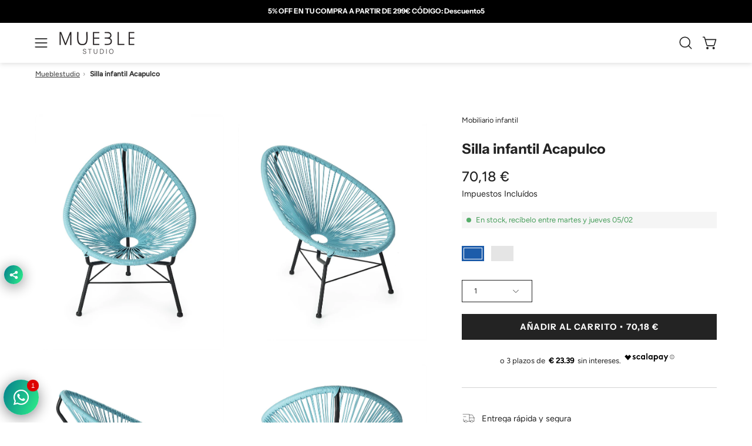

--- FILE ---
content_type: text/html; charset=utf-8
request_url: https://mueblestudio.com/products/silla-infantil-acapulco
body_size: 63814
content:
<!doctype html>
<html class="no-js no-touch page-loading" lang="es">
<head>
  
          <meta name="google-site-verification" content="K0pmlxFoVtOmlcJmgkYj6SZaM1VNkjikCdgMvo0rM7U" />
 
        <meta name="google-site-verification" content="CNjFTyThfvuak9cs2PYQYnU4MNc0dbONICwfiiIo51Y" />
  
  
  <meta charset="utf-8">
<meta http-equiv="X-UA-Compatible" content="IE=edge">
<meta name="viewport" content="width=device-width, height=device-height, initial-scale=1.0, minimum-scale=1.0">
<link rel="canonical" href="https://mueblestudio.com/products/silla-infantil-acapulco"><link rel="preconnect" href="https://fonts.shopifycdn.com" crossorigin><link rel="preload" as="font" href="//mueblestudio.com/cdn/fonts/figtree/figtree_n4.3c0838aba1701047e60be6a99a1b0a40ce9b8419.woff2" type="font/woff2" crossorigin><link rel="preload" as="font" href="//mueblestudio.com/cdn/fonts/instrument_sans/instrumentsans_n7.e4ad9032e203f9a0977786c356573ced65a7419a.woff2" type="font/woff2" crossorigin><link rel="preload" as="image" href="//mueblestudio.com/cdn/shop/t/28/assets/loading.svg?v=91665432863842511931744819960"><style data-shopify>
    :root {
      --overlay-bg: #f4f3f1;
      --overlay-bg-svg: #000;
    }
  
  .no-js.page-loading .loading-overlay,
  html:not(.page-loading) .loading-overlay { opacity: 0; visibility: hidden; pointer-events: none; animation: fadeOut 1s ease; transition: visibility 0s linear 1s; }

  .loading-overlay { position: fixed; top: 0; left: 0; z-index: 99999; width: 100vw; height: 100vh; display: flex; align-items: center; justify-content: center; background: var(--overlay-bg, var(--COLOR-BLACK-WHITE)); }</style><link rel="preload" as="image" href="//mueblestudio.com/cdn/shop/files/Mueble_logo-png_d15e4ec0-e9c4-49a4-8304-9ba7ce293b35_150x34.png?v=1743642746" data-preload="150x34"><style data-shopify>.loader__image__holder { position: absolute; top: 0; left: 0; width: 100%; height: 100%; font-size: 0; display: none; align-items: center; justify-content: center; animation: pulse-loading 2s infinite ease-in-out; }
    .loader__image__holder:has(.loader__image--fallback) { animation: none; }
    .loading-image .loader__image__holder { display: flex; }
    .loader__image { max-width: 150px; height: auto; object-fit: contain; }
    .loading-image .loader__image--fallback { width: 150px; height: 150px; max-width: 150px; mask: var(--loading-svg) center center/contain no-repeat; background: var(--overlay-bg-svg, var(--COLOR-WHITE-BLACK)); }</style><script>
    const loadingAppearance = "once";
    const loaded = sessionStorage.getItem('loaded');

    if (loadingAppearance === 'once') {
      if (loaded === null) {
        sessionStorage.setItem('loaded', true);
        document.documentElement.classList.add('loading-image');
      }
    } else {
      document.documentElement.classList.add('loading-image');
    }
  </script><link rel="shortcut icon" href="//mueblestudio.com/cdn/shop/files/Untitled_design_14_32x32.png?v=1676095834" type="image/png">
<title>Silla infantil Acapulco | Mueblestudio
  
  
  </title><meta name="description" content="Silla infantil Acapulco. Ideal para los más pequeños. Perfecta para utilizar en la habitación de los niños, la sala de juegos, guarderías, ludotecas, colegios, bibliotecas, salas de espera, etc">
      <link rel="canonical" href="https://mueblestudio.com/products/silla-infantil-acapulco" />
    


<meta property="og:site_name" content="Mueblestudio">
<meta property="og:url" content="https://mueblestudio.com/products/silla-infantil-acapulco">
<meta property="og:title" content="Silla infantil Acapulco | Mueblestudio">
<meta property="og:type" content="product">
<meta property="og:description" content="Silla infantil Acapulco. Ideal para los más pequeños. Perfecta para utilizar en la habitación de los niños, la sala de juegos, guarderías, ludotecas, colegios, bibliotecas, salas de espera, etc"><meta property="og:image" content="http://mueblestudio.com/cdn/shop/products/13458.jpg?v=1674842511">
  <meta property="og:image:secure_url" content="https://mueblestudio.com/cdn/shop/products/13458.jpg?v=1674842511">
  <meta property="og:image:width" content="960">
  <meta property="og:image:height" content="1200"><meta property="og:price:amount" content="70,18">
  <meta property="og:price:currency" content="EUR"><meta name="twitter:card" content="summary_large_image">
<meta name="twitter:title" content="Silla infantil Acapulco | Mueblestudio">
<meta name="twitter:description" content="Silla infantil Acapulco. Ideal para los más pequeños. Perfecta para utilizar en la habitación de los niños, la sala de juegos, guarderías, ludotecas, colegios, bibliotecas, salas de espera, etc"><style data-shopify>@font-face {
  font-family: "Instrument Sans";
  font-weight: 700;
  font-style: normal;
  font-display: swap;
  src: url("//mueblestudio.com/cdn/fonts/instrument_sans/instrumentsans_n7.e4ad9032e203f9a0977786c356573ced65a7419a.woff2") format("woff2"),
       url("//mueblestudio.com/cdn/fonts/instrument_sans/instrumentsans_n7.b9e40f166fb7639074ba34738101a9d2990bb41a.woff") format("woff");
}

    @font-face {
  font-family: Figtree;
  font-weight: 400;
  font-style: normal;
  font-display: swap;
  src: url("//mueblestudio.com/cdn/fonts/figtree/figtree_n4.3c0838aba1701047e60be6a99a1b0a40ce9b8419.woff2") format("woff2"),
       url("//mueblestudio.com/cdn/fonts/figtree/figtree_n4.c0575d1db21fc3821f17fd6617d3dee552312137.woff") format("woff");
}

    
    @font-face {
  font-family: Pacifico;
  font-weight: 400;
  font-style: normal;
  font-display: swap;
  src: url("//mueblestudio.com/cdn/fonts/pacifico/pacifico_n4.70d15be9aa2255257fe626d87fbc1ed38436b047.woff2") format("woff2"),
       url("//mueblestudio.com/cdn/fonts/pacifico/pacifico_n4.a3007cff6385e4e75c208a720cd121ff3558d293.woff") format("woff");
}


    
      @font-face {
  font-family: "Instrument Sans";
  font-weight: 700;
  font-style: normal;
  font-display: swap;
  src: url("//mueblestudio.com/cdn/fonts/instrument_sans/instrumentsans_n7.e4ad9032e203f9a0977786c356573ced65a7419a.woff2") format("woff2"),
       url("//mueblestudio.com/cdn/fonts/instrument_sans/instrumentsans_n7.b9e40f166fb7639074ba34738101a9d2990bb41a.woff") format("woff");
}

    

    
      @font-face {
  font-family: "Instrument Sans";
  font-weight: 400;
  font-style: normal;
  font-display: swap;
  src: url("//mueblestudio.com/cdn/fonts/instrument_sans/instrumentsans_n4.db86542ae5e1596dbdb28c279ae6c2086c4c5bfa.woff2") format("woff2"),
       url("//mueblestudio.com/cdn/fonts/instrument_sans/instrumentsans_n4.510f1b081e58d08c30978f465518799851ef6d8b.woff") format("woff");
}

    

    

    
      @font-face {
  font-family: Figtree;
  font-weight: 300;
  font-style: normal;
  font-display: swap;
  src: url("//mueblestudio.com/cdn/fonts/figtree/figtree_n3.e4cc0323f8b9feb279bf6ced9d868d88ce80289f.woff2") format("woff2"),
       url("//mueblestudio.com/cdn/fonts/figtree/figtree_n3.db79ac3fb83d054d99bd79fccf8e8782b5cf449e.woff") format("woff");
}

    

    
      @font-face {
  font-family: Figtree;
  font-weight: 500;
  font-style: normal;
  font-display: swap;
  src: url("//mueblestudio.com/cdn/fonts/figtree/figtree_n5.3b6b7df38aa5986536945796e1f947445832047c.woff2") format("woff2"),
       url("//mueblestudio.com/cdn/fonts/figtree/figtree_n5.f26bf6dcae278b0ed902605f6605fa3338e81dab.woff") format("woff");
}

    

    
      @font-face {
  font-family: Figtree;
  font-weight: 400;
  font-style: italic;
  font-display: swap;
  src: url("//mueblestudio.com/cdn/fonts/figtree/figtree_i4.89f7a4275c064845c304a4cf8a4a586060656db2.woff2") format("woff2"),
       url("//mueblestudio.com/cdn/fonts/figtree/figtree_i4.6f955aaaafc55a22ffc1f32ecf3756859a5ad3e2.woff") format("woff");
}

    

    
      @font-face {
  font-family: Figtree;
  font-weight: 700;
  font-style: italic;
  font-display: swap;
  src: url("//mueblestudio.com/cdn/fonts/figtree/figtree_i7.06add7096a6f2ab742e09ec7e498115904eda1fe.woff2") format("woff2"),
       url("//mueblestudio.com/cdn/fonts/figtree/figtree_i7.ee584b5fcaccdbb5518c0228158941f8df81b101.woff") format("woff");
}

    

    
:root {--COLOR-PRIMARY-OPPOSITE: #ffffff;
      --COLOR-PRIMARY-LIGHTEN-DARKEN-ALPHA-20: rgba(61, 61, 61, 0.2);
      --COLOR-PRIMARY-LIGHTEN-DARKEN-ALPHA-30: rgba(61, 61, 61, 0.3);

      --PRIMARY-BUTTONS-COLOR-BG: #232323;
      --PRIMARY-BUTTONS-COLOR-TEXT: #ffffff;
      --PRIMARY-BUTTONS-COLOR-TEXT-ALPHA-10: rgba(255, 255, 255, 0.1);
      --PRIMARY-BUTTONS-COLOR-BORDER: #232323;
      --PRIMARY-BUTTONS-COLOR-HOVER: rgba(255, 255, 255, 0.2);

      --PRIMARY-BUTTONS-COLOR-LIGHTEN-DARKEN: #3d3d3d;

      --PRIMARY-BUTTONS-COLOR-ALPHA-05: rgba(35, 35, 35, 0.05);
      --PRIMARY-BUTTONS-COLOR-ALPHA-10: rgba(35, 35, 35, 0.1);
      --PRIMARY-BUTTONS-COLOR-ALPHA-50: rgba(35, 35, 35, 0.5);--COLOR-SECONDARY-OPPOSITE: #000000;
      --COLOR-SECONDARY-OPPOSITE-ALPHA-20: rgba(0, 0, 0, 0.2);
      --COLOR-SECONDARY-LIGHTEN-DARKEN-ALPHA-20: rgba(230, 230, 230, 0.2);
      --COLOR-SECONDARY-LIGHTEN-DARKEN-ALPHA-30: rgba(230, 230, 230, 0.3);

      --SECONDARY-BUTTONS-COLOR-BG: #ffffff;
      --SECONDARY-BUTTONS-COLOR-TEXT: #000000;
      --SECONDARY-BUTTONS-COLOR-TEXT-ALPHA-10: rgba(0, 0, 0, 0.1);
      --SECONDARY-BUTTONS-COLOR-BORDER: #ffffff;

      --SECONDARY-BUTTONS-COLOR-ALPHA-05: rgba(255, 255, 255, 0.05);
      --SECONDARY-BUTTONS-COLOR-ALPHA-10: rgba(255, 255, 255, 0.1);
      --SECONDARY-BUTTONS-COLOR-ALPHA-50: rgba(255, 255, 255, 0.5);--OUTLINE-BUTTONS-PRIMARY-BG: transparent;
      --OUTLINE-BUTTONS-PRIMARY-TEXT: #232323;
      --OUTLINE-BUTTONS-PRIMARY-TEXT-ALPHA-10: rgba(35, 35, 35, 0.1);
      --OUTLINE-BUTTONS-PRIMARY-BORDER: #232323;
      --OUTLINE-BUTTONS-PRIMARY-BG-HOVER: rgba(61, 61, 61, 0.2);

      --OUTLINE-BUTTONS-SECONDARY-BG: transparent;
      --OUTLINE-BUTTONS-SECONDARY-TEXT: #ffffff;
      --OUTLINE-BUTTONS-SECONDARY-TEXT-ALPHA-10: rgba(255, 255, 255, 0.1);
      --OUTLINE-BUTTONS-SECONDARY-BORDER: #ffffff;
      --OUTLINE-BUTTONS-SECONDARY-BG-HOVER: rgba(230, 230, 230, 0.2);

      --OUTLINE-BUTTONS-WHITE-BG: transparent;
      --OUTLINE-BUTTONS-WHITE-TEXT: #ffffff;
      --OUTLINE-BUTTONS-WHITE-TEXT-ALPHA-10: rgba(255, 255, 255, 0.1);
      --OUTLINE-BUTTONS-WHITE-BORDER: #ffffff;

      --OUTLINE-BUTTONS-BLACK-BG: transparent;
      --OUTLINE-BUTTONS-BLACK-TEXT: #000000;
      --OUTLINE-BUTTONS-BLACK-TEXT-ALPHA-10: rgba(0, 0, 0, 0.1);
      --OUTLINE-BUTTONS-BLACK-BORDER: #000000;--OUTLINE-SOLID-BUTTONS-PRIMARY-BG: #232323;
      --OUTLINE-SOLID-BUTTONS-PRIMARY-TEXT: #ffffff;
      --OUTLINE-SOLID-BUTTONS-PRIMARY-TEXT-ALPHA-10: rgba(255, 255, 255, 0.1);
      --OUTLINE-SOLID-BUTTONS-PRIMARY-BORDER: #ffffff;
      --OUTLINE-SOLID-BUTTONS-PRIMARY-BG-HOVER: rgba(255, 255, 255, 0.2);

      --OUTLINE-SOLID-BUTTONS-SECONDARY-BG: #ffffff;
      --OUTLINE-SOLID-BUTTONS-SECONDARY-TEXT: #000000;
      --OUTLINE-SOLID-BUTTONS-SECONDARY-TEXT-ALPHA-10: rgba(0, 0, 0, 0.1);
      --OUTLINE-SOLID-BUTTONS-SECONDARY-BORDER: #000000;
      --OUTLINE-SOLID-BUTTONS-SECONDARY-BG-HOVER: rgba(0, 0, 0, 0.2);

      --OUTLINE-SOLID-BUTTONS-WHITE-BG: #ffffff;
      --OUTLINE-SOLID-BUTTONS-WHITE-TEXT: #000000;
      --OUTLINE-SOLID-BUTTONS-WHITE-TEXT-ALPHA-10: rgba(0, 0, 0, 0.1);
      --OUTLINE-SOLID-BUTTONS-WHITE-BORDER: #000000;

      --OUTLINE-SOLID-BUTTONS-BLACK-BG: #000000;
      --OUTLINE-SOLID-BUTTONS-BLACK-TEXT: #ffffff;
      --OUTLINE-SOLID-BUTTONS-BLACK-TEXT-ALPHA-10: rgba(255, 255, 255, 0.1);
      --OUTLINE-SOLID-BUTTONS-BLACK-BORDER: #ffffff;--COLOR-HEADING: #232323;
      --COLOR-TEXT: #232323;
      --COLOR-TEXT-DARKEN: #000000;
      --COLOR-TEXT-LIGHTEN: #565656;
      --COLOR-TEXT-ALPHA-5: rgba(35, 35, 35, 0.05);
      --COLOR-TEXT-ALPHA-8: rgba(35, 35, 35, 0.08);
      --COLOR-TEXT-ALPHA-10: rgba(35, 35, 35, 0.1);
      --COLOR-TEXT-ALPHA-15: rgba(35, 35, 35, 0.15);
      --COLOR-TEXT-ALPHA-20: rgba(35, 35, 35, 0.2);
      --COLOR-TEXT-ALPHA-25: rgba(35, 35, 35, 0.25);
      --COLOR-TEXT-ALPHA-50: rgba(35, 35, 35, 0.5);
      --COLOR-TEXT-ALPHA-60: rgba(35, 35, 35, 0.6);
      --COLOR-TEXT-ALPHA-85: rgba(35, 35, 35, 0.85);

      --COLOR-BG: #ffffff;
      --COLOR-BG-ALPHA-25: rgba(255, 255, 255, 0.25);
      --COLOR-BG-ALPHA-35: rgba(255, 255, 255, 0.35);
      --COLOR-BG-ALPHA-60: rgba(255, 255, 255, 0.6);
      --COLOR-BG-ALPHA-65: rgba(255, 255, 255, 0.65);
      --COLOR-BG-ALPHA-85: rgba(255, 255, 255, 0.85);
      --COLOR-BG-DARKEN: #e6e6e6;
      --COLOR-BG-LIGHTEN-DARKEN: #e6e6e6;
      --COLOR-BG-LIGHTEN-DARKEN-SHIMMER-BG: #fafafa;
      --COLOR-BG-LIGHTEN-DARKEN-SHIMMER-EFFECT: #f5f5f5;
      --COLOR-BG-LIGHTEN-DARKEN-SHIMMER-ENHANCEMENT: #000000;
      --COLOR-BG-LIGHTEN-DARKEN-FOREGROUND: #f7f7f7;
      --COLOR-BG-LIGHTEN-DARKEN-HIGHLIGHT: #f4f3f1;
      --COLOR-BG-LIGHTEN-DARKEN-SEARCH-LOADER: #cccccc;
      --COLOR-BG-LIGHTEN-DARKEN-SEARCH-LOADER-LINE: #e6e6e6;
      --COLOR-BG-LIGHTEN-DARKEN-2: #cdcdcd;
      --COLOR-BG-LIGHTEN-DARKEN-3: #c0c0c0;
      --COLOR-BG-LIGHTEN-DARKEN-4: #b3b3b3;
      --COLOR-BG-LIGHTEN-DARKEN-5: #a6a6a6;
      --COLOR-BG-LIGHTEN-DARKEN-6: #9a9a9a;
      --COLOR-BG-LIGHTEN-DARKEN-CONTRAST: #b3b3b3;
      --COLOR-BG-LIGHTEN-DARKEN-CONTRAST-2: #a6a6a6;
      --COLOR-BG-LIGHTEN-DARKEN-CONTRAST-3: #999999;
      --COLOR-BG-LIGHTEN-DARKEN-CONTRAST-4: #8c8c8c;
      --COLOR-BG-LIGHTEN-DARKEN-CONTRAST-5: #808080;
      --COLOR-BG-LIGHTEN-DARKEN-CONTRAST-6: #737373;

      --COLOR-BG-SECONDARY: #f4f3f1;
      --COLOR-BG-SECONDARY-LIGHTEN-DARKEN: #dedbd4;
      --COLOR-BG-SECONDARY-LIGHTEN-DARKEN-CONTRAST: #817865;

      --COLOR-INPUT-BG: #ffffff;

      --COLOR-ACCENT: #f4f3f1;
      --COLOR-ACCENT-TEXT: #000;
      --COLOR-ACCENT-MIX-ALPHA: rgba(122, 122, 121, 0.25);

      --COLOR-BORDER: #d3d3d3;
      --COLOR-BORDER-ALPHA-15: rgba(211, 211, 211, 0.15);
      --COLOR-BORDER-ALPHA-30: rgba(211, 211, 211, 0.3);
      --COLOR-BORDER-ALPHA-50: rgba(211, 211, 211, 0.5);
      --COLOR-BORDER-ALPHA-65: rgba(211, 211, 211, 0.65);
      --COLOR-BORDER-LIGHTEN-DARKEN: #868686;
      --COLOR-BORDER-HAIRLINE: #f7f7f7;

      --COLOR-SALE-BG: #d02e2e;
      --COLOR-SALE-TEXT: #ffffff;
      --COLOR-CUSTOM-BG: #ffffff;
      --COLOR-CUSTOM-TEXT: #000000;
      --COLOR-SOLD-BG: #0b0b0b;
      --COLOR-SOLD-TEXT: #d3d3d3;
      --COLOR-SAVING-BG: #d02e2e;
      --COLOR-SAVING-TEXT: #ffffff;

      --COLOR-WHITE-BLACK: #fff;
      --COLOR-BLACK-WHITE: #000;
      --COLOR-BLACK-WHITE-ALPHA-25: rgba(0, 0, 0, 0.25);
      --COLOR-BLACK-WHITE-ALPHA-34: rgba(0, 0, 0, 0.34);
      --COLOR-BG-OVERLAY: rgba(255, 255, 255, 0.5);--COLOR-DISABLED-GREY: rgba(35, 35, 35, 0.05);
      --COLOR-DISABLED-GREY-DARKEN: rgba(35, 35, 35, 0.45);
      --COLOR-ERROR: #D02E2E;
      --COLOR-ERROR-BG: #f3cbcb;
      --COLOR-SUCCESS: #56AD6A;
      --COLOR-SUCCESS-BG: #ECFEF0;
      --COLOR-WARN: #ECBD5E;
      --COLOR-TRANSPARENT: rgba(255, 255, 255, 0);

      --COLOR-WHITE: #ffffff;
      --COLOR-WHITE-DARKEN: #f2f2f2;
      --COLOR-WHITE-ALPHA-10: rgba(255, 255, 255, 0.1);
      --COLOR-WHITE-ALPHA-20: rgba(255, 255, 255, 0.2);
      --COLOR-WHITE-ALPHA-25: rgba(255, 255, 255, 0.25);
      --COLOR-WHITE-ALPHA-50: rgba(255, 255, 255, 0.5);
      --COLOR-WHITE-ALPHA-60: rgba(255, 255, 255, 0.6);
      --COLOR-BLACK: #000000;
      --COLOR-BLACK-LIGHTEN: #1a1a1a;
      --COLOR-BLACK-ALPHA-05: rgba(0, 0, 0, 0.05);
      --COLOR-BLACK-ALPHA-10: rgba(0, 0, 0, 0.1);
      --COLOR-BLACK-ALPHA-20: rgba(0, 0, 0, 0.2);
      --COLOR-BLACK-ALPHA-25: rgba(0, 0, 0, 0.25);
      --COLOR-BLACK-ALPHA-50: rgba(0, 0, 0, 0.5);
      --COLOR-BLACK-ALPHA-60: rgba(0, 0, 0, 0.6);--FONT-STACK-BODY: Figtree, sans-serif;
      --FONT-STYLE-BODY: normal;
      --FONT-STYLE-BODY-ITALIC: italic;
      --FONT-ADJUST-BODY: 0.9;

      --FONT-WEIGHT-BODY: 400;
      --FONT-WEIGHT-BODY-LIGHT: 300;
      --FONT-WEIGHT-BODY-MEDIUM: 700;
      --FONT-WEIGHT-BODY-BOLD: 500;

      --FONT-STACK-HEADING: "Instrument Sans", sans-serif;
      --FONT-STYLE-HEADING: normal;
      --FONT-STYLE-HEADING-ITALIC: italic;
      --FONT-ADJUST-HEADING: 0.6;

      --FONT-WEIGHT-HEADING: 700;
      --FONT-WEIGHT-HEADING-LIGHT: 400;
      --FONT-WEIGHT-HEADING-MEDIUM: 500;
      --FONT-WEIGHT-HEADING-BOLD: 700;

      --FONT-STACK-NAV: Figtree, sans-serif;
      --FONT-STYLE-NAV: normal;
      --FONT-STYLE-NAV-ITALIC: italic;
      --FONT-ADJUST-NAV: 0.9;
      --FONT-ADJUST-NAV-TOP-LEVEL: 0.8;

      --FONT-WEIGHT-NAV: 400;
      --FONT-WEIGHT-NAV-LIGHT: 300;
      --FONT-WEIGHT-NAV-MEDIUM: 700;
      --FONT-WEIGHT-NAV-BOLD: 500;

      --FONT-ADJUST-PRODUCT-GRID: 1.0;
      --FONT-ADJUST-PRODUCT-GRID-HEADING: 0.9;

      --FONT-ADJUST-BADGES: 1.0;

      --FONT-STACK-BUTTON: "Instrument Sans", sans-serif;
      --FONT-STYLE-BUTTON: normal;
      --FONT-STYLE-BUTTON-ITALIC: italic;
      --FONT-ADJUST-SMALL-BUTTON: 0.9;
      --FONT-ADJUST-MEDIUM-BUTTON: 0.9;
      --FONT-ADJUST-LARGE-BUTTON: 0.9;

      --FONT-WEIGHT-BUTTON: 700;
      --FONT-WEIGHT-BUTTON-MEDIUM: 500;
      --FONT-WEIGHT-BUTTON-BOLD: 700;

      --FONT-STACK-SUBHEADING: "SF Mono", Menlo, Consolas, Monaco, Liberation Mono, Lucida Console, monospace, Apple Color Emoji, Segoe UI Emoji, Segoe UI Symbol;
      --FONT-STYLE-SUBHEADING: normal;
      --FONT-ADJUST-SUBHEADING: 0.95;

      --FONT-WEIGHT-SUBHEADING: 400;
      --FONT-WEIGHT-SUBHEADING-BOLD: 600;

      --FONT-STACK-LABEL: Figtree, sans-serif;
      --FONT-STYLE-LABEL: normal;
      --FONT-ADJUST-LABEL: 0.65;

      --FONT-STACK-HIGHLIGHT: Pacifico, cursive;
      --FONT-STYLE-HIGHLIGHT: normal;
      --FONT-WEIGHT-HIGHLIGHT: 400;

      --FONT-WEIGHT-LABEL: 500;

      --LETTER-SPACING-NAV: 0.05em;
      --LETTER-SPACING-HEADING: 0.0em;
      --LETTER-SPACING-SUBHEADING: 0.1em;
      --LETTER-SPACING-BUTTON: 0.075em;
      --LETTER-SPACING-LABEL: 0.05em;

      --BUTTON-TEXT-CAPS: uppercase;
      --HEADING-TEXT-CAPS: none;
      --SUBHEADING-TEXT-CAPS: uppercase;
      --LABEL-TEXT-CAPS: uppercase;--FONT-SIZE-INPUT: 1rem;--RADIUS: 0px;
      --RADIUS-SMALL: 0px;
      --RADIUS-TINY: 0px;
      --RADIUS-CHECKBOX: 0px;
      --RADIUS-TEXTAREA: 0px;--RADIUS-BADGE: 0px;--PRODUCT-MEDIA-PADDING-TOP: 100%;--BORDER-WIDTH: 1px;--STROKE-WIDTH: 12px;--SITE-WIDTH: 1440px;
      --SITE-WIDTH-NARROW: 840px;

      
      --SMALL-BUTTON-WIDTH: 50px;
      --MEDIUM-BUTTON-WIDTH: 150px;
      --LARGE-BUTTON-WIDTH: 200px;
      --SMALL-BUTTON-HEIGHT: 20px;
      --MEDIUM-BUTTON-HEIGHT: 20px;
      --LARGE-BUTTON-HEIGHT: 20px;--COLOR-UPSELLS-BG: #f4f3f1;
      --COLOR-UPSELLS-TEXT: #0B0B0B;
      --COLOR-UPSELLS-TEXT-LIGHTEN: #3e3e3e;
      --COLOR-UPSELLS-DISABLED-GREY-DARKEN: rgba(11, 11, 11, 0.45);
      --UPSELLS-HEIGHT: 100px;
      --UPSELLS-IMAGE-WIDTH: 30%;--ICON-ARROW-RIGHT: url( "//mueblestudio.com/cdn/shop/t/28/assets/icon-chevron-right.svg?v=115618353204357621731744819960" );--loading-svg: url( "//mueblestudio.com/cdn/shop/t/28/assets/loading.svg?v=91665432863842511931744819960" );
      --icon-check: url( "//mueblestudio.com/cdn/shop/t/28/assets/icon-check.svg?v=175316081881880408121744819960" );
      --icon-check-swatch: url( "//mueblestudio.com/cdn/shop/t/28/assets/icon-check-swatch.svg?v=131897745589030387781744819960" );
      --icon-zoom-in: url( "//mueblestudio.com/cdn/shop/t/28/assets/icon-zoom-in.svg?v=157433013461716915331744819960" );
      --icon-zoom-out: url( "//mueblestudio.com/cdn/shop/t/28/assets/icon-zoom-out.svg?v=164909107869959372931744819960" );--collection-sticky-bar-height: 0px;
      --collection-image-padding-top: 60%;

      --drawer-width: 400px;
      --drawer-transition: transform 0.4s cubic-bezier(0.46, 0.01, 0.32, 1);--gutter: 60px;
      --gutter-mobile: 20px;
      --grid-gutter: 20px;
      --grid-gutter-mobile: 35px;--inner: 20px;
      --inner-tablet: 18px;
      --inner-mobile: 16px;--grid: repeat(4, minmax(0, 1fr));
      --grid-tablet: repeat(3, minmax(0, 1fr));
      --grid-mobile: repeat(2, minmax(0, 1fr));
      --megamenu-grid: repeat(4, minmax(0, 1fr));
      --grid-row: 1 / span 4;--scrollbar-width: 0px;--overlay: #000;
      --overlay-opacity: 1;--swatch-width: 38px;
      --swatch-height: 26px;
      --swatch-size: 32px;
      --swatch-size-mobile: 30px;

      
      --move-offset: 20px;

      
      --autoplay-speed: 2200ms;
    }

    
</style><link href="//mueblestudio.com/cdn/shop/t/28/assets/theme.css?v=145285776103747332041746538843" rel="stylesheet" type="text/css" media="all" /><script
  type="text/javascript"
>
    if (window.MSInputMethodContext && document.documentMode) {
      var scripts = document.getElementsByTagName('script')[0];
      var polyfill = document.createElement("script");
      polyfill.defer = true;
      polyfill.src = "//mueblestudio.com/cdn/shop/t/28/assets/ie11.js?v=164037955086922138091744819960";

      scripts.parentNode.insertBefore(polyfill, scripts);

      document.documentElement.classList.add('ie11');
    } else {
      document.documentElement.className = document.documentElement.className.replace('no-js', 'js');
    }

    let root = '/';
    if (root[root.length - 1] !== '/') {
      root = `${root}/`;
    }

    window.theme = {
      routes: {
        root: root,
        cart_url: "\/cart",
        cart_add_url: "\/cart\/add",
        cart_change_url: "\/cart\/change",
        shop_url: "https:\/\/mueblestudio.com",
        searchUrl: '/search',
        predictiveSearchUrl: '/search/suggest',
        product_recommendations_url: "\/recommendations\/products"
      },
      assets: {
        photoswipe: '//mueblestudio.com/cdn/shop/t/28/assets/photoswipe.js?v=162613001030112971491744819960',
        smoothscroll: '//mueblestudio.com/cdn/shop/t/28/assets/smoothscroll.js?v=37906625415260927261744819960',
        no_image: "//mueblestudio.com/cdn/shop/files/Mueble_logo-png_d15e4ec0-e9c4-49a4-8304-9ba7ce293b35_1024x.png?v=1743642746",
        swatches: '//mueblestudio.com/cdn/shop/t/28/assets/swatches.json?v=134147778602050078801746554369',
        base: "//mueblestudio.com/cdn/shop/t/28/assets/"
      },
      strings: {
        add_to_cart: "Añadir al carrito",
        cart_acceptance_error: "Debes aceptar nuestros términos y condiciones.",
        cart_empty: "Tu carrito está vacío.",
        cart_price: "Precio",
        cart_quantity: "Cantidad",
        cart_items_one: "{{ count }} producto",
        cart_items_many: "{{ count }} productos",
        cart_title: "Carrito",
        cart_total: "Total",
        continue_shopping: "Seguir comprando",
        free: "Gratis",
        limit_error: "Lo siento, parece que no tenemos suficiente de este producto.",
        preorder: "Hacer un pedidor",
        remove: "Eliminar",
        sale_badge_text: "OFERTA",
        saving_badge: "-{{ discount }}",
        saving_up_to_badge: "-{{ discount }}",
        sold_out: "Agotado",
        subscription: "Suscripción",
        unavailable: "Indisponible",
        unit_price_label: "Precio por unidad",
        unit_price_separator: "por",
        zero_qty_error: "La cantidad debe ser mayor que 0.",
        delete_confirm: "¿Está seguro\/a de que deseas eliminar esta dirección?",
        newsletter_product_availability: "Avísame cuando esté disponible"
      },
      icons: {
        close: '<svg aria-hidden="true" focusable="false" role="presentation" class="icon icon-close" viewBox="0 0 192 192"><path d="M150 42 42 150M150 150 42 42" stroke="currentColor" stroke-linecap="round" stroke-linejoin="round"/></svg>'
      },
      settings: {
        animationsEnabled: true,
        cartType: "drawer",
        enableAcceptTerms: false,
        enableInfinityScroll: true,
        enablePaymentButton: false,
        gridImageSize: "contain",
        gridImageAspectRatio: 1,
        mobileMenuBehaviour: "link",
        productGridHover: "image",
        savingBadgeType: "percentage",
        showSaleBadge: true,
        showSoldBadge: true,
        showSavingBadge: true,
        quickBuy: "quick_buy",
        suggestArticles: false,
        suggestCollections: true,
        suggestProducts: true,
        suggestPages: false,
        suggestionsResultsLimit: 5,
        currency_code_enable: false,
        hideInventoryCount: true,
        colorSwatchesType: "theme",
        atcButtonShowPrice: true,
        buynowButtonColor: "btn--white",
        buynowButtonStyle: "btn--solid-border",
        buynowButtonSize: "btn--medium",
        mobileMenuType: "new",
      },
      sizes: {
        mobile: 480,
        small: 768,
        large: 1024,
        widescreen: 1440
      },
      moneyFormat: "{{amount_with_comma_separator}} €",
      moneyWithCurrencyFormat: "{{amount_with_comma_separator}} € EUR",
      subtotal: 0,
      current_iso_code: "EUR",
      info: {
        name: 'Palo Alto'
      },
      version: '6.2.0'
    };
    window.PaloAlto = window.PaloAlto || {};
    window.slate = window.slate || {};
    window.isHeaderTransparent = false;
    window.stickyHeaderHeight = 60;
    window.lastWindowWidth = window.innerWidth || document.documentElement.clientWidth;
</script><script src="//mueblestudio.com/cdn/shop/t/28/assets/vendor.js?v=164905933048751944601744819960" defer="defer"></script>
<script src="//mueblestudio.com/cdn/shop/t/28/assets/theme.js?v=34326308044882033111744819960" defer="defer"></script><!-- Google Tag Manager -->
        <script>(function(w,d,s,l,i){w[l]=w[l]||[];w[l].push({'gtm.start':new Date().getTime(),event:'gtm.js'});var f=d.getElementsByTagName(s)[0],j=d.createElement(s),dl=l!='dataLayer'?'&l='+l:'';j.async=true;j.src='https://www.googletagmanager.com/gtm.js?id='+i+dl;f.parentNode.insertBefore(j,f);})(window,document,'script','dataLayer','GTM-KV8WQXC');</script>
        <!-- End Google Tag Manager -->

       <!-- Added by AVADA Cookies Bar -->
       <script>
   window.AVADA_COOKIES_BAR = window.AVADA_COOKIES_BAR || {};
   window.AVADA_COOKIES_BAR.shopId = 'LTcgVINc7JxPvNujSEaH';
   window.AVADA_COOKIES_BAR.status = false;
   AVADA_COOKIES_BAR ={"agreeBtnBorder":"#2C332F","specificRegions":{"pipeda":false,"appi":false,"lgpd":false,"gdpr":false,"ccpa":false},"denyTextColor":"#2C332F","desktopPosition":"bottom","privacyLinkColor":"#2C332F","agreeBtnBgColor":"#1AAC7A","customPrivacyLink":"","bgColor":"#FFFFFF","messageColor":"#2C332F","iconType":"default_icon","desktopFloatCardPosition":"bottom_left","denyButtonText":"Decline","theme":"basic","shopId":"LTcgVINc7JxPvNujSEaH","showIcon":true,"textAvada":"rgba(29, 29, 29, 0.8)","urlIcon":"","customCss":"","displayAfter":"5","mobilePositions":"bottom","message":"This website uses cookies to make sure you get the best experience with us.","textColor":"#1D1D1D","optionPolicyLink":"select","agreeButtonText":"Got it!","displayType":"full_bar","themeName":"Basic","showPrivacyPolicy":true,"agreeBtnTextColor":"#FFFFFF","iconColor":"#2C332F","showOnCountry":"all","privacyLink":"/policies/privacy-policy","textFont":"Noto+Sans","advancedSetting":false,"privacyLinkText":"Learn more","removeBranding":true,"id":"fNgrJwpckIMQGKaxtHs2"}
 </script>
       <!-- /Added by AVADA Cookies Bar -->
  
  
<script>window.performance && window.performance.mark && window.performance.mark('shopify.content_for_header.start');</script><meta id="shopify-digital-wallet" name="shopify-digital-wallet" content="/69587468601/digital_wallets/dialog">
<meta name="shopify-checkout-api-token" content="193f36b373b395b81245965c5976ddbf">
<link rel="alternate" hreflang="x-default" href="https://mueblestudio.com/products/silla-infantil-acapulco">
<link rel="alternate" hreflang="es" href="https://mueblestudio.com/products/silla-infantil-acapulco">
<link rel="alternate" hreflang="es-DE" href="https://mueblestudio.com/es-de/products/silla-infantil-acapulco">
<link rel="alternate" hreflang="de-DE" href="https://mueblestudio.com/de-de/products/silla-infantil-acapulco">
<link rel="alternate" hreflang="es-PT" href="https://mueblestudio.com/es-pt/products/silla-infantil-acapulco">
<link rel="alternate" hreflang="pt-PT" href="https://mueblestudio.com/pt-pt/products/silla-infantil-acapulco">
<link rel="alternate" hreflang="es-BE" href="https://mueblestudio.com/es-be/products/silla-infantil-acapulco">
<link rel="alternate" hreflang="nl-BE" href="https://mueblestudio.com/nl-be/products/silla-infantil-acapulco">
<link rel="alternate" hreflang="de-BE" href="https://mueblestudio.com/de-be/products/silla-infantil-acapulco">
<link rel="alternate" hreflang="fr-FR" href="https://mueblestudio.com/fr-fr/products/silla-infantil-acapulco">
<link rel="alternate" hreflang="es-IT" href="https://mueblestudio.com/es-it/products/silla-infantil-acapulco">
<link rel="alternate" hreflang="it-IT" href="https://mueblestudio.com/it-it/products/silla-infantil-acapulco">
<link rel="alternate" hreflang="es-NL" href="https://mueblestudio.com/es-nl/products/silla-infantil-acapulco">
<link rel="alternate" hreflang="nl-NL" href="https://mueblestudio.com/nl-nl/products/silla-infantil-acapulco">
<link rel="alternate" type="application/json+oembed" href="https://mueblestudio.com/products/silla-infantil-acapulco.oembed">
<script async="async" src="/checkouts/internal/preloads.js?locale=es-ES"></script>
<link rel="preconnect" href="https://shop.app" crossorigin="anonymous">
<script async="async" src="https://shop.app/checkouts/internal/preloads.js?locale=es-ES&shop_id=69587468601" crossorigin="anonymous"></script>
<script id="apple-pay-shop-capabilities" type="application/json">{"shopId":69587468601,"countryCode":"ES","currencyCode":"EUR","merchantCapabilities":["supports3DS"],"merchantId":"gid:\/\/shopify\/Shop\/69587468601","merchantName":"Mueblestudio","requiredBillingContactFields":["postalAddress","email","phone"],"requiredShippingContactFields":["postalAddress","email","phone"],"shippingType":"shipping","supportedNetworks":["visa","maestro","masterCard","amex"],"total":{"type":"pending","label":"Mueblestudio","amount":"1.00"},"shopifyPaymentsEnabled":true,"supportsSubscriptions":true}</script>
<script id="shopify-features" type="application/json">{"accessToken":"193f36b373b395b81245965c5976ddbf","betas":["rich-media-storefront-analytics"],"domain":"mueblestudio.com","predictiveSearch":true,"shopId":69587468601,"locale":"es"}</script>
<script>var Shopify = Shopify || {};
Shopify.shop = "mueblestudios.myshopify.com";
Shopify.locale = "es";
Shopify.currency = {"active":"EUR","rate":"1.0"};
Shopify.country = "ES";
Shopify.theme = {"name":"JD1Works - 1.2","id":180893286739,"schema_name":"Palo Alto","schema_version":"6.2.0","theme_store_id":777,"role":"main"};
Shopify.theme.handle = "null";
Shopify.theme.style = {"id":null,"handle":null};
Shopify.cdnHost = "mueblestudio.com/cdn";
Shopify.routes = Shopify.routes || {};
Shopify.routes.root = "/";</script>
<script type="module">!function(o){(o.Shopify=o.Shopify||{}).modules=!0}(window);</script>
<script>!function(o){function n(){var o=[];function n(){o.push(Array.prototype.slice.apply(arguments))}return n.q=o,n}var t=o.Shopify=o.Shopify||{};t.loadFeatures=n(),t.autoloadFeatures=n()}(window);</script>
<script>
  window.ShopifyPay = window.ShopifyPay || {};
  window.ShopifyPay.apiHost = "shop.app\/pay";
  window.ShopifyPay.redirectState = null;
</script>
<script id="shop-js-analytics" type="application/json">{"pageType":"product"}</script>
<script defer="defer" async type="module" src="//mueblestudio.com/cdn/shopifycloud/shop-js/modules/v2/client.init-shop-cart-sync_BFpxDrjM.es.esm.js"></script>
<script defer="defer" async type="module" src="//mueblestudio.com/cdn/shopifycloud/shop-js/modules/v2/chunk.common_CnP21gUX.esm.js"></script>
<script defer="defer" async type="module" src="//mueblestudio.com/cdn/shopifycloud/shop-js/modules/v2/chunk.modal_D61HrJrg.esm.js"></script>
<script type="module">
  await import("//mueblestudio.com/cdn/shopifycloud/shop-js/modules/v2/client.init-shop-cart-sync_BFpxDrjM.es.esm.js");
await import("//mueblestudio.com/cdn/shopifycloud/shop-js/modules/v2/chunk.common_CnP21gUX.esm.js");
await import("//mueblestudio.com/cdn/shopifycloud/shop-js/modules/v2/chunk.modal_D61HrJrg.esm.js");

  window.Shopify.SignInWithShop?.initShopCartSync?.({"fedCMEnabled":true,"windoidEnabled":true});

</script>
<script>
  window.Shopify = window.Shopify || {};
  if (!window.Shopify.featureAssets) window.Shopify.featureAssets = {};
  window.Shopify.featureAssets['shop-js'] = {"shop-cart-sync":["modules/v2/client.shop-cart-sync_DunGk5rn.es.esm.js","modules/v2/chunk.common_CnP21gUX.esm.js","modules/v2/chunk.modal_D61HrJrg.esm.js"],"init-fed-cm":["modules/v2/client.init-fed-cm_Bhr0vd71.es.esm.js","modules/v2/chunk.common_CnP21gUX.esm.js","modules/v2/chunk.modal_D61HrJrg.esm.js"],"init-shop-email-lookup-coordinator":["modules/v2/client.init-shop-email-lookup-coordinator_Cgf-1HKc.es.esm.js","modules/v2/chunk.common_CnP21gUX.esm.js","modules/v2/chunk.modal_D61HrJrg.esm.js"],"init-windoid":["modules/v2/client.init-windoid_RKlvBm7f.es.esm.js","modules/v2/chunk.common_CnP21gUX.esm.js","modules/v2/chunk.modal_D61HrJrg.esm.js"],"shop-button":["modules/v2/client.shop-button_DcwUN_L_.es.esm.js","modules/v2/chunk.common_CnP21gUX.esm.js","modules/v2/chunk.modal_D61HrJrg.esm.js"],"shop-cash-offers":["modules/v2/client.shop-cash-offers_zT3TeJrS.es.esm.js","modules/v2/chunk.common_CnP21gUX.esm.js","modules/v2/chunk.modal_D61HrJrg.esm.js"],"shop-toast-manager":["modules/v2/client.shop-toast-manager_Dhsh6ZDd.es.esm.js","modules/v2/chunk.common_CnP21gUX.esm.js","modules/v2/chunk.modal_D61HrJrg.esm.js"],"init-shop-cart-sync":["modules/v2/client.init-shop-cart-sync_BFpxDrjM.es.esm.js","modules/v2/chunk.common_CnP21gUX.esm.js","modules/v2/chunk.modal_D61HrJrg.esm.js"],"init-customer-accounts-sign-up":["modules/v2/client.init-customer-accounts-sign-up__zAQf6yH.es.esm.js","modules/v2/client.shop-login-button_DmGuuAqh.es.esm.js","modules/v2/chunk.common_CnP21gUX.esm.js","modules/v2/chunk.modal_D61HrJrg.esm.js"],"pay-button":["modules/v2/client.pay-button_BSqAUYU_.es.esm.js","modules/v2/chunk.common_CnP21gUX.esm.js","modules/v2/chunk.modal_D61HrJrg.esm.js"],"init-customer-accounts":["modules/v2/client.init-customer-accounts_BUX2wPcc.es.esm.js","modules/v2/client.shop-login-button_DmGuuAqh.es.esm.js","modules/v2/chunk.common_CnP21gUX.esm.js","modules/v2/chunk.modal_D61HrJrg.esm.js"],"avatar":["modules/v2/client.avatar_BTnouDA3.es.esm.js"],"init-shop-for-new-customer-accounts":["modules/v2/client.init-shop-for-new-customer-accounts_C3NVS8-R.es.esm.js","modules/v2/client.shop-login-button_DmGuuAqh.es.esm.js","modules/v2/chunk.common_CnP21gUX.esm.js","modules/v2/chunk.modal_D61HrJrg.esm.js"],"shop-follow-button":["modules/v2/client.shop-follow-button_BoBKYaAK.es.esm.js","modules/v2/chunk.common_CnP21gUX.esm.js","modules/v2/chunk.modal_D61HrJrg.esm.js"],"checkout-modal":["modules/v2/client.checkout-modal_BzXpoShc.es.esm.js","modules/v2/chunk.common_CnP21gUX.esm.js","modules/v2/chunk.modal_D61HrJrg.esm.js"],"shop-login-button":["modules/v2/client.shop-login-button_DmGuuAqh.es.esm.js","modules/v2/chunk.common_CnP21gUX.esm.js","modules/v2/chunk.modal_D61HrJrg.esm.js"],"lead-capture":["modules/v2/client.lead-capture_ClopgrIx.es.esm.js","modules/v2/chunk.common_CnP21gUX.esm.js","modules/v2/chunk.modal_D61HrJrg.esm.js"],"shop-login":["modules/v2/client.shop-login_DQ0hrHfi.es.esm.js","modules/v2/chunk.common_CnP21gUX.esm.js","modules/v2/chunk.modal_D61HrJrg.esm.js"],"payment-terms":["modules/v2/client.payment-terms_Bawo8ezy.es.esm.js","modules/v2/chunk.common_CnP21gUX.esm.js","modules/v2/chunk.modal_D61HrJrg.esm.js"]};
</script>
<script id="__st">var __st={"a":69587468601,"offset":3600,"reqid":"7eca9b00-d48a-4f5d-a117-b19eccc24e9f-1769734684","pageurl":"mueblestudio.com\/products\/silla-infantil-acapulco","u":"ac9fb0b90428","p":"product","rtyp":"product","rid":8080316531001};</script>
<script>window.ShopifyPaypalV4VisibilityTracking = true;</script>
<script id="captcha-bootstrap">!function(){'use strict';const t='contact',e='account',n='new_comment',o=[[t,t],['blogs',n],['comments',n],[t,'customer']],c=[[e,'customer_login'],[e,'guest_login'],[e,'recover_customer_password'],[e,'create_customer']],r=t=>t.map((([t,e])=>`form[action*='/${t}']:not([data-nocaptcha='true']) input[name='form_type'][value='${e}']`)).join(','),a=t=>()=>t?[...document.querySelectorAll(t)].map((t=>t.form)):[];function s(){const t=[...o],e=r(t);return a(e)}const i='password',u='form_key',d=['recaptcha-v3-token','g-recaptcha-response','h-captcha-response',i],f=()=>{try{return window.sessionStorage}catch{return}},m='__shopify_v',_=t=>t.elements[u];function p(t,e,n=!1){try{const o=window.sessionStorage,c=JSON.parse(o.getItem(e)),{data:r}=function(t){const{data:e,action:n}=t;return t[m]||n?{data:e,action:n}:{data:t,action:n}}(c);for(const[e,n]of Object.entries(r))t.elements[e]&&(t.elements[e].value=n);n&&o.removeItem(e)}catch(o){console.error('form repopulation failed',{error:o})}}const l='form_type',E='cptcha';function T(t){t.dataset[E]=!0}const w=window,h=w.document,L='Shopify',v='ce_forms',y='captcha';let A=!1;((t,e)=>{const n=(g='f06e6c50-85a8-45c8-87d0-21a2b65856fe',I='https://cdn.shopify.com/shopifycloud/storefront-forms-hcaptcha/ce_storefront_forms_captcha_hcaptcha.v1.5.2.iife.js',D={infoText:'Protegido por hCaptcha',privacyText:'Privacidad',termsText:'Términos'},(t,e,n)=>{const o=w[L][v],c=o.bindForm;if(c)return c(t,g,e,D).then(n);var r;o.q.push([[t,g,e,D],n]),r=I,A||(h.body.append(Object.assign(h.createElement('script'),{id:'captcha-provider',async:!0,src:r})),A=!0)});var g,I,D;w[L]=w[L]||{},w[L][v]=w[L][v]||{},w[L][v].q=[],w[L][y]=w[L][y]||{},w[L][y].protect=function(t,e){n(t,void 0,e),T(t)},Object.freeze(w[L][y]),function(t,e,n,w,h,L){const[v,y,A,g]=function(t,e,n){const i=e?o:[],u=t?c:[],d=[...i,...u],f=r(d),m=r(i),_=r(d.filter((([t,e])=>n.includes(e))));return[a(f),a(m),a(_),s()]}(w,h,L),I=t=>{const e=t.target;return e instanceof HTMLFormElement?e:e&&e.form},D=t=>v().includes(t);t.addEventListener('submit',(t=>{const e=I(t);if(!e)return;const n=D(e)&&!e.dataset.hcaptchaBound&&!e.dataset.recaptchaBound,o=_(e),c=g().includes(e)&&(!o||!o.value);(n||c)&&t.preventDefault(),c&&!n&&(function(t){try{if(!f())return;!function(t){const e=f();if(!e)return;const n=_(t);if(!n)return;const o=n.value;o&&e.removeItem(o)}(t);const e=Array.from(Array(32),(()=>Math.random().toString(36)[2])).join('');!function(t,e){_(t)||t.append(Object.assign(document.createElement('input'),{type:'hidden',name:u})),t.elements[u].value=e}(t,e),function(t,e){const n=f();if(!n)return;const o=[...t.querySelectorAll(`input[type='${i}']`)].map((({name:t})=>t)),c=[...d,...o],r={};for(const[a,s]of new FormData(t).entries())c.includes(a)||(r[a]=s);n.setItem(e,JSON.stringify({[m]:1,action:t.action,data:r}))}(t,e)}catch(e){console.error('failed to persist form',e)}}(e),e.submit())}));const S=(t,e)=>{t&&!t.dataset[E]&&(n(t,e.some((e=>e===t))),T(t))};for(const o of['focusin','change'])t.addEventListener(o,(t=>{const e=I(t);D(e)&&S(e,y())}));const B=e.get('form_key'),M=e.get(l),P=B&&M;t.addEventListener('DOMContentLoaded',(()=>{const t=y();if(P)for(const e of t)e.elements[l].value===M&&p(e,B);[...new Set([...A(),...v().filter((t=>'true'===t.dataset.shopifyCaptcha))])].forEach((e=>S(e,t)))}))}(h,new URLSearchParams(w.location.search),n,t,e,['guest_login'])})(!0,!0)}();</script>
<script integrity="sha256-4kQ18oKyAcykRKYeNunJcIwy7WH5gtpwJnB7kiuLZ1E=" data-source-attribution="shopify.loadfeatures" defer="defer" src="//mueblestudio.com/cdn/shopifycloud/storefront/assets/storefront/load_feature-a0a9edcb.js" crossorigin="anonymous"></script>
<script crossorigin="anonymous" defer="defer" src="//mueblestudio.com/cdn/shopifycloud/storefront/assets/shopify_pay/storefront-65b4c6d7.js?v=20250812"></script>
<script data-source-attribution="shopify.dynamic_checkout.dynamic.init">var Shopify=Shopify||{};Shopify.PaymentButton=Shopify.PaymentButton||{isStorefrontPortableWallets:!0,init:function(){window.Shopify.PaymentButton.init=function(){};var t=document.createElement("script");t.src="https://mueblestudio.com/cdn/shopifycloud/portable-wallets/latest/portable-wallets.es.js",t.type="module",document.head.appendChild(t)}};
</script>
<script data-source-attribution="shopify.dynamic_checkout.buyer_consent">
  function portableWalletsHideBuyerConsent(e){var t=document.getElementById("shopify-buyer-consent"),n=document.getElementById("shopify-subscription-policy-button");t&&n&&(t.classList.add("hidden"),t.setAttribute("aria-hidden","true"),n.removeEventListener("click",e))}function portableWalletsShowBuyerConsent(e){var t=document.getElementById("shopify-buyer-consent"),n=document.getElementById("shopify-subscription-policy-button");t&&n&&(t.classList.remove("hidden"),t.removeAttribute("aria-hidden"),n.addEventListener("click",e))}window.Shopify?.PaymentButton&&(window.Shopify.PaymentButton.hideBuyerConsent=portableWalletsHideBuyerConsent,window.Shopify.PaymentButton.showBuyerConsent=portableWalletsShowBuyerConsent);
</script>
<script data-source-attribution="shopify.dynamic_checkout.cart.bootstrap">document.addEventListener("DOMContentLoaded",(function(){function t(){return document.querySelector("shopify-accelerated-checkout-cart, shopify-accelerated-checkout")}if(t())Shopify.PaymentButton.init();else{new MutationObserver((function(e,n){t()&&(Shopify.PaymentButton.init(),n.disconnect())})).observe(document.body,{childList:!0,subtree:!0})}}));
</script>
<link id="shopify-accelerated-checkout-styles" rel="stylesheet" media="screen" href="https://mueblestudio.com/cdn/shopifycloud/portable-wallets/latest/accelerated-checkout-backwards-compat.css" crossorigin="anonymous">
<style id="shopify-accelerated-checkout-cart">
        #shopify-buyer-consent {
  margin-top: 1em;
  display: inline-block;
  width: 100%;
}

#shopify-buyer-consent.hidden {
  display: none;
}

#shopify-subscription-policy-button {
  background: none;
  border: none;
  padding: 0;
  text-decoration: underline;
  font-size: inherit;
  cursor: pointer;
}

#shopify-subscription-policy-button::before {
  box-shadow: none;
}

      </style>

<script>window.performance && window.performance.mark && window.performance.mark('shopify.content_for_header.end');</script>

<!-- Start cookieyes banner --> <script id="cookieyes" type="text/javascript" src="https://cdn-cookieyes.com/common/shopify.js"></script> 
  <script id="cookieyes" type="text/javascript" src="https://cdn-cookieyes.com/client_data/39cfc1e13ebaa791076abcb7/script.js"></script>
  <!-- End cookieyes banner -->

  
<!-- BEGIN app block: shopify://apps/rt-social-chat-live-chat/blocks/app-embed/9baee9b7-6929-47af-9935-05bcdc376396 --><script>
  window.roarJs = window.roarJs || {};
  roarJs.WhatsAppConfig = {
    metafields: {
      shop: "mueblestudios.myshopify.com",
      settings: {"enabled":"1","block_order":["1492096252560"],"blocks":{"1492096252560":{"disabled":"0","type":"whatsapp","number":"+34611635958","whatsapp_web":"0","name":"Veronika","label":"Support","avatar":"0","avatar_url":"https:\/\/www.gravatar.com\/avatar","online":"1","timezone":"America\/New_York","sunday":{"enabled":"1","range":"480,1050"},"monday":{"enabled":"1","range":"480,1050"},"tuesday":{"enabled":"1","range":"480,1050"},"wednesday":{"enabled":"1","range":"480,1050"},"thursday":{"enabled":"1","range":"480,1050"},"friday":{"enabled":"1","range":"480,1050"},"saturday":{"enabled":"1","range":"480,1050"},"offline":"I will be back soon","chat":{"enabled":"1","greeting":"¡Hola! Soy Veronika, del equipo de asistencia."},"message":"","page_url":"0"}},"param":{"newtab":"1","offline_disabled":"0","offline_message":"1","greeting":{"enabled":"0","message":"Hi there! How can we help you? Tap here to start chat with us.","delay":"5"},"pending":{"enabled":"1","number":"1","color":"#ffffff","background":"#dd0000"},"position":{"value":"left","bottom":"13","left":"6","right":"20"},"cta_type":"hover"},"mobile":{"enabled":"1","position":{"value":"right","bottom":"83","left":"20","right":"5"}},"style":{"gradient":"preset","pattern":"0","custom":{"color":"#ffffff","background":"#2db67c"},"icon":"10","rounded":"1"},"share":{"block_order":["facebook","twitter","whatsapp"],"blocks":{"facebook":{"type":"facebook","label":"Share on Facebook"},"twitter":{"type":"twitter","label":"Share on Twitter"},"whatsapp":{"type":"whatsapp","label":"Share on Whatsapp"}},"param":{"enabled":"1","position":"left"},"mobile":{"enabled":"1","position":"right"},"style":{"color":"#000000","background":"#ffffff"},"texts":{"button":"","message":"Mira esto, ¡es genial!"}},"charge":false,"onetime":false,"track_url":"https:\/\/haloroar.com\/app\/whatsapp\/tracking","texts":{"title":"Hola 👋","description":"Bienvenido a Vintahome Chatear y compartir. Pregúntanos cualquier cosa 🎉","note":"Normalmente respondemos en unos minutos","button":"Chatea con nosotros","placeholder":"Send a message…","emoji_search":"Search emoji…","emoji_frequently":"Frequently used","emoji_people":"People","emoji_nature":"Nature","emoji_objects":"Objects","emoji_places":"Places","emoji_symbols":"Symbols","emoji_not_found":"No emoji could be found"},"only1":"true"},
      moneyFormat: "{{amount_with_comma_separator}} €"
    }
  }
</script>

<script src="https://cdn.shopify.com/extensions/019a1460-f72e-7cbc-becc-90116917fae9/rt-whats-app-chat-live-chat-2/assets/whatsapp.js" defer></script>


<!-- END app block --><!-- BEGIN app block: shopify://apps/scalapay-on-site-messaging/blocks/widget-embed-block/3be66716-9837-4466-bbb5-839858e44339 -->
<style></style>
<script>

    document.addEventListener('DOMContentLoaded', function () {


        // enable scalapay service
        window.scalapayConfig = window.scalapayConfig || [];

        let isCountryEnabled = function (country, countries) {

            if (!country) return true;

            return countries.split(',').map(x => x.trim().toUpperCase()).filter(Boolean).includes(`${country}`.toUpperCase());
        }

        let createWidgets = function (config, widgets, extraProps) {

            for (const widget of widgets.split('\n').map(x => x.trim()).filter(Boolean)) {
                const parts = widget.split("|").map(x => x.trim());

                if (parts.length < 3) {
                    console.warn(`Scalapay - Invalid widget configuration: ${widget}`);
                    continue;
                }

                config["type"] = parts[0];
                config["amount-selectors"] = JSON.stringify(parts.slice(2));
                config["dark-mode"] = extraProps[`${config["type"]}-dark-mode`] ?? 'never';
                config["alignment"] = extraProps[`${config["type"]}-alignment`] ?? 'left';

                window.scalapayConfig.push([parts[1], JSON.parse(JSON.stringify(config))]);
            }
        }

        const country = document.cookie
            .split("; ")
            .find((row) => row.startsWith("localization="))
            ?.split("=")[1]; // ?? widget_locale

        if (!isCountryEnabled(country, "AT,BE,FI,FR,DE,IT,NL,PT,ES,YT,RE,GF,GP,MQ")) {
            console.info(`Scalapay widget is not enabled in ${country} country.`)
        } else {
            createWidgets(
                {
                    "style": 'all: initial; display: block;',
                    "min-amount": '5',
                    "max-amount": '1500',
                    "locale": "es",
                    "currency-position": 'after',
                    "currency-display": 'symbol',
                    "merchant-token": '',
                    "amount-separator": '',
                    "hide-installments": 'false',
                    "hide-learn-more": 'false',
                },
                "",
                {
                  "product-dark-mode": 'never',
                  "cart-dark-mode": 'never',
                  "product-alignment": 'left',
                  "cart-alignment": 'left',
                }
            )
        }


    });


</script>




<!-- END app block --><link href="https://cdn.shopify.com/extensions/019a1460-f72e-7cbc-becc-90116917fae9/rt-whats-app-chat-live-chat-2/assets/whatsapp.css" rel="stylesheet" type="text/css" media="all">
<script src="https://cdn.shopify.com/extensions/86c0df0a-bd1d-4406-855a-75a34c16b913/scalapay-on-site-messaging-36/assets/scalapay.js" type="text/javascript" defer="defer"></script>
<link href="https://monorail-edge.shopifysvc.com" rel="dns-prefetch">
<script>(function(){if ("sendBeacon" in navigator && "performance" in window) {try {var session_token_from_headers = performance.getEntriesByType('navigation')[0].serverTiming.find(x => x.name == '_s').description;} catch {var session_token_from_headers = undefined;}var session_cookie_matches = document.cookie.match(/_shopify_s=([^;]*)/);var session_token_from_cookie = session_cookie_matches && session_cookie_matches.length === 2 ? session_cookie_matches[1] : "";var session_token = session_token_from_headers || session_token_from_cookie || "";function handle_abandonment_event(e) {var entries = performance.getEntries().filter(function(entry) {return /monorail-edge.shopifysvc.com/.test(entry.name);});if (!window.abandonment_tracked && entries.length === 0) {window.abandonment_tracked = true;var currentMs = Date.now();var navigation_start = performance.timing.navigationStart;var payload = {shop_id: 69587468601,url: window.location.href,navigation_start,duration: currentMs - navigation_start,session_token,page_type: "product"};window.navigator.sendBeacon("https://monorail-edge.shopifysvc.com/v1/produce", JSON.stringify({schema_id: "online_store_buyer_site_abandonment/1.1",payload: payload,metadata: {event_created_at_ms: currentMs,event_sent_at_ms: currentMs}}));}}window.addEventListener('pagehide', handle_abandonment_event);}}());</script>
<script id="web-pixels-manager-setup">(function e(e,d,r,n,o){if(void 0===o&&(o={}),!Boolean(null===(a=null===(i=window.Shopify)||void 0===i?void 0:i.analytics)||void 0===a?void 0:a.replayQueue)){var i,a;window.Shopify=window.Shopify||{};var t=window.Shopify;t.analytics=t.analytics||{};var s=t.analytics;s.replayQueue=[],s.publish=function(e,d,r){return s.replayQueue.push([e,d,r]),!0};try{self.performance.mark("wpm:start")}catch(e){}var l=function(){var e={modern:/Edge?\/(1{2}[4-9]|1[2-9]\d|[2-9]\d{2}|\d{4,})\.\d+(\.\d+|)|Firefox\/(1{2}[4-9]|1[2-9]\d|[2-9]\d{2}|\d{4,})\.\d+(\.\d+|)|Chrom(ium|e)\/(9{2}|\d{3,})\.\d+(\.\d+|)|(Maci|X1{2}).+ Version\/(15\.\d+|(1[6-9]|[2-9]\d|\d{3,})\.\d+)([,.]\d+|)( \(\w+\)|)( Mobile\/\w+|) Safari\/|Chrome.+OPR\/(9{2}|\d{3,})\.\d+\.\d+|(CPU[ +]OS|iPhone[ +]OS|CPU[ +]iPhone|CPU IPhone OS|CPU iPad OS)[ +]+(15[._]\d+|(1[6-9]|[2-9]\d|\d{3,})[._]\d+)([._]\d+|)|Android:?[ /-](13[3-9]|1[4-9]\d|[2-9]\d{2}|\d{4,})(\.\d+|)(\.\d+|)|Android.+Firefox\/(13[5-9]|1[4-9]\d|[2-9]\d{2}|\d{4,})\.\d+(\.\d+|)|Android.+Chrom(ium|e)\/(13[3-9]|1[4-9]\d|[2-9]\d{2}|\d{4,})\.\d+(\.\d+|)|SamsungBrowser\/([2-9]\d|\d{3,})\.\d+/,legacy:/Edge?\/(1[6-9]|[2-9]\d|\d{3,})\.\d+(\.\d+|)|Firefox\/(5[4-9]|[6-9]\d|\d{3,})\.\d+(\.\d+|)|Chrom(ium|e)\/(5[1-9]|[6-9]\d|\d{3,})\.\d+(\.\d+|)([\d.]+$|.*Safari\/(?![\d.]+ Edge\/[\d.]+$))|(Maci|X1{2}).+ Version\/(10\.\d+|(1[1-9]|[2-9]\d|\d{3,})\.\d+)([,.]\d+|)( \(\w+\)|)( Mobile\/\w+|) Safari\/|Chrome.+OPR\/(3[89]|[4-9]\d|\d{3,})\.\d+\.\d+|(CPU[ +]OS|iPhone[ +]OS|CPU[ +]iPhone|CPU IPhone OS|CPU iPad OS)[ +]+(10[._]\d+|(1[1-9]|[2-9]\d|\d{3,})[._]\d+)([._]\d+|)|Android:?[ /-](13[3-9]|1[4-9]\d|[2-9]\d{2}|\d{4,})(\.\d+|)(\.\d+|)|Mobile Safari.+OPR\/([89]\d|\d{3,})\.\d+\.\d+|Android.+Firefox\/(13[5-9]|1[4-9]\d|[2-9]\d{2}|\d{4,})\.\d+(\.\d+|)|Android.+Chrom(ium|e)\/(13[3-9]|1[4-9]\d|[2-9]\d{2}|\d{4,})\.\d+(\.\d+|)|Android.+(UC? ?Browser|UCWEB|U3)[ /]?(15\.([5-9]|\d{2,})|(1[6-9]|[2-9]\d|\d{3,})\.\d+)\.\d+|SamsungBrowser\/(5\.\d+|([6-9]|\d{2,})\.\d+)|Android.+MQ{2}Browser\/(14(\.(9|\d{2,})|)|(1[5-9]|[2-9]\d|\d{3,})(\.\d+|))(\.\d+|)|K[Aa][Ii]OS\/(3\.\d+|([4-9]|\d{2,})\.\d+)(\.\d+|)/},d=e.modern,r=e.legacy,n=navigator.userAgent;return n.match(d)?"modern":n.match(r)?"legacy":"unknown"}(),u="modern"===l?"modern":"legacy",c=(null!=n?n:{modern:"",legacy:""})[u],f=function(e){return[e.baseUrl,"/wpm","/b",e.hashVersion,"modern"===e.buildTarget?"m":"l",".js"].join("")}({baseUrl:d,hashVersion:r,buildTarget:u}),m=function(e){var d=e.version,r=e.bundleTarget,n=e.surface,o=e.pageUrl,i=e.monorailEndpoint;return{emit:function(e){var a=e.status,t=e.errorMsg,s=(new Date).getTime(),l=JSON.stringify({metadata:{event_sent_at_ms:s},events:[{schema_id:"web_pixels_manager_load/3.1",payload:{version:d,bundle_target:r,page_url:o,status:a,surface:n,error_msg:t},metadata:{event_created_at_ms:s}}]});if(!i)return console&&console.warn&&console.warn("[Web Pixels Manager] No Monorail endpoint provided, skipping logging."),!1;try{return self.navigator.sendBeacon.bind(self.navigator)(i,l)}catch(e){}var u=new XMLHttpRequest;try{return u.open("POST",i,!0),u.setRequestHeader("Content-Type","text/plain"),u.send(l),!0}catch(e){return console&&console.warn&&console.warn("[Web Pixels Manager] Got an unhandled error while logging to Monorail."),!1}}}}({version:r,bundleTarget:l,surface:e.surface,pageUrl:self.location.href,monorailEndpoint:e.monorailEndpoint});try{o.browserTarget=l,function(e){var d=e.src,r=e.async,n=void 0===r||r,o=e.onload,i=e.onerror,a=e.sri,t=e.scriptDataAttributes,s=void 0===t?{}:t,l=document.createElement("script"),u=document.querySelector("head"),c=document.querySelector("body");if(l.async=n,l.src=d,a&&(l.integrity=a,l.crossOrigin="anonymous"),s)for(var f in s)if(Object.prototype.hasOwnProperty.call(s,f))try{l.dataset[f]=s[f]}catch(e){}if(o&&l.addEventListener("load",o),i&&l.addEventListener("error",i),u)u.appendChild(l);else{if(!c)throw new Error("Did not find a head or body element to append the script");c.appendChild(l)}}({src:f,async:!0,onload:function(){if(!function(){var e,d;return Boolean(null===(d=null===(e=window.Shopify)||void 0===e?void 0:e.analytics)||void 0===d?void 0:d.initialized)}()){var d=window.webPixelsManager.init(e)||void 0;if(d){var r=window.Shopify.analytics;r.replayQueue.forEach((function(e){var r=e[0],n=e[1],o=e[2];d.publishCustomEvent(r,n,o)})),r.replayQueue=[],r.publish=d.publishCustomEvent,r.visitor=d.visitor,r.initialized=!0}}},onerror:function(){return m.emit({status:"failed",errorMsg:"".concat(f," has failed to load")})},sri:function(e){var d=/^sha384-[A-Za-z0-9+/=]+$/;return"string"==typeof e&&d.test(e)}(c)?c:"",scriptDataAttributes:o}),m.emit({status:"loading"})}catch(e){m.emit({status:"failed",errorMsg:(null==e?void 0:e.message)||"Unknown error"})}}})({shopId: 69587468601,storefrontBaseUrl: "https://mueblestudio.com",extensionsBaseUrl: "https://extensions.shopifycdn.com/cdn/shopifycloud/web-pixels-manager",monorailEndpoint: "https://monorail-edge.shopifysvc.com/unstable/produce_batch",surface: "storefront-renderer",enabledBetaFlags: ["2dca8a86"],webPixelsConfigList: [{"id":"1091141971","configuration":"{\"config\":\"{\\\"google_tag_ids\\\":[\\\"AW-800087641\\\"],\\\"target_country\\\":\\\"ZZ\\\",\\\"gtag_events\\\":[{\\\"type\\\":\\\"begin_checkout\\\",\\\"action_label\\\":\\\"G-LCBJEDJQB9\\\"},{\\\"type\\\":\\\"search\\\",\\\"action_label\\\":\\\"G-LCBJEDJQB9\\\"},{\\\"type\\\":\\\"view_item\\\",\\\"action_label\\\":\\\"G-LCBJEDJQB9\\\"},{\\\"type\\\":\\\"purchase\\\",\\\"action_label\\\":[\\\"G-LCBJEDJQB9\\\",\\\"AW-800087641\\\/lN4UCITn3ZYBENm8wf0C\\\",\\\"AW-800087641\\\/rzuhCK6z5YQZENm8wf0C\\\"]},{\\\"type\\\":\\\"page_view\\\",\\\"action_label\\\":\\\"G-LCBJEDJQB9\\\"},{\\\"type\\\":\\\"add_payment_info\\\",\\\"action_label\\\":[\\\"G-LCBJEDJQB9\\\",\\\"AW-800087641\\\/RNIQCNrxrNEZENm8wf0C\\\",\\\"AW-800087641\\\/oqLwCLez5YQZENm8wf0C\\\",\\\"AW-800087641\\\/ZWsTCLSz5YQZENm8wf0C\\\"]},{\\\"type\\\":\\\"add_to_cart\\\",\\\"action_label\\\":[\\\"G-LCBJEDJQB9\\\",\\\"AW-800087641\\\/q__YCLGz5YQZENm8wf0C\\\"]}],\\\"enable_monitoring_mode\\\":false}\"}","eventPayloadVersion":"v1","runtimeContext":"OPEN","scriptVersion":"b2a88bafab3e21179ed38636efcd8a93","type":"APP","apiClientId":1780363,"privacyPurposes":[],"dataSharingAdjustments":{"protectedCustomerApprovalScopes":["read_customer_address","read_customer_email","read_customer_name","read_customer_personal_data","read_customer_phone"]}},{"id":"181272915","configuration":"{\"tagID\":\"2612743437047\"}","eventPayloadVersion":"v1","runtimeContext":"STRICT","scriptVersion":"18031546ee651571ed29edbe71a3550b","type":"APP","apiClientId":3009811,"privacyPurposes":["ANALYTICS","MARKETING","SALE_OF_DATA"],"dataSharingAdjustments":{"protectedCustomerApprovalScopes":["read_customer_address","read_customer_email","read_customer_name","read_customer_personal_data","read_customer_phone"]}},{"id":"shopify-app-pixel","configuration":"{}","eventPayloadVersion":"v1","runtimeContext":"STRICT","scriptVersion":"0450","apiClientId":"shopify-pixel","type":"APP","privacyPurposes":["ANALYTICS","MARKETING"]},{"id":"shopify-custom-pixel","eventPayloadVersion":"v1","runtimeContext":"LAX","scriptVersion":"0450","apiClientId":"shopify-pixel","type":"CUSTOM","privacyPurposes":["ANALYTICS","MARKETING"]}],isMerchantRequest: false,initData: {"shop":{"name":"Mueblestudio","paymentSettings":{"currencyCode":"EUR"},"myshopifyDomain":"mueblestudios.myshopify.com","countryCode":"ES","storefrontUrl":"https:\/\/mueblestudio.com"},"customer":null,"cart":null,"checkout":null,"productVariants":[{"price":{"amount":70.18,"currencyCode":"EUR"},"product":{"title":"Silla infantil Acapulco","vendor":"Mueblestudio","id":"8080316531001","untranslatedTitle":"Silla infantil Acapulco","url":"\/products\/silla-infantil-acapulco","type":""},"id":"44273021813049","image":{"src":"\/\/mueblestudio.com\/cdn\/shop\/products\/13458.jpg?v=1674842511"},"sku":"639","title":"Azul","untranslatedTitle":"Azul"},{"price":{"amount":70.18,"currencyCode":"EUR"},"product":{"title":"Silla infantil Acapulco","vendor":"Mueblestudio","id":"8080316531001","untranslatedTitle":"Silla infantil Acapulco","url":"\/products\/silla-infantil-acapulco","type":""},"id":"44273021780281","image":{"src":"\/\/mueblestudio.com\/cdn\/shop\/products\/13454.jpg?v=1675093074"},"sku":"640","title":"Rojo anaranjado","untranslatedTitle":"Rojo anaranjado"}],"purchasingCompany":null},},"https://mueblestudio.com/cdn","1d2a099fw23dfb22ep557258f5m7a2edbae",{"modern":"","legacy":""},{"shopId":"69587468601","storefrontBaseUrl":"https:\/\/mueblestudio.com","extensionBaseUrl":"https:\/\/extensions.shopifycdn.com\/cdn\/shopifycloud\/web-pixels-manager","surface":"storefront-renderer","enabledBetaFlags":"[\"2dca8a86\"]","isMerchantRequest":"false","hashVersion":"1d2a099fw23dfb22ep557258f5m7a2edbae","publish":"custom","events":"[[\"page_viewed\",{}],[\"product_viewed\",{\"productVariant\":{\"price\":{\"amount\":70.18,\"currencyCode\":\"EUR\"},\"product\":{\"title\":\"Silla infantil Acapulco\",\"vendor\":\"Mueblestudio\",\"id\":\"8080316531001\",\"untranslatedTitle\":\"Silla infantil Acapulco\",\"url\":\"\/products\/silla-infantil-acapulco\",\"type\":\"\"},\"id\":\"44273021813049\",\"image\":{\"src\":\"\/\/mueblestudio.com\/cdn\/shop\/products\/13458.jpg?v=1674842511\"},\"sku\":\"639\",\"title\":\"Azul\",\"untranslatedTitle\":\"Azul\"}}]]"});</script><script>
  window.ShopifyAnalytics = window.ShopifyAnalytics || {};
  window.ShopifyAnalytics.meta = window.ShopifyAnalytics.meta || {};
  window.ShopifyAnalytics.meta.currency = 'EUR';
  var meta = {"product":{"id":8080316531001,"gid":"gid:\/\/shopify\/Product\/8080316531001","vendor":"Mueblestudio","type":"","handle":"silla-infantil-acapulco","variants":[{"id":44273021813049,"price":7018,"name":"Silla infantil Acapulco - Azul","public_title":"Azul","sku":"639"},{"id":44273021780281,"price":7018,"name":"Silla infantil Acapulco - Rojo anaranjado","public_title":"Rojo anaranjado","sku":"640"}],"remote":false},"page":{"pageType":"product","resourceType":"product","resourceId":8080316531001,"requestId":"7eca9b00-d48a-4f5d-a117-b19eccc24e9f-1769734684"}};
  for (var attr in meta) {
    window.ShopifyAnalytics.meta[attr] = meta[attr];
  }
</script>
<script class="analytics">
  (function () {
    var customDocumentWrite = function(content) {
      var jquery = null;

      if (window.jQuery) {
        jquery = window.jQuery;
      } else if (window.Checkout && window.Checkout.$) {
        jquery = window.Checkout.$;
      }

      if (jquery) {
        jquery('body').append(content);
      }
    };

    var hasLoggedConversion = function(token) {
      if (token) {
        return document.cookie.indexOf('loggedConversion=' + token) !== -1;
      }
      return false;
    }

    var setCookieIfConversion = function(token) {
      if (token) {
        var twoMonthsFromNow = new Date(Date.now());
        twoMonthsFromNow.setMonth(twoMonthsFromNow.getMonth() + 2);

        document.cookie = 'loggedConversion=' + token + '; expires=' + twoMonthsFromNow;
      }
    }

    var trekkie = window.ShopifyAnalytics.lib = window.trekkie = window.trekkie || [];
    if (trekkie.integrations) {
      return;
    }
    trekkie.methods = [
      'identify',
      'page',
      'ready',
      'track',
      'trackForm',
      'trackLink'
    ];
    trekkie.factory = function(method) {
      return function() {
        var args = Array.prototype.slice.call(arguments);
        args.unshift(method);
        trekkie.push(args);
        return trekkie;
      };
    };
    for (var i = 0; i < trekkie.methods.length; i++) {
      var key = trekkie.methods[i];
      trekkie[key] = trekkie.factory(key);
    }
    trekkie.load = function(config) {
      trekkie.config = config || {};
      trekkie.config.initialDocumentCookie = document.cookie;
      var first = document.getElementsByTagName('script')[0];
      var script = document.createElement('script');
      script.type = 'text/javascript';
      script.onerror = function(e) {
        var scriptFallback = document.createElement('script');
        scriptFallback.type = 'text/javascript';
        scriptFallback.onerror = function(error) {
                var Monorail = {
      produce: function produce(monorailDomain, schemaId, payload) {
        var currentMs = new Date().getTime();
        var event = {
          schema_id: schemaId,
          payload: payload,
          metadata: {
            event_created_at_ms: currentMs,
            event_sent_at_ms: currentMs
          }
        };
        return Monorail.sendRequest("https://" + monorailDomain + "/v1/produce", JSON.stringify(event));
      },
      sendRequest: function sendRequest(endpointUrl, payload) {
        // Try the sendBeacon API
        if (window && window.navigator && typeof window.navigator.sendBeacon === 'function' && typeof window.Blob === 'function' && !Monorail.isIos12()) {
          var blobData = new window.Blob([payload], {
            type: 'text/plain'
          });

          if (window.navigator.sendBeacon(endpointUrl, blobData)) {
            return true;
          } // sendBeacon was not successful

        } // XHR beacon

        var xhr = new XMLHttpRequest();

        try {
          xhr.open('POST', endpointUrl);
          xhr.setRequestHeader('Content-Type', 'text/plain');
          xhr.send(payload);
        } catch (e) {
          console.log(e);
        }

        return false;
      },
      isIos12: function isIos12() {
        return window.navigator.userAgent.lastIndexOf('iPhone; CPU iPhone OS 12_') !== -1 || window.navigator.userAgent.lastIndexOf('iPad; CPU OS 12_') !== -1;
      }
    };
    Monorail.produce('monorail-edge.shopifysvc.com',
      'trekkie_storefront_load_errors/1.1',
      {shop_id: 69587468601,
      theme_id: 180893286739,
      app_name: "storefront",
      context_url: window.location.href,
      source_url: "//mueblestudio.com/cdn/s/trekkie.storefront.c59ea00e0474b293ae6629561379568a2d7c4bba.min.js"});

        };
        scriptFallback.async = true;
        scriptFallback.src = '//mueblestudio.com/cdn/s/trekkie.storefront.c59ea00e0474b293ae6629561379568a2d7c4bba.min.js';
        first.parentNode.insertBefore(scriptFallback, first);
      };
      script.async = true;
      script.src = '//mueblestudio.com/cdn/s/trekkie.storefront.c59ea00e0474b293ae6629561379568a2d7c4bba.min.js';
      first.parentNode.insertBefore(script, first);
    };
    trekkie.load(
      {"Trekkie":{"appName":"storefront","development":false,"defaultAttributes":{"shopId":69587468601,"isMerchantRequest":null,"themeId":180893286739,"themeCityHash":"1830974728568412672","contentLanguage":"es","currency":"EUR","eventMetadataId":"8f66b5e1-92e1-4a91-8968-ddc2f856d35b"},"isServerSideCookieWritingEnabled":true,"monorailRegion":"shop_domain","enabledBetaFlags":["65f19447","b5387b81"]},"Session Attribution":{},"S2S":{"facebookCapiEnabled":false,"source":"trekkie-storefront-renderer","apiClientId":580111}}
    );

    var loaded = false;
    trekkie.ready(function() {
      if (loaded) return;
      loaded = true;

      window.ShopifyAnalytics.lib = window.trekkie;

      var originalDocumentWrite = document.write;
      document.write = customDocumentWrite;
      try { window.ShopifyAnalytics.merchantGoogleAnalytics.call(this); } catch(error) {};
      document.write = originalDocumentWrite;

      window.ShopifyAnalytics.lib.page(null,{"pageType":"product","resourceType":"product","resourceId":8080316531001,"requestId":"7eca9b00-d48a-4f5d-a117-b19eccc24e9f-1769734684","shopifyEmitted":true});

      var match = window.location.pathname.match(/checkouts\/(.+)\/(thank_you|post_purchase)/)
      var token = match? match[1]: undefined;
      if (!hasLoggedConversion(token)) {
        setCookieIfConversion(token);
        window.ShopifyAnalytics.lib.track("Viewed Product",{"currency":"EUR","variantId":44273021813049,"productId":8080316531001,"productGid":"gid:\/\/shopify\/Product\/8080316531001","name":"Silla infantil Acapulco - Azul","price":"70.18","sku":"639","brand":"Mueblestudio","variant":"Azul","category":"","nonInteraction":true,"remote":false},undefined,undefined,{"shopifyEmitted":true});
      window.ShopifyAnalytics.lib.track("monorail:\/\/trekkie_storefront_viewed_product\/1.1",{"currency":"EUR","variantId":44273021813049,"productId":8080316531001,"productGid":"gid:\/\/shopify\/Product\/8080316531001","name":"Silla infantil Acapulco - Azul","price":"70.18","sku":"639","brand":"Mueblestudio","variant":"Azul","category":"","nonInteraction":true,"remote":false,"referer":"https:\/\/mueblestudio.com\/products\/silla-infantil-acapulco"});
      }
    });


        var eventsListenerScript = document.createElement('script');
        eventsListenerScript.async = true;
        eventsListenerScript.src = "//mueblestudio.com/cdn/shopifycloud/storefront/assets/shop_events_listener-3da45d37.js";
        document.getElementsByTagName('head')[0].appendChild(eventsListenerScript);

})();</script>
  <script>
  if (!window.ga || (window.ga && typeof window.ga !== 'function')) {
    window.ga = function ga() {
      (window.ga.q = window.ga.q || []).push(arguments);
      if (window.Shopify && window.Shopify.analytics && typeof window.Shopify.analytics.publish === 'function') {
        window.Shopify.analytics.publish("ga_stub_called", {}, {sendTo: "google_osp_migration"});
      }
      console.error("Shopify's Google Analytics stub called with:", Array.from(arguments), "\nSee https://help.shopify.com/manual/promoting-marketing/pixels/pixel-migration#google for more information.");
    };
    if (window.Shopify && window.Shopify.analytics && typeof window.Shopify.analytics.publish === 'function') {
      window.Shopify.analytics.publish("ga_stub_initialized", {}, {sendTo: "google_osp_migration"});
    }
  }
</script>
<script
  defer
  src="https://mueblestudio.com/cdn/shopifycloud/perf-kit/shopify-perf-kit-3.1.0.min.js"
  data-application="storefront-renderer"
  data-shop-id="69587468601"
  data-render-region="gcp-us-east1"
  data-page-type="product"
  data-theme-instance-id="180893286739"
  data-theme-name="Palo Alto"
  data-theme-version="6.2.0"
  data-monorail-region="shop_domain"
  data-resource-timing-sampling-rate="10"
  data-shs="true"
  data-shs-beacon="true"
  data-shs-export-with-fetch="true"
  data-shs-logs-sample-rate="1"
  data-shs-beacon-endpoint="https://mueblestudio.com/api/collect"
></script>
</head><body id="silla-infantil-acapulco-mueblestudio" class="template-product body--rounded-corners aos-initialized palette--light  no-outline"><loading-overlay class="loading-overlay"><div class="loader loader--image">
      <div class="loader__image__holder"><img src="//mueblestudio.com/cdn/shop/files/Mueble_logo-png_d15e4ec0-e9c4-49a4-8304-9ba7ce293b35.png?v=1743642746&amp;width=300" alt="" srcset="//mueblestudio.com/cdn/shop/files/Mueble_logo-png_d15e4ec0-e9c4-49a4-8304-9ba7ce293b35.png?v=1743642746&amp;width=150 150w, //mueblestudio.com/cdn/shop/files/Mueble_logo-png_d15e4ec0-e9c4-49a4-8304-9ba7ce293b35.png?v=1743642746&amp;width=300 300w" width="300" height="68" loading="eager" sizes="150px" fetchpriority="high" class="loader__image">
</div>
    </div></loading-overlay>
<a class="in-page-link skip-link" data-skip-content href="#MainContent">Saltar al contenido</a>

  <!-- BEGIN sections: group-header -->
<div id="shopify-section-sections--25092724621651__announcement-bar" class="shopify-section shopify-section-group-group-header announcement-bar-static"><!-- /snippets/announcement.liquid --><link href="//mueblestudio.com/cdn/shop/t/28/assets/section-announcement.css?v=20995991697193811561744819960" rel="stylesheet" type="text/css" media="all" />

  <div class="wrapper--full" data-announcement-bar>

<div
  id="announcement-bar--sections--25092724621651__announcement-bar"
  class="section-padding section-marquee"
  data-section-type="announcement-bar"
  data-section-id="sections--25092724621651__announcement-bar"
  
    data-announcement-wrapper
    
      data-aos-intersection="0"
    
  
  
    data-aos="fade"
    data-aos-anchor="#announcement-bar--sections--25092724621651__announcement-bar"
    data-aos-delay="0"
    data-aos-duration="500"
  
>
  
    <div class="ie11-error-message">
      <p>Este sitio web tiene ciertas restriucciones de navegación. Le recomendamos utilizar buscadores como: Edge, Chrome, Safari o Firefox.</p>
    </div>
  
<style data-shopify>/* Prevent CLS on page load */
        :root {
          --announcement-height: calc(0.75rem * 1.0 * 1.5 + 10px * 2 + var(--BORDER-WIDTH));
        }
        @media screen and (max-width: 767px) {
          :root {
            --announcement-height: calc(0.75rem * 1.0 * 1.5 + 10px * 2 + var(--BORDER-WIDTH));
          }
        }

      #announcement-bar--sections--25092724621651__announcement-bar {
        --bg: #000000;
      }

      @font-face {
  font-family: "Instrument Sans";
  font-weight: 700;
  font-style: normal;
  font-display: swap;
  src: url("//mueblestudio.com/cdn/fonts/instrument_sans/instrumentsans_n7.e4ad9032e203f9a0977786c356573ced65a7419a.woff2") format("woff2"),
       url("//mueblestudio.com/cdn/fonts/instrument_sans/instrumentsans_n7.b9e40f166fb7639074ba34738101a9d2990bb41a.woff") format("woff");
}


      #announcement-bar--sections--25092724621651__announcement-bar .announcement {
        --font-family: "Instrument Sans", sans-serif;
        --font-style: normal;
        --font-weight: 700;
        --adjust-text-size: 1.0;
        --padding: 10px;
        --letter-spacing: 0.0em;
        --line-height: 1.5;

        --text: #ffffff;

        --border: #000000;
      }

      #announcement-bar--sections--25092724621651__announcement-bar .flickity-enabled .ticker--animated,
      #announcement-bar--sections--25092724621651__announcement-bar .announcement__ticker { padding: 0 25px; }

      @media screen and (max-width: 767px) {
        #announcement-bar--sections--25092724621651__announcement-bar .announcement { --adjust-text-size: 1.0; }
      }</style><div
      class="announcement announcement--bottom-border"
      data-announcement
    ><div
          class="announcement__slider"
          data-slider
          
          role="group"
          data-slider-speed="10000"
        >
          


                <div class="announcement__block announcement__block--text announcement__slide"
      data-slide="announcement-0"
      data-slide-index="0"
      data-block-id="announcement-0"
      


                    style="--highlight-color: var(--text);--highlight-color: #d43747;--highlight-text-color: #000000;">
                  <div data-ticker-frame class="announcement__message">
                    <div data-ticker-scale class="announcement__scale">
                      <div data-ticker-text class="announcement__text">
                        
                        

<span class="text-highlight__break">5% OFF EN TU COMPRA A PARTIR DE 299€  CÓDIGO: Descuento5</span>
                      </div>
                    </div>
                  </div>
                </div>


                <div class="announcement__block announcement__block--text announcement__slide"
      data-slide="text_RMtn4h"
      data-slide-index="1"
      data-block-id="text_RMtn4h"
      


                    style="--highlight-color: var(--text);--highlight-color: #d43747;--highlight-text-color: #000000;">
                  <div data-ticker-frame class="announcement__message">
                    <div data-ticker-scale class="announcement__scale">
                      <div data-ticker-text class="announcement__text">
                        
                        

<span class="text-highlight__break">Horario: lunes a Jueves 🕐 : 8:30-14:00 -15:00-17:00 y Viernes 8:30-15:00 hrs.</span>
                      </div>
                    </div>
                  </div>
                </div>
        </div></div></div>

  </div>


</div><div id="shopify-section-sections--25092724621651__header" class="shopify-section shopify-section-group-group-header shopify-section-header"><mobile-menu class="drawer drawer--left drawer--nav cv-h" id="nav-drawer-header" role="navigation" data-drawer data-drawer-header style="">
  <div class="drawer__header"><div class="drawer__title"><a href="/" class="drawer__logo" style="--logo-width: 170px">
      <img src="//mueblestudio.com/cdn/shop/files/Mueble_logo-png_d15e4ec0-e9c4-49a4-8304-9ba7ce293b35.png?v=1743642746&amp;width=500" srcset="//mueblestudio.com/cdn/shop/files/Mueble_logo-png_d15e4ec0-e9c4-49a4-8304-9ba7ce293b35.png?v=1743642746&amp;width=170 170w, //mueblestudio.com/cdn/shop/files/Mueble_logo-png_d15e4ec0-e9c4-49a4-8304-9ba7ce293b35.png?v=1743642746&amp;width=255 255w, //mueblestudio.com/cdn/shop/files/Mueble_logo-png_d15e4ec0-e9c4-49a4-8304-9ba7ce293b35.png?v=1743642746&amp;width=340 340w" width="170" height="38.50287907869481" sizes="(max-width: 340px) 50vw, 170px" class="drawer__logo-image">
    </a></div><button type="button" class="drawer__close-button" aria-controls="nav-drawer-header" data-drawer-toggle>
      <span class="visually-hidden">Cerrar menú</span><svg aria-hidden="true" focusable="false" role="presentation" class="icon icon-close" viewBox="0 0 192 192"><path d="M150 42 42 150M150 150 42 42" stroke="currentColor" stroke-linecap="round" stroke-linejoin="round"/></svg></button>
  </div><ul class="mobile-nav mobile-nav--weight-bold"><li class="mobile-menu__item mobile-menu__item--level-1"
    
      style="--highlight: #d02e2e;"
    
  >
    <a href="/collections/new-in" class="mobile-navlink mobile-navlink--level-1">New in</a>
  </li><li class="mobile-menu__item mobile-menu__item--level-1 mobile-menu__item--has-items"
    aria-haspopup="true"
    
      style="--highlight: #d02e2e;"
    
  >
    <a href="/collections/sillas" class="mobile-navlink mobile-navlink--level-1" data-nav-link-mobile>Sillas</a>
    <button type="button" class="mobile-nav__trigger mobile-nav__trigger--level-1" aria-controls="MobileNav--sillas-0-sections--25092724621651__header" data-collapsible-trigger><svg aria-hidden="true" focusable="false" role="presentation" class="icon icon-toggle-plus" viewBox="0 0 192 192"><path d="M30 96h132M96 30v132" stroke="currentColor" stroke-linecap="round" stroke-linejoin="round"/></svg><svg aria-hidden="true" focusable="false" role="presentation" class="icon icon-toggle-minus" viewBox="0 0 192 192"><path d="M30 96h132" stroke="currentColor" stroke-linecap="round" stroke-linejoin="round"/></svg><span class="fallback-text">Ver más</span>
    </button>
    <div class="mobile-dropdown" id="MobileNav--sillas-0-sections--25092724621651__header" data-collapsible-container>
      <ul class="mobile-nav__sublist" data-collapsible-content><li class="mobile-menu__item mobile-menu__item--level-2" >
            <a href="/collections/sillas-comedor" class="mobile-navlink mobile-navlink--level-2 mobile-navlink--image" data-nav-link-mobile><div class="mobile-navlink__image">
<div class="image-fill " style="padding-top: 100.0%; "><figure class="lazy-image background-size-cover is-loading"
        style=""
        >
        <img src="//mueblestudio.com/cdn/shop/collections/silla-de-comedor-reposabrazos-tapizada-boras-505049_6a999243-2f43-4875-a571-27a10dc12e47.jpg?crop=center&amp;height=695&amp;v=1761056122&amp;width=695" alt="Sillas Comedor" width="695" height="695" loading="lazy" fetchpriority="high" sizes="auto" srcset="
//mueblestudio.com/cdn/shop/collections/silla-de-comedor-reposabrazos-tapizada-boras-505049_6a999243-2f43-4875-a571-27a10dc12e47.jpg?v=1761056122&amp;width=180 180w, //mueblestudio.com/cdn/shop/collections/silla-de-comedor-reposabrazos-tapizada-boras-505049_6a999243-2f43-4875-a571-27a10dc12e47.jpg?v=1761056122&amp;width=240 240w, //mueblestudio.com/cdn/shop/collections/silla-de-comedor-reposabrazos-tapizada-boras-505049_6a999243-2f43-4875-a571-27a10dc12e47.jpg?v=1761056122&amp;width=300 300w, //mueblestudio.com/cdn/shop/collections/silla-de-comedor-reposabrazos-tapizada-boras-505049_6a999243-2f43-4875-a571-27a10dc12e47.jpg?v=1761056122&amp;width=360 360w, //mueblestudio.com/cdn/shop/collections/silla-de-comedor-reposabrazos-tapizada-boras-505049_6a999243-2f43-4875-a571-27a10dc12e47.jpg?v=1761056122&amp;width=400 400w, //mueblestudio.com/cdn/shop/collections/silla-de-comedor-reposabrazos-tapizada-boras-505049_6a999243-2f43-4875-a571-27a10dc12e47.jpg?v=1761056122&amp;width=460 460w, //mueblestudio.com/cdn/shop/collections/silla-de-comedor-reposabrazos-tapizada-boras-505049_6a999243-2f43-4875-a571-27a10dc12e47.jpg?v=1761056122&amp;width=540 540w, //mueblestudio.com/cdn/shop/collections/silla-de-comedor-reposabrazos-tapizada-boras-505049_6a999243-2f43-4875-a571-27a10dc12e47.jpg?v=1761056122&amp;width=560 560w, //mueblestudio.com/cdn/shop/collections/silla-de-comedor-reposabrazos-tapizada-boras-505049_6a999243-2f43-4875-a571-27a10dc12e47.jpg?v=1761056122&amp;width=590 590w, //mueblestudio.com/cdn/shop/collections/silla-de-comedor-reposabrazos-tapizada-boras-505049_6a999243-2f43-4875-a571-27a10dc12e47.jpg?v=1761056122&amp;width=606 606w, //mueblestudio.com/cdn/shop/collections/silla-de-comedor-reposabrazos-tapizada-boras-505049_6a999243-2f43-4875-a571-27a10dc12e47.jpg?v=1761056122&amp;width=630 630w, //mueblestudio.com/cdn/shop/collections/silla-de-comedor-reposabrazos-tapizada-boras-505049_6a999243-2f43-4875-a571-27a10dc12e47.jpg?v=1761056122&amp;width=670 670w" class="is-loading">
      </figure></div></div><span>Sillas Comedor</span>
            </a></li><li class="mobile-menu__item mobile-menu__item--level-2" >
            <a href="/collections/sillas-terciopelo" class="mobile-navlink mobile-navlink--level-2 mobile-navlink--image" data-nav-link-mobile><div class="mobile-navlink__image">
<div class="image-fill " style="padding-top: 100.0%; "><figure class="lazy-image background-size-cover is-loading"
        style=""
        >
        <img src="//mueblestudio.com/cdn/shop/files/sillacomedorterciopelobeige.jpg?crop=center&amp;height=618&amp;v=1738327004&amp;width=618" alt="sillacomedorterciopelobeige.jpg" width="618" height="618" loading="lazy" fetchpriority="high" sizes="auto" srcset="
//mueblestudio.com/cdn/shop/files/sillacomedorterciopelobeige.jpg?v=1738327004&amp;width=180 180w, //mueblestudio.com/cdn/shop/files/sillacomedorterciopelobeige.jpg?v=1738327004&amp;width=240 240w, //mueblestudio.com/cdn/shop/files/sillacomedorterciopelobeige.jpg?v=1738327004&amp;width=300 300w, //mueblestudio.com/cdn/shop/files/sillacomedorterciopelobeige.jpg?v=1738327004&amp;width=360 360w, //mueblestudio.com/cdn/shop/files/sillacomedorterciopelobeige.jpg?v=1738327004&amp;width=400 400w, //mueblestudio.com/cdn/shop/files/sillacomedorterciopelobeige.jpg?v=1738327004&amp;width=460 460w, //mueblestudio.com/cdn/shop/files/sillacomedorterciopelobeige.jpg?v=1738327004&amp;width=540 540w, //mueblestudio.com/cdn/shop/files/sillacomedorterciopelobeige.jpg?v=1738327004&amp;width=560 560w, //mueblestudio.com/cdn/shop/files/sillacomedorterciopelobeige.jpg?v=1738327004&amp;width=590 590w, //mueblestudio.com/cdn/shop/files/sillacomedorterciopelobeige.jpg?v=1738327004&amp;width=606 606w" class="is-loading">
      </figure></div></div><span>Sillas terciopelo</span>
            </a></li><li class="mobile-menu__item mobile-menu__item--level-2" >
            <a href="/collections/sillas-de-madera" class="mobile-navlink mobile-navlink--level-2 mobile-navlink--image" data-nav-link-mobile><div class="mobile-navlink__image">
<div class="image-fill " style="padding-top: 100.0%; "><figure class="lazy-image background-size-cover is-loading"
        style=""
        >
        <img src="//mueblestudio.com/cdn/shop/collections/STUART_NOGAL_1.jpg?crop=center&amp;height=1999&amp;v=1749722650&amp;width=1999" alt="Sillas De Madera" width="1999" height="1999" loading="lazy" fetchpriority="high" sizes="auto" srcset="
//mueblestudio.com/cdn/shop/collections/STUART_NOGAL_1.jpg?v=1749722650&amp;width=180 180w, //mueblestudio.com/cdn/shop/collections/STUART_NOGAL_1.jpg?v=1749722650&amp;width=240 240w, //mueblestudio.com/cdn/shop/collections/STUART_NOGAL_1.jpg?v=1749722650&amp;width=300 300w, //mueblestudio.com/cdn/shop/collections/STUART_NOGAL_1.jpg?v=1749722650&amp;width=360 360w, //mueblestudio.com/cdn/shop/collections/STUART_NOGAL_1.jpg?v=1749722650&amp;width=400 400w, //mueblestudio.com/cdn/shop/collections/STUART_NOGAL_1.jpg?v=1749722650&amp;width=460 460w, //mueblestudio.com/cdn/shop/collections/STUART_NOGAL_1.jpg?v=1749722650&amp;width=540 540w, //mueblestudio.com/cdn/shop/collections/STUART_NOGAL_1.jpg?v=1749722650&amp;width=560 560w, //mueblestudio.com/cdn/shop/collections/STUART_NOGAL_1.jpg?v=1749722650&amp;width=590 590w, //mueblestudio.com/cdn/shop/collections/STUART_NOGAL_1.jpg?v=1749722650&amp;width=606 606w, //mueblestudio.com/cdn/shop/collections/STUART_NOGAL_1.jpg?v=1749722650&amp;width=630 630w, //mueblestudio.com/cdn/shop/collections/STUART_NOGAL_1.jpg?v=1749722650&amp;width=670 670w, //mueblestudio.com/cdn/shop/collections/STUART_NOGAL_1.jpg?v=1749722650&amp;width=720 720w, //mueblestudio.com/cdn/shop/collections/STUART_NOGAL_1.jpg?v=1749722650&amp;width=738 738w, //mueblestudio.com/cdn/shop/collections/STUART_NOGAL_1.jpg?v=1749722650&amp;width=770 770w, //mueblestudio.com/cdn/shop/collections/STUART_NOGAL_1.jpg?v=1749722650&amp;width=814 814w, //mueblestudio.com/cdn/shop/collections/STUART_NOGAL_1.jpg?v=1749722650&amp;width=900 900w, //mueblestudio.com/cdn/shop/collections/STUART_NOGAL_1.jpg?v=1749722650&amp;width=1024 1024w, //mueblestudio.com/cdn/shop/collections/STUART_NOGAL_1.jpg?v=1749722650&amp;width=1080 1080w, //mueblestudio.com/cdn/shop/collections/STUART_NOGAL_1.jpg?v=1749722650&amp;width=1296 1296w, //mueblestudio.com/cdn/shop/collections/STUART_NOGAL_1.jpg?v=1749722650&amp;width=1410 1410w, //mueblestudio.com/cdn/shop/collections/STUART_NOGAL_1.jpg?v=1749722650&amp;width=1512 1512w, //mueblestudio.com/cdn/shop/collections/STUART_NOGAL_1.jpg?v=1749722650&amp;width=1524 1524w, //mueblestudio.com/cdn/shop/collections/STUART_NOGAL_1.jpg?v=1749722650&amp;width=1728 1728w, //mueblestudio.com/cdn/shop/collections/STUART_NOGAL_1.jpg?v=1749722650&amp;width=1950 1950w" class="is-loading">
      </figure></div></div><span>Sillas de madera</span>
            </a></li><li class="mobile-menu__item mobile-menu__item--level-2" >
            <a href="/collections/sillas-vintage-industrial" class="mobile-navlink mobile-navlink--level-2 mobile-navlink--image" data-nav-link-mobile><div class="mobile-navlink__image">
<div class="image-fill " style="padding-top: 100.0%; "><figure class="lazy-image background-size-cover is-loading"
        style=""
        >
        <img src="//mueblestudio.com/cdn/shop/products/13528.jpg?crop=center&amp;height=730&amp;v=1733817417&amp;width=730" alt="13528.jpg" width="730" height="730" loading="lazy" fetchpriority="high" sizes="auto" srcset="
//mueblestudio.com/cdn/shop/products/13528.jpg?v=1733817417&amp;width=180 180w, //mueblestudio.com/cdn/shop/products/13528.jpg?v=1733817417&amp;width=240 240w, //mueblestudio.com/cdn/shop/products/13528.jpg?v=1733817417&amp;width=300 300w, //mueblestudio.com/cdn/shop/products/13528.jpg?v=1733817417&amp;width=360 360w, //mueblestudio.com/cdn/shop/products/13528.jpg?v=1733817417&amp;width=400 400w, //mueblestudio.com/cdn/shop/products/13528.jpg?v=1733817417&amp;width=460 460w, //mueblestudio.com/cdn/shop/products/13528.jpg?v=1733817417&amp;width=540 540w, //mueblestudio.com/cdn/shop/products/13528.jpg?v=1733817417&amp;width=560 560w, //mueblestudio.com/cdn/shop/products/13528.jpg?v=1733817417&amp;width=590 590w, //mueblestudio.com/cdn/shop/products/13528.jpg?v=1733817417&amp;width=606 606w, //mueblestudio.com/cdn/shop/products/13528.jpg?v=1733817417&amp;width=630 630w, //mueblestudio.com/cdn/shop/products/13528.jpg?v=1733817417&amp;width=670 670w, //mueblestudio.com/cdn/shop/products/13528.jpg?v=1733817417&amp;width=720 720w" class="is-loading">
      </figure></div></div><span>Sillas  vintage &amp; industrial</span>
            </a></li><li class="mobile-menu__item mobile-menu__item--level-2" >
            <a href="/collections/sillas-parisinas" class="mobile-navlink mobile-navlink--level-2 mobile-navlink--image" data-nav-link-mobile><div class="mobile-navlink__image">
<div class="image-fill " style="padding-top: 100.0%; "><figure class="lazy-image background-size-cover is-loading"
        style=""
        >
        <img src="//mueblestudio.com/cdn/shop/files/RIV8266_copia.jpg?crop=center&amp;height=800&amp;v=1727096078&amp;width=800" alt="RIV8266_copia.jpg" width="800" height="800" loading="lazy" fetchpriority="high" sizes="auto" srcset="
//mueblestudio.com/cdn/shop/files/RIV8266_copia.jpg?v=1727096078&amp;width=180 180w, //mueblestudio.com/cdn/shop/files/RIV8266_copia.jpg?v=1727096078&amp;width=240 240w, //mueblestudio.com/cdn/shop/files/RIV8266_copia.jpg?v=1727096078&amp;width=300 300w, //mueblestudio.com/cdn/shop/files/RIV8266_copia.jpg?v=1727096078&amp;width=360 360w, //mueblestudio.com/cdn/shop/files/RIV8266_copia.jpg?v=1727096078&amp;width=400 400w, //mueblestudio.com/cdn/shop/files/RIV8266_copia.jpg?v=1727096078&amp;width=460 460w, //mueblestudio.com/cdn/shop/files/RIV8266_copia.jpg?v=1727096078&amp;width=540 540w, //mueblestudio.com/cdn/shop/files/RIV8266_copia.jpg?v=1727096078&amp;width=560 560w, //mueblestudio.com/cdn/shop/files/RIV8266_copia.jpg?v=1727096078&amp;width=590 590w, //mueblestudio.com/cdn/shop/files/RIV8266_copia.jpg?v=1727096078&amp;width=606 606w, //mueblestudio.com/cdn/shop/files/RIV8266_copia.jpg?v=1727096078&amp;width=630 630w, //mueblestudio.com/cdn/shop/files/RIV8266_copia.jpg?v=1727096078&amp;width=670 670w, //mueblestudio.com/cdn/shop/files/RIV8266_copia.jpg?v=1727096078&amp;width=720 720w, //mueblestudio.com/cdn/shop/files/RIV8266_copia.jpg?v=1727096078&amp;width=738 738w, //mueblestudio.com/cdn/shop/files/RIV8266_copia.jpg?v=1727096078&amp;width=770 770w" class="is-loading">
      </figure></div></div><span>Sillas parisinas</span>
            </a></li><li class="mobile-menu__item mobile-menu__item--level-2" >
            <a href="/collections/sillas-de-jardin-y-exterior" class="mobile-navlink mobile-navlink--level-2 mobile-navlink--image" data-nav-link-mobile><div class="mobile-navlink__image">
<div class="image-fill " style="padding-top: 100.0%; "><figure class="lazy-image background-size-cover is-loading"
        style=""
        >
        <img src="//mueblestudio.com/cdn/shop/files/silla-de-terraza-apilable-lyon-blanca-376013.jpg?crop=center&amp;height=806&amp;v=1765543000&amp;width=806" alt="Silla de terraza apilable Lyon - Comprar silla de diseño
" width="806" height="806" loading="lazy" fetchpriority="high" sizes="auto" srcset="
//mueblestudio.com/cdn/shop/files/silla-de-terraza-apilable-lyon-blanca-376013.jpg?v=1765543000&amp;width=180 180w, //mueblestudio.com/cdn/shop/files/silla-de-terraza-apilable-lyon-blanca-376013.jpg?v=1765543000&amp;width=240 240w, //mueblestudio.com/cdn/shop/files/silla-de-terraza-apilable-lyon-blanca-376013.jpg?v=1765543000&amp;width=300 300w, //mueblestudio.com/cdn/shop/files/silla-de-terraza-apilable-lyon-blanca-376013.jpg?v=1765543000&amp;width=360 360w, //mueblestudio.com/cdn/shop/files/silla-de-terraza-apilable-lyon-blanca-376013.jpg?v=1765543000&amp;width=400 400w, //mueblestudio.com/cdn/shop/files/silla-de-terraza-apilable-lyon-blanca-376013.jpg?v=1765543000&amp;width=460 460w, //mueblestudio.com/cdn/shop/files/silla-de-terraza-apilable-lyon-blanca-376013.jpg?v=1765543000&amp;width=540 540w, //mueblestudio.com/cdn/shop/files/silla-de-terraza-apilable-lyon-blanca-376013.jpg?v=1765543000&amp;width=560 560w, //mueblestudio.com/cdn/shop/files/silla-de-terraza-apilable-lyon-blanca-376013.jpg?v=1765543000&amp;width=590 590w, //mueblestudio.com/cdn/shop/files/silla-de-terraza-apilable-lyon-blanca-376013.jpg?v=1765543000&amp;width=606 606w, //mueblestudio.com/cdn/shop/files/silla-de-terraza-apilable-lyon-blanca-376013.jpg?v=1765543000&amp;width=630 630w, //mueblestudio.com/cdn/shop/files/silla-de-terraza-apilable-lyon-blanca-376013.jpg?v=1765543000&amp;width=670 670w, //mueblestudio.com/cdn/shop/files/silla-de-terraza-apilable-lyon-blanca-376013.jpg?v=1765543000&amp;width=720 720w, //mueblestudio.com/cdn/shop/files/silla-de-terraza-apilable-lyon-blanca-376013.jpg?v=1765543000&amp;width=738 738w, //mueblestudio.com/cdn/shop/files/silla-de-terraza-apilable-lyon-blanca-376013.jpg?v=1765543000&amp;width=770 770w" class="is-loading">
      </figure></div></div><span>Sillas de jardín y exterior</span>
            </a></li><li class="mobile-menu__item mobile-menu__item--level-2" >
            <a href="/collections/sillas-de-ratan" class="mobile-navlink mobile-navlink--level-2 mobile-navlink--image" data-nav-link-mobile><div class="mobile-navlink__image">
<div class="image-fill " style="padding-top: 100.0%; "><figure class="lazy-image background-size-cover is-loading"
        style=""
        >
        <img src="//mueblestudio.com/cdn/shop/files/11_8b43a252-aa8d-46f0-aff0-7fc53178e887.jpg?crop=center&amp;height=3000&amp;v=1698307684&amp;width=3000" alt="11_8b43a252-aa8d-46f0-aff0-7fc53178e887.jpg" width="3000" height="3000" loading="lazy" fetchpriority="high" sizes="auto" srcset="
//mueblestudio.com/cdn/shop/files/11_8b43a252-aa8d-46f0-aff0-7fc53178e887.jpg?v=1698307684&amp;width=180 180w, //mueblestudio.com/cdn/shop/files/11_8b43a252-aa8d-46f0-aff0-7fc53178e887.jpg?v=1698307684&amp;width=240 240w, //mueblestudio.com/cdn/shop/files/11_8b43a252-aa8d-46f0-aff0-7fc53178e887.jpg?v=1698307684&amp;width=300 300w, //mueblestudio.com/cdn/shop/files/11_8b43a252-aa8d-46f0-aff0-7fc53178e887.jpg?v=1698307684&amp;width=360 360w, //mueblestudio.com/cdn/shop/files/11_8b43a252-aa8d-46f0-aff0-7fc53178e887.jpg?v=1698307684&amp;width=400 400w, //mueblestudio.com/cdn/shop/files/11_8b43a252-aa8d-46f0-aff0-7fc53178e887.jpg?v=1698307684&amp;width=460 460w, //mueblestudio.com/cdn/shop/files/11_8b43a252-aa8d-46f0-aff0-7fc53178e887.jpg?v=1698307684&amp;width=540 540w, //mueblestudio.com/cdn/shop/files/11_8b43a252-aa8d-46f0-aff0-7fc53178e887.jpg?v=1698307684&amp;width=560 560w, //mueblestudio.com/cdn/shop/files/11_8b43a252-aa8d-46f0-aff0-7fc53178e887.jpg?v=1698307684&amp;width=590 590w, //mueblestudio.com/cdn/shop/files/11_8b43a252-aa8d-46f0-aff0-7fc53178e887.jpg?v=1698307684&amp;width=606 606w, //mueblestudio.com/cdn/shop/files/11_8b43a252-aa8d-46f0-aff0-7fc53178e887.jpg?v=1698307684&amp;width=630 630w, //mueblestudio.com/cdn/shop/files/11_8b43a252-aa8d-46f0-aff0-7fc53178e887.jpg?v=1698307684&amp;width=670 670w, //mueblestudio.com/cdn/shop/files/11_8b43a252-aa8d-46f0-aff0-7fc53178e887.jpg?v=1698307684&amp;width=720 720w, //mueblestudio.com/cdn/shop/files/11_8b43a252-aa8d-46f0-aff0-7fc53178e887.jpg?v=1698307684&amp;width=738 738w, //mueblestudio.com/cdn/shop/files/11_8b43a252-aa8d-46f0-aff0-7fc53178e887.jpg?v=1698307684&amp;width=770 770w, //mueblestudio.com/cdn/shop/files/11_8b43a252-aa8d-46f0-aff0-7fc53178e887.jpg?v=1698307684&amp;width=814 814w, //mueblestudio.com/cdn/shop/files/11_8b43a252-aa8d-46f0-aff0-7fc53178e887.jpg?v=1698307684&amp;width=900 900w, //mueblestudio.com/cdn/shop/files/11_8b43a252-aa8d-46f0-aff0-7fc53178e887.jpg?v=1698307684&amp;width=1024 1024w, //mueblestudio.com/cdn/shop/files/11_8b43a252-aa8d-46f0-aff0-7fc53178e887.jpg?v=1698307684&amp;width=1080 1080w, //mueblestudio.com/cdn/shop/files/11_8b43a252-aa8d-46f0-aff0-7fc53178e887.jpg?v=1698307684&amp;width=1296 1296w, //mueblestudio.com/cdn/shop/files/11_8b43a252-aa8d-46f0-aff0-7fc53178e887.jpg?v=1698307684&amp;width=1410 1410w, //mueblestudio.com/cdn/shop/files/11_8b43a252-aa8d-46f0-aff0-7fc53178e887.jpg?v=1698307684&amp;width=1512 1512w, //mueblestudio.com/cdn/shop/files/11_8b43a252-aa8d-46f0-aff0-7fc53178e887.jpg?v=1698307684&amp;width=1524 1524w, //mueblestudio.com/cdn/shop/files/11_8b43a252-aa8d-46f0-aff0-7fc53178e887.jpg?v=1698307684&amp;width=1728 1728w, //mueblestudio.com/cdn/shop/files/11_8b43a252-aa8d-46f0-aff0-7fc53178e887.jpg?v=1698307684&amp;width=1950 1950w, //mueblestudio.com/cdn/shop/files/11_8b43a252-aa8d-46f0-aff0-7fc53178e887.jpg?v=1698307684&amp;width=2100 2100w, //mueblestudio.com/cdn/shop/files/11_8b43a252-aa8d-46f0-aff0-7fc53178e887.jpg?v=1698307684&amp;width=2260 2260w, //mueblestudio.com/cdn/shop/files/11_8b43a252-aa8d-46f0-aff0-7fc53178e887.jpg?v=1698307684&amp;width=2450 2450w, //mueblestudio.com/cdn/shop/files/11_8b43a252-aa8d-46f0-aff0-7fc53178e887.jpg?v=1698307684&amp;width=2700 2700w, //mueblestudio.com/cdn/shop/files/11_8b43a252-aa8d-46f0-aff0-7fc53178e887.jpg?v=1698307684&amp;width=2870 2870w, //mueblestudio.com/cdn/shop/files/11_8b43a252-aa8d-46f0-aff0-7fc53178e887.jpg?v=1698307684&amp;width=3000 3000w" class="is-loading">
      </figure></div></div><span>Sillas de ratán</span>
            </a></li><li class="mobile-menu__item mobile-menu__item--level-2" >
            <a href="/collections/sillas-colgantes" class="mobile-navlink mobile-navlink--level-2 mobile-navlink--image" data-nav-link-mobile><div class="mobile-navlink__image">
<div class="image-fill " style="padding-top: 100.0%; "><figure class="lazy-image background-size-cover is-loading"
        style=""
        >
        <img src="//mueblestudio.com/cdn/shop/products/9782.jpg?crop=center&amp;height=564&amp;v=1674858745&amp;width=564" alt="9782.jpg" width="564" height="564" loading="lazy" fetchpriority="high" sizes="auto" srcset="
//mueblestudio.com/cdn/shop/products/9782.jpg?v=1674858745&amp;width=180 180w, //mueblestudio.com/cdn/shop/products/9782.jpg?v=1674858745&amp;width=240 240w, //mueblestudio.com/cdn/shop/products/9782.jpg?v=1674858745&amp;width=300 300w, //mueblestudio.com/cdn/shop/products/9782.jpg?v=1674858745&amp;width=360 360w, //mueblestudio.com/cdn/shop/products/9782.jpg?v=1674858745&amp;width=400 400w, //mueblestudio.com/cdn/shop/products/9782.jpg?v=1674858745&amp;width=460 460w, //mueblestudio.com/cdn/shop/products/9782.jpg?v=1674858745&amp;width=540 540w, //mueblestudio.com/cdn/shop/products/9782.jpg?v=1674858745&amp;width=560 560w" class="is-loading">
      </figure></div></div><span>Sillas colgantes</span>
            </a></li><li class="mobile-menu__item mobile-menu__item--level-2" >
            <a href="/collections/sillas-de-escritorio" class="mobile-navlink mobile-navlink--level-2 mobile-navlink--image" data-nav-link-mobile><div class="mobile-navlink__image">
<div class="image-fill " style="padding-top: 100.0%; "><figure class="lazy-image background-size-cover is-loading"
        style=""
        >
        <img src="//mueblestudio.com/cdn/shop/products/0113.jpg?crop=center&amp;height=888&amp;v=1745933779&amp;width=888" alt="0113.jpg" width="888" height="888" loading="lazy" fetchpriority="high" sizes="auto" srcset="
//mueblestudio.com/cdn/shop/products/0113.jpg?v=1745933779&amp;width=180 180w, //mueblestudio.com/cdn/shop/products/0113.jpg?v=1745933779&amp;width=240 240w, //mueblestudio.com/cdn/shop/products/0113.jpg?v=1745933779&amp;width=300 300w, //mueblestudio.com/cdn/shop/products/0113.jpg?v=1745933779&amp;width=360 360w, //mueblestudio.com/cdn/shop/products/0113.jpg?v=1745933779&amp;width=400 400w, //mueblestudio.com/cdn/shop/products/0113.jpg?v=1745933779&amp;width=460 460w, //mueblestudio.com/cdn/shop/products/0113.jpg?v=1745933779&amp;width=540 540w, //mueblestudio.com/cdn/shop/products/0113.jpg?v=1745933779&amp;width=560 560w, //mueblestudio.com/cdn/shop/products/0113.jpg?v=1745933779&amp;width=590 590w, //mueblestudio.com/cdn/shop/products/0113.jpg?v=1745933779&amp;width=606 606w, //mueblestudio.com/cdn/shop/products/0113.jpg?v=1745933779&amp;width=630 630w, //mueblestudio.com/cdn/shop/products/0113.jpg?v=1745933779&amp;width=670 670w, //mueblestudio.com/cdn/shop/products/0113.jpg?v=1745933779&amp;width=720 720w, //mueblestudio.com/cdn/shop/products/0113.jpg?v=1745933779&amp;width=738 738w, //mueblestudio.com/cdn/shop/products/0113.jpg?v=1745933779&amp;width=770 770w, //mueblestudio.com/cdn/shop/products/0113.jpg?v=1745933779&amp;width=814 814w" class="is-loading">
      </figure></div></div><span>sillas de escritorio</span>
            </a></li><li class="mobile-menu__item mobile-menu__item--level-2" >
            <a href="/collections/sillas-apilables" class="mobile-navlink mobile-navlink--level-2 mobile-navlink--image" data-nav-link-mobile><div class="mobile-navlink__image">
<div class="image-fill " style="padding-top: 100.0%; "><figure class="lazy-image background-size-cover is-loading"
        style=""
        >
        <img src="//mueblestudio.com/cdn/shop/files/ZF2006C_ea3d40e5-7be1-4834-8b3b-43cc37b9f779.jpg?crop=center&amp;height=3290&amp;v=1705582708&amp;width=3290" alt="ZF2006C_ea3d40e5-7be1-4834-8b3b-43cc37b9f779.jpg" width="3290" height="3290" loading="lazy" fetchpriority="high" sizes="auto" srcset="
//mueblestudio.com/cdn/shop/files/ZF2006C_ea3d40e5-7be1-4834-8b3b-43cc37b9f779.jpg?v=1705582708&amp;width=180 180w, //mueblestudio.com/cdn/shop/files/ZF2006C_ea3d40e5-7be1-4834-8b3b-43cc37b9f779.jpg?v=1705582708&amp;width=240 240w, //mueblestudio.com/cdn/shop/files/ZF2006C_ea3d40e5-7be1-4834-8b3b-43cc37b9f779.jpg?v=1705582708&amp;width=300 300w, //mueblestudio.com/cdn/shop/files/ZF2006C_ea3d40e5-7be1-4834-8b3b-43cc37b9f779.jpg?v=1705582708&amp;width=360 360w, //mueblestudio.com/cdn/shop/files/ZF2006C_ea3d40e5-7be1-4834-8b3b-43cc37b9f779.jpg?v=1705582708&amp;width=400 400w, //mueblestudio.com/cdn/shop/files/ZF2006C_ea3d40e5-7be1-4834-8b3b-43cc37b9f779.jpg?v=1705582708&amp;width=460 460w, //mueblestudio.com/cdn/shop/files/ZF2006C_ea3d40e5-7be1-4834-8b3b-43cc37b9f779.jpg?v=1705582708&amp;width=540 540w, //mueblestudio.com/cdn/shop/files/ZF2006C_ea3d40e5-7be1-4834-8b3b-43cc37b9f779.jpg?v=1705582708&amp;width=560 560w, //mueblestudio.com/cdn/shop/files/ZF2006C_ea3d40e5-7be1-4834-8b3b-43cc37b9f779.jpg?v=1705582708&amp;width=590 590w, //mueblestudio.com/cdn/shop/files/ZF2006C_ea3d40e5-7be1-4834-8b3b-43cc37b9f779.jpg?v=1705582708&amp;width=606 606w, //mueblestudio.com/cdn/shop/files/ZF2006C_ea3d40e5-7be1-4834-8b3b-43cc37b9f779.jpg?v=1705582708&amp;width=630 630w, //mueblestudio.com/cdn/shop/files/ZF2006C_ea3d40e5-7be1-4834-8b3b-43cc37b9f779.jpg?v=1705582708&amp;width=670 670w, //mueblestudio.com/cdn/shop/files/ZF2006C_ea3d40e5-7be1-4834-8b3b-43cc37b9f779.jpg?v=1705582708&amp;width=720 720w, //mueblestudio.com/cdn/shop/files/ZF2006C_ea3d40e5-7be1-4834-8b3b-43cc37b9f779.jpg?v=1705582708&amp;width=738 738w, //mueblestudio.com/cdn/shop/files/ZF2006C_ea3d40e5-7be1-4834-8b3b-43cc37b9f779.jpg?v=1705582708&amp;width=770 770w, //mueblestudio.com/cdn/shop/files/ZF2006C_ea3d40e5-7be1-4834-8b3b-43cc37b9f779.jpg?v=1705582708&amp;width=814 814w, //mueblestudio.com/cdn/shop/files/ZF2006C_ea3d40e5-7be1-4834-8b3b-43cc37b9f779.jpg?v=1705582708&amp;width=900 900w, //mueblestudio.com/cdn/shop/files/ZF2006C_ea3d40e5-7be1-4834-8b3b-43cc37b9f779.jpg?v=1705582708&amp;width=1024 1024w, //mueblestudio.com/cdn/shop/files/ZF2006C_ea3d40e5-7be1-4834-8b3b-43cc37b9f779.jpg?v=1705582708&amp;width=1080 1080w, //mueblestudio.com/cdn/shop/files/ZF2006C_ea3d40e5-7be1-4834-8b3b-43cc37b9f779.jpg?v=1705582708&amp;width=1296 1296w, //mueblestudio.com/cdn/shop/files/ZF2006C_ea3d40e5-7be1-4834-8b3b-43cc37b9f779.jpg?v=1705582708&amp;width=1410 1410w, //mueblestudio.com/cdn/shop/files/ZF2006C_ea3d40e5-7be1-4834-8b3b-43cc37b9f779.jpg?v=1705582708&amp;width=1512 1512w, //mueblestudio.com/cdn/shop/files/ZF2006C_ea3d40e5-7be1-4834-8b3b-43cc37b9f779.jpg?v=1705582708&amp;width=1524 1524w, //mueblestudio.com/cdn/shop/files/ZF2006C_ea3d40e5-7be1-4834-8b3b-43cc37b9f779.jpg?v=1705582708&amp;width=1728 1728w, //mueblestudio.com/cdn/shop/files/ZF2006C_ea3d40e5-7be1-4834-8b3b-43cc37b9f779.jpg?v=1705582708&amp;width=1950 1950w, //mueblestudio.com/cdn/shop/files/ZF2006C_ea3d40e5-7be1-4834-8b3b-43cc37b9f779.jpg?v=1705582708&amp;width=2100 2100w, //mueblestudio.com/cdn/shop/files/ZF2006C_ea3d40e5-7be1-4834-8b3b-43cc37b9f779.jpg?v=1705582708&amp;width=2260 2260w, //mueblestudio.com/cdn/shop/files/ZF2006C_ea3d40e5-7be1-4834-8b3b-43cc37b9f779.jpg?v=1705582708&amp;width=2450 2450w, //mueblestudio.com/cdn/shop/files/ZF2006C_ea3d40e5-7be1-4834-8b3b-43cc37b9f779.jpg?v=1705582708&amp;width=2700 2700w, //mueblestudio.com/cdn/shop/files/ZF2006C_ea3d40e5-7be1-4834-8b3b-43cc37b9f779.jpg?v=1705582708&amp;width=2870 2870w, //mueblestudio.com/cdn/shop/files/ZF2006C_ea3d40e5-7be1-4834-8b3b-43cc37b9f779.jpg?v=1705582708&amp;width=3000 3000w" class="is-loading">
      </figure></div></div><span>sillas apilables</span>
            </a></li></ul>
    </div>
  </li><li class="mobile-menu__item mobile-menu__item--level-1 mobile-menu__item--has-items"
    aria-haspopup="true"
    
      style="--highlight: #d02e2e;"
    
  >
    <a href="/collections/taburetes" class="mobile-navlink mobile-navlink--level-1" data-nav-link-mobile>Taburetes</a>
    <button type="button" class="mobile-nav__trigger mobile-nav__trigger--level-1" aria-controls="MobileNav--taburetes-0-sections--25092724621651__header" data-collapsible-trigger><svg aria-hidden="true" focusable="false" role="presentation" class="icon icon-toggle-plus" viewBox="0 0 192 192"><path d="M30 96h132M96 30v132" stroke="currentColor" stroke-linecap="round" stroke-linejoin="round"/></svg><svg aria-hidden="true" focusable="false" role="presentation" class="icon icon-toggle-minus" viewBox="0 0 192 192"><path d="M30 96h132" stroke="currentColor" stroke-linecap="round" stroke-linejoin="round"/></svg><span class="fallback-text">Ver más</span>
    </button>
    <div class="mobile-dropdown" id="MobileNav--taburetes-0-sections--25092724621651__header" data-collapsible-container>
      <ul class="mobile-nav__sublist" data-collapsible-content><li class="mobile-menu__item mobile-menu__item--level-2" >
            <a href="/collections/taburetes-vintage" class="mobile-navlink mobile-navlink--level-2 mobile-navlink--image" data-nav-link-mobile><div class="mobile-navlink__image">
<div class="image-fill " style="padding-top: 100.0%; "><figure class="lazy-image background-size-cover is-loading"
        style=""
        >
        <img src="//mueblestudio.com/cdn/shop/files/taburete-de-bar-vintage-e-tolux-madera-clara-648521.jpg?crop=center&amp;height=720&amp;v=1756719314&amp;width=720" alt="#color_Blanco" width="720" height="720" loading="lazy" fetchpriority="high" sizes="auto" srcset="
//mueblestudio.com/cdn/shop/files/taburete-de-bar-vintage-e-tolux-madera-clara-648521.jpg?v=1756719314&amp;width=180 180w, //mueblestudio.com/cdn/shop/files/taburete-de-bar-vintage-e-tolux-madera-clara-648521.jpg?v=1756719314&amp;width=240 240w, //mueblestudio.com/cdn/shop/files/taburete-de-bar-vintage-e-tolux-madera-clara-648521.jpg?v=1756719314&amp;width=300 300w, //mueblestudio.com/cdn/shop/files/taburete-de-bar-vintage-e-tolux-madera-clara-648521.jpg?v=1756719314&amp;width=360 360w, //mueblestudio.com/cdn/shop/files/taburete-de-bar-vintage-e-tolux-madera-clara-648521.jpg?v=1756719314&amp;width=400 400w, //mueblestudio.com/cdn/shop/files/taburete-de-bar-vintage-e-tolux-madera-clara-648521.jpg?v=1756719314&amp;width=460 460w, //mueblestudio.com/cdn/shop/files/taburete-de-bar-vintage-e-tolux-madera-clara-648521.jpg?v=1756719314&amp;width=540 540w, //mueblestudio.com/cdn/shop/files/taburete-de-bar-vintage-e-tolux-madera-clara-648521.jpg?v=1756719314&amp;width=560 560w, //mueblestudio.com/cdn/shop/files/taburete-de-bar-vintage-e-tolux-madera-clara-648521.jpg?v=1756719314&amp;width=590 590w, //mueblestudio.com/cdn/shop/files/taburete-de-bar-vintage-e-tolux-madera-clara-648521.jpg?v=1756719314&amp;width=606 606w, //mueblestudio.com/cdn/shop/files/taburete-de-bar-vintage-e-tolux-madera-clara-648521.jpg?v=1756719314&amp;width=630 630w, //mueblestudio.com/cdn/shop/files/taburete-de-bar-vintage-e-tolux-madera-clara-648521.jpg?v=1756719314&amp;width=670 670w, //mueblestudio.com/cdn/shop/files/taburete-de-bar-vintage-e-tolux-madera-clara-648521.jpg?v=1756719314&amp;width=720 720w" class="is-loading">
      </figure></div></div><span>Taburetes vintage </span>
            </a></li><li class="mobile-menu__item mobile-menu__item--level-2" >
            <a href="/collections/taburetes-de-diseno" class="mobile-navlink mobile-navlink--level-2 mobile-navlink--image" data-nav-link-mobile><div class="mobile-navlink__image">
<div class="image-fill " style="padding-top: 100.0%; "><figure class="lazy-image background-size-cover is-loading"
        style=""
        >
        <img src="//mueblestudio.com/cdn/shop/files/taburete-de-bar-acero-nogal-tapizado-tejido-liberty-65-7994157.jpg?crop=center&amp;height=1758&amp;v=1765452359&amp;width=1758" alt="Taburete de bar acero nogal tapizado tejido Liberty 65 - Vintahome" width="1758" height="1758" loading="lazy" fetchpriority="high" sizes="auto" srcset="
//mueblestudio.com/cdn/shop/files/taburete-de-bar-acero-nogal-tapizado-tejido-liberty-65-7994157.jpg?v=1765452359&amp;width=180 180w, //mueblestudio.com/cdn/shop/files/taburete-de-bar-acero-nogal-tapizado-tejido-liberty-65-7994157.jpg?v=1765452359&amp;width=240 240w, //mueblestudio.com/cdn/shop/files/taburete-de-bar-acero-nogal-tapizado-tejido-liberty-65-7994157.jpg?v=1765452359&amp;width=300 300w, //mueblestudio.com/cdn/shop/files/taburete-de-bar-acero-nogal-tapizado-tejido-liberty-65-7994157.jpg?v=1765452359&amp;width=360 360w, //mueblestudio.com/cdn/shop/files/taburete-de-bar-acero-nogal-tapizado-tejido-liberty-65-7994157.jpg?v=1765452359&amp;width=400 400w, //mueblestudio.com/cdn/shop/files/taburete-de-bar-acero-nogal-tapizado-tejido-liberty-65-7994157.jpg?v=1765452359&amp;width=460 460w, //mueblestudio.com/cdn/shop/files/taburete-de-bar-acero-nogal-tapizado-tejido-liberty-65-7994157.jpg?v=1765452359&amp;width=540 540w, //mueblestudio.com/cdn/shop/files/taburete-de-bar-acero-nogal-tapizado-tejido-liberty-65-7994157.jpg?v=1765452359&amp;width=560 560w, //mueblestudio.com/cdn/shop/files/taburete-de-bar-acero-nogal-tapizado-tejido-liberty-65-7994157.jpg?v=1765452359&amp;width=590 590w, //mueblestudio.com/cdn/shop/files/taburete-de-bar-acero-nogal-tapizado-tejido-liberty-65-7994157.jpg?v=1765452359&amp;width=606 606w, //mueblestudio.com/cdn/shop/files/taburete-de-bar-acero-nogal-tapizado-tejido-liberty-65-7994157.jpg?v=1765452359&amp;width=630 630w, //mueblestudio.com/cdn/shop/files/taburete-de-bar-acero-nogal-tapizado-tejido-liberty-65-7994157.jpg?v=1765452359&amp;width=670 670w, //mueblestudio.com/cdn/shop/files/taburete-de-bar-acero-nogal-tapizado-tejido-liberty-65-7994157.jpg?v=1765452359&amp;width=720 720w, //mueblestudio.com/cdn/shop/files/taburete-de-bar-acero-nogal-tapizado-tejido-liberty-65-7994157.jpg?v=1765452359&amp;width=738 738w, //mueblestudio.com/cdn/shop/files/taburete-de-bar-acero-nogal-tapizado-tejido-liberty-65-7994157.jpg?v=1765452359&amp;width=770 770w, //mueblestudio.com/cdn/shop/files/taburete-de-bar-acero-nogal-tapizado-tejido-liberty-65-7994157.jpg?v=1765452359&amp;width=814 814w, //mueblestudio.com/cdn/shop/files/taburete-de-bar-acero-nogal-tapizado-tejido-liberty-65-7994157.jpg?v=1765452359&amp;width=900 900w, //mueblestudio.com/cdn/shop/files/taburete-de-bar-acero-nogal-tapizado-tejido-liberty-65-7994157.jpg?v=1765452359&amp;width=1024 1024w, //mueblestudio.com/cdn/shop/files/taburete-de-bar-acero-nogal-tapizado-tejido-liberty-65-7994157.jpg?v=1765452359&amp;width=1080 1080w, //mueblestudio.com/cdn/shop/files/taburete-de-bar-acero-nogal-tapizado-tejido-liberty-65-7994157.jpg?v=1765452359&amp;width=1296 1296w, //mueblestudio.com/cdn/shop/files/taburete-de-bar-acero-nogal-tapizado-tejido-liberty-65-7994157.jpg?v=1765452359&amp;width=1410 1410w, //mueblestudio.com/cdn/shop/files/taburete-de-bar-acero-nogal-tapizado-tejido-liberty-65-7994157.jpg?v=1765452359&amp;width=1512 1512w, //mueblestudio.com/cdn/shop/files/taburete-de-bar-acero-nogal-tapizado-tejido-liberty-65-7994157.jpg?v=1765452359&amp;width=1524 1524w, //mueblestudio.com/cdn/shop/files/taburete-de-bar-acero-nogal-tapizado-tejido-liberty-65-7994157.jpg?v=1765452359&amp;width=1728 1728w" class="is-loading">
      </figure></div></div><span>Taburetes de diseño</span>
            </a></li><li class="mobile-menu__item mobile-menu__item--level-2" >
            <a href="/collections/taburetes-de-terciopelo" class="mobile-navlink mobile-navlink--level-2 mobile-navlink--image" data-nav-link-mobile><div class="mobile-navlink__image">
<div class="image-fill " style="padding-top: 100.0%; "><figure class="lazy-image background-size-cover is-loading"
        style=""
        >
        <img src="//mueblestudio.com/cdn/shop/files/D_2.jpg?crop=center&amp;height=3000&amp;v=1700588697&amp;width=3000" alt="D_2.jpg" width="3000" height="3000" loading="lazy" fetchpriority="high" sizes="auto" srcset="
//mueblestudio.com/cdn/shop/files/D_2.jpg?v=1700588697&amp;width=180 180w, //mueblestudio.com/cdn/shop/files/D_2.jpg?v=1700588697&amp;width=240 240w, //mueblestudio.com/cdn/shop/files/D_2.jpg?v=1700588697&amp;width=300 300w, //mueblestudio.com/cdn/shop/files/D_2.jpg?v=1700588697&amp;width=360 360w, //mueblestudio.com/cdn/shop/files/D_2.jpg?v=1700588697&amp;width=400 400w, //mueblestudio.com/cdn/shop/files/D_2.jpg?v=1700588697&amp;width=460 460w, //mueblestudio.com/cdn/shop/files/D_2.jpg?v=1700588697&amp;width=540 540w, //mueblestudio.com/cdn/shop/files/D_2.jpg?v=1700588697&amp;width=560 560w, //mueblestudio.com/cdn/shop/files/D_2.jpg?v=1700588697&amp;width=590 590w, //mueblestudio.com/cdn/shop/files/D_2.jpg?v=1700588697&amp;width=606 606w, //mueblestudio.com/cdn/shop/files/D_2.jpg?v=1700588697&amp;width=630 630w, //mueblestudio.com/cdn/shop/files/D_2.jpg?v=1700588697&amp;width=670 670w, //mueblestudio.com/cdn/shop/files/D_2.jpg?v=1700588697&amp;width=720 720w, //mueblestudio.com/cdn/shop/files/D_2.jpg?v=1700588697&amp;width=738 738w, //mueblestudio.com/cdn/shop/files/D_2.jpg?v=1700588697&amp;width=770 770w, //mueblestudio.com/cdn/shop/files/D_2.jpg?v=1700588697&amp;width=814 814w, //mueblestudio.com/cdn/shop/files/D_2.jpg?v=1700588697&amp;width=900 900w, //mueblestudio.com/cdn/shop/files/D_2.jpg?v=1700588697&amp;width=1024 1024w, //mueblestudio.com/cdn/shop/files/D_2.jpg?v=1700588697&amp;width=1080 1080w, //mueblestudio.com/cdn/shop/files/D_2.jpg?v=1700588697&amp;width=1296 1296w, //mueblestudio.com/cdn/shop/files/D_2.jpg?v=1700588697&amp;width=1410 1410w, //mueblestudio.com/cdn/shop/files/D_2.jpg?v=1700588697&amp;width=1512 1512w, //mueblestudio.com/cdn/shop/files/D_2.jpg?v=1700588697&amp;width=1524 1524w, //mueblestudio.com/cdn/shop/files/D_2.jpg?v=1700588697&amp;width=1728 1728w, //mueblestudio.com/cdn/shop/files/D_2.jpg?v=1700588697&amp;width=1950 1950w, //mueblestudio.com/cdn/shop/files/D_2.jpg?v=1700588697&amp;width=2100 2100w, //mueblestudio.com/cdn/shop/files/D_2.jpg?v=1700588697&amp;width=2260 2260w, //mueblestudio.com/cdn/shop/files/D_2.jpg?v=1700588697&amp;width=2450 2450w, //mueblestudio.com/cdn/shop/files/D_2.jpg?v=1700588697&amp;width=2700 2700w, //mueblestudio.com/cdn/shop/files/D_2.jpg?v=1700588697&amp;width=2870 2870w, //mueblestudio.com/cdn/shop/files/D_2.jpg?v=1700588697&amp;width=3000 3000w" class="is-loading">
      </figure></div></div><span>Taburetes de terciopelo</span>
            </a></li><li class="mobile-menu__item mobile-menu__item--level-2" >
            <a href="/collections/taburetes-altos" class="mobile-navlink mobile-navlink--level-2 mobile-navlink--image" data-nav-link-mobile><div class="mobile-navlink__image">
<div class="image-fill " style="padding-top: 100.0%; "><figure class="lazy-image background-size-cover is-loading"
        style=""
        >
        <img src="//mueblestudio.com/cdn/shop/files/114A3235.jpg?crop=center&amp;height=3723&amp;v=1722594980&amp;width=3723" alt="114A3235.jpg" width="3723" height="3723" loading="lazy" fetchpriority="high" sizes="auto" srcset="
//mueblestudio.com/cdn/shop/files/114A3235.jpg?v=1722594980&amp;width=180 180w, //mueblestudio.com/cdn/shop/files/114A3235.jpg?v=1722594980&amp;width=240 240w, //mueblestudio.com/cdn/shop/files/114A3235.jpg?v=1722594980&amp;width=300 300w, //mueblestudio.com/cdn/shop/files/114A3235.jpg?v=1722594980&amp;width=360 360w, //mueblestudio.com/cdn/shop/files/114A3235.jpg?v=1722594980&amp;width=400 400w, //mueblestudio.com/cdn/shop/files/114A3235.jpg?v=1722594980&amp;width=460 460w, //mueblestudio.com/cdn/shop/files/114A3235.jpg?v=1722594980&amp;width=540 540w, //mueblestudio.com/cdn/shop/files/114A3235.jpg?v=1722594980&amp;width=560 560w, //mueblestudio.com/cdn/shop/files/114A3235.jpg?v=1722594980&amp;width=590 590w, //mueblestudio.com/cdn/shop/files/114A3235.jpg?v=1722594980&amp;width=606 606w, //mueblestudio.com/cdn/shop/files/114A3235.jpg?v=1722594980&amp;width=630 630w, //mueblestudio.com/cdn/shop/files/114A3235.jpg?v=1722594980&amp;width=670 670w, //mueblestudio.com/cdn/shop/files/114A3235.jpg?v=1722594980&amp;width=720 720w, //mueblestudio.com/cdn/shop/files/114A3235.jpg?v=1722594980&amp;width=738 738w, //mueblestudio.com/cdn/shop/files/114A3235.jpg?v=1722594980&amp;width=770 770w, //mueblestudio.com/cdn/shop/files/114A3235.jpg?v=1722594980&amp;width=814 814w, //mueblestudio.com/cdn/shop/files/114A3235.jpg?v=1722594980&amp;width=900 900w, //mueblestudio.com/cdn/shop/files/114A3235.jpg?v=1722594980&amp;width=1024 1024w, //mueblestudio.com/cdn/shop/files/114A3235.jpg?v=1722594980&amp;width=1080 1080w, //mueblestudio.com/cdn/shop/files/114A3235.jpg?v=1722594980&amp;width=1296 1296w, //mueblestudio.com/cdn/shop/files/114A3235.jpg?v=1722594980&amp;width=1410 1410w, //mueblestudio.com/cdn/shop/files/114A3235.jpg?v=1722594980&amp;width=1512 1512w, //mueblestudio.com/cdn/shop/files/114A3235.jpg?v=1722594980&amp;width=1524 1524w, //mueblestudio.com/cdn/shop/files/114A3235.jpg?v=1722594980&amp;width=1728 1728w, //mueblestudio.com/cdn/shop/files/114A3235.jpg?v=1722594980&amp;width=1950 1950w, //mueblestudio.com/cdn/shop/files/114A3235.jpg?v=1722594980&amp;width=2100 2100w, //mueblestudio.com/cdn/shop/files/114A3235.jpg?v=1722594980&amp;width=2260 2260w, //mueblestudio.com/cdn/shop/files/114A3235.jpg?v=1722594980&amp;width=2450 2450w, //mueblestudio.com/cdn/shop/files/114A3235.jpg?v=1722594980&amp;width=2700 2700w, //mueblestudio.com/cdn/shop/files/114A3235.jpg?v=1722594980&amp;width=2870 2870w, //mueblestudio.com/cdn/shop/files/114A3235.jpg?v=1722594980&amp;width=3000 3000w, //mueblestudio.com/cdn/shop/files/114A3235.jpg?v=1722594980&amp;width=3350 3350w" class="is-loading">
      </figure></div></div><span>Taburetes altos</span>
            </a></li><li class="mobile-menu__item mobile-menu__item--level-2" >
            <a href="/collections/taburetes-bajos" class="mobile-navlink mobile-navlink--level-2 mobile-navlink--image" data-nav-link-mobile><div class="mobile-navlink__image">
<div class="image-fill " style="padding-top: 100.0%; "><figure class="lazy-image background-size-cover is-loading"
        style=""
        >
        <img src="//mueblestudio.com/cdn/shop/products/0160_cfd60af6-844e-4eb0-a097-5dde2b529f56.jpg?crop=center&amp;height=1200&amp;v=1675224383&amp;width=1200" alt="0160_cfd60af6-844e-4eb0-a097-5dde2b529f56.jpg" width="1200" height="1200" loading="lazy" fetchpriority="high" sizes="auto" srcset="
//mueblestudio.com/cdn/shop/products/0160_cfd60af6-844e-4eb0-a097-5dde2b529f56.jpg?v=1675224383&amp;width=180 180w, //mueblestudio.com/cdn/shop/products/0160_cfd60af6-844e-4eb0-a097-5dde2b529f56.jpg?v=1675224383&amp;width=240 240w, //mueblestudio.com/cdn/shop/products/0160_cfd60af6-844e-4eb0-a097-5dde2b529f56.jpg?v=1675224383&amp;width=300 300w, //mueblestudio.com/cdn/shop/products/0160_cfd60af6-844e-4eb0-a097-5dde2b529f56.jpg?v=1675224383&amp;width=360 360w, //mueblestudio.com/cdn/shop/products/0160_cfd60af6-844e-4eb0-a097-5dde2b529f56.jpg?v=1675224383&amp;width=400 400w, //mueblestudio.com/cdn/shop/products/0160_cfd60af6-844e-4eb0-a097-5dde2b529f56.jpg?v=1675224383&amp;width=460 460w, //mueblestudio.com/cdn/shop/products/0160_cfd60af6-844e-4eb0-a097-5dde2b529f56.jpg?v=1675224383&amp;width=540 540w, //mueblestudio.com/cdn/shop/products/0160_cfd60af6-844e-4eb0-a097-5dde2b529f56.jpg?v=1675224383&amp;width=560 560w, //mueblestudio.com/cdn/shop/products/0160_cfd60af6-844e-4eb0-a097-5dde2b529f56.jpg?v=1675224383&amp;width=590 590w, //mueblestudio.com/cdn/shop/products/0160_cfd60af6-844e-4eb0-a097-5dde2b529f56.jpg?v=1675224383&amp;width=606 606w, //mueblestudio.com/cdn/shop/products/0160_cfd60af6-844e-4eb0-a097-5dde2b529f56.jpg?v=1675224383&amp;width=630 630w, //mueblestudio.com/cdn/shop/products/0160_cfd60af6-844e-4eb0-a097-5dde2b529f56.jpg?v=1675224383&amp;width=670 670w, //mueblestudio.com/cdn/shop/products/0160_cfd60af6-844e-4eb0-a097-5dde2b529f56.jpg?v=1675224383&amp;width=720 720w, //mueblestudio.com/cdn/shop/products/0160_cfd60af6-844e-4eb0-a097-5dde2b529f56.jpg?v=1675224383&amp;width=738 738w, //mueblestudio.com/cdn/shop/products/0160_cfd60af6-844e-4eb0-a097-5dde2b529f56.jpg?v=1675224383&amp;width=770 770w, //mueblestudio.com/cdn/shop/products/0160_cfd60af6-844e-4eb0-a097-5dde2b529f56.jpg?v=1675224383&amp;width=814 814w, //mueblestudio.com/cdn/shop/products/0160_cfd60af6-844e-4eb0-a097-5dde2b529f56.jpg?v=1675224383&amp;width=900 900w, //mueblestudio.com/cdn/shop/products/0160_cfd60af6-844e-4eb0-a097-5dde2b529f56.jpg?v=1675224383&amp;width=1024 1024w, //mueblestudio.com/cdn/shop/products/0160_cfd60af6-844e-4eb0-a097-5dde2b529f56.jpg?v=1675224383&amp;width=1080 1080w" class="is-loading">
      </figure></div></div><span>Taburetes bajos </span>
            </a></li><li class="mobile-menu__item mobile-menu__item--level-2" >
            <a href="/collections/taburetes-apilables" class="mobile-navlink mobile-navlink--level-2 mobile-navlink--image" data-nav-link-mobile><div class="mobile-navlink__image">
<div class="image-fill " style="padding-top: 100.0%; "><figure class="lazy-image background-size-cover is-loading"
        style=""
        >
        <img src="//mueblestudio.com/cdn/shop/products/0160_cfd60af6-844e-4eb0-a097-5dde2b529f56.jpg?crop=center&amp;height=1200&amp;v=1675224383&amp;width=1200" alt="0160_cfd60af6-844e-4eb0-a097-5dde2b529f56.jpg" width="1200" height="1200" loading="lazy" fetchpriority="high" sizes="auto" srcset="
//mueblestudio.com/cdn/shop/products/0160_cfd60af6-844e-4eb0-a097-5dde2b529f56.jpg?v=1675224383&amp;width=180 180w, //mueblestudio.com/cdn/shop/products/0160_cfd60af6-844e-4eb0-a097-5dde2b529f56.jpg?v=1675224383&amp;width=240 240w, //mueblestudio.com/cdn/shop/products/0160_cfd60af6-844e-4eb0-a097-5dde2b529f56.jpg?v=1675224383&amp;width=300 300w, //mueblestudio.com/cdn/shop/products/0160_cfd60af6-844e-4eb0-a097-5dde2b529f56.jpg?v=1675224383&amp;width=360 360w, //mueblestudio.com/cdn/shop/products/0160_cfd60af6-844e-4eb0-a097-5dde2b529f56.jpg?v=1675224383&amp;width=400 400w, //mueblestudio.com/cdn/shop/products/0160_cfd60af6-844e-4eb0-a097-5dde2b529f56.jpg?v=1675224383&amp;width=460 460w, //mueblestudio.com/cdn/shop/products/0160_cfd60af6-844e-4eb0-a097-5dde2b529f56.jpg?v=1675224383&amp;width=540 540w, //mueblestudio.com/cdn/shop/products/0160_cfd60af6-844e-4eb0-a097-5dde2b529f56.jpg?v=1675224383&amp;width=560 560w, //mueblestudio.com/cdn/shop/products/0160_cfd60af6-844e-4eb0-a097-5dde2b529f56.jpg?v=1675224383&amp;width=590 590w, //mueblestudio.com/cdn/shop/products/0160_cfd60af6-844e-4eb0-a097-5dde2b529f56.jpg?v=1675224383&amp;width=606 606w, //mueblestudio.com/cdn/shop/products/0160_cfd60af6-844e-4eb0-a097-5dde2b529f56.jpg?v=1675224383&amp;width=630 630w, //mueblestudio.com/cdn/shop/products/0160_cfd60af6-844e-4eb0-a097-5dde2b529f56.jpg?v=1675224383&amp;width=670 670w, //mueblestudio.com/cdn/shop/products/0160_cfd60af6-844e-4eb0-a097-5dde2b529f56.jpg?v=1675224383&amp;width=720 720w, //mueblestudio.com/cdn/shop/products/0160_cfd60af6-844e-4eb0-a097-5dde2b529f56.jpg?v=1675224383&amp;width=738 738w, //mueblestudio.com/cdn/shop/products/0160_cfd60af6-844e-4eb0-a097-5dde2b529f56.jpg?v=1675224383&amp;width=770 770w, //mueblestudio.com/cdn/shop/products/0160_cfd60af6-844e-4eb0-a097-5dde2b529f56.jpg?v=1675224383&amp;width=814 814w, //mueblestudio.com/cdn/shop/products/0160_cfd60af6-844e-4eb0-a097-5dde2b529f56.jpg?v=1675224383&amp;width=900 900w, //mueblestudio.com/cdn/shop/products/0160_cfd60af6-844e-4eb0-a097-5dde2b529f56.jpg?v=1675224383&amp;width=1024 1024w, //mueblestudio.com/cdn/shop/products/0160_cfd60af6-844e-4eb0-a097-5dde2b529f56.jpg?v=1675224383&amp;width=1080 1080w" class="is-loading">
      </figure></div></div><span>Taburetes apilables</span>
            </a></li><li class="mobile-menu__item mobile-menu__item--level-2" >
            <a href="/collections/taburetes-jardin-y-exterior" class="mobile-navlink mobile-navlink--level-2 mobile-navlink--image" data-nav-link-mobile><div class="mobile-navlink__image">
<div class="image-fill " style="padding-top: 100.0%; "><figure class="lazy-image background-size-cover is-loading"
        style=""
        >
        <img src="//mueblestudio.com/cdn/shop/products/28082018_25.png?crop=center&amp;height=738&amp;v=1675486497&amp;width=738" alt="28082018_25.png" width="738" height="738" loading="lazy" fetchpriority="high" sizes="auto" srcset="
//mueblestudio.com/cdn/shop/products/28082018_25.png?v=1675486497&amp;width=180 180w, //mueblestudio.com/cdn/shop/products/28082018_25.png?v=1675486497&amp;width=240 240w, //mueblestudio.com/cdn/shop/products/28082018_25.png?v=1675486497&amp;width=300 300w, //mueblestudio.com/cdn/shop/products/28082018_25.png?v=1675486497&amp;width=360 360w, //mueblestudio.com/cdn/shop/products/28082018_25.png?v=1675486497&amp;width=400 400w, //mueblestudio.com/cdn/shop/products/28082018_25.png?v=1675486497&amp;width=460 460w, //mueblestudio.com/cdn/shop/products/28082018_25.png?v=1675486497&amp;width=540 540w, //mueblestudio.com/cdn/shop/products/28082018_25.png?v=1675486497&amp;width=560 560w, //mueblestudio.com/cdn/shop/products/28082018_25.png?v=1675486497&amp;width=590 590w, //mueblestudio.com/cdn/shop/products/28082018_25.png?v=1675486497&amp;width=606 606w, //mueblestudio.com/cdn/shop/products/28082018_25.png?v=1675486497&amp;width=630 630w, //mueblestudio.com/cdn/shop/products/28082018_25.png?v=1675486497&amp;width=670 670w, //mueblestudio.com/cdn/shop/products/28082018_25.png?v=1675486497&amp;width=720 720w, //mueblestudio.com/cdn/shop/products/28082018_25.png?v=1675486497&amp;width=738 738w" class="is-loading">
      </figure></div></div><span>Taburetes jardín y exterior</span>
            </a></li></ul>
    </div>
  </li><li class="mobile-menu__item mobile-menu__item--level-1 mobile-menu__item--has-items"
    aria-haspopup="true"
    
      style="--highlight: #d02e2e;"
    
  >
    <a href="/collections/mesas" class="mobile-navlink mobile-navlink--level-1" data-nav-link-mobile>Mesas</a>
    <button type="button" class="mobile-nav__trigger mobile-nav__trigger--level-1" aria-controls="MobileNav--mesas-0-sections--25092724621651__header" data-collapsible-trigger><svg aria-hidden="true" focusable="false" role="presentation" class="icon icon-toggle-plus" viewBox="0 0 192 192"><path d="M30 96h132M96 30v132" stroke="currentColor" stroke-linecap="round" stroke-linejoin="round"/></svg><svg aria-hidden="true" focusable="false" role="presentation" class="icon icon-toggle-minus" viewBox="0 0 192 192"><path d="M30 96h132" stroke="currentColor" stroke-linecap="round" stroke-linejoin="round"/></svg><span class="fallback-text">Ver más</span>
    </button>
    <div class="mobile-dropdown" id="MobileNav--mesas-0-sections--25092724621651__header" data-collapsible-container>
      <ul class="mobile-nav__sublist" data-collapsible-content><li class="mobile-menu__item mobile-menu__item--level-2" >
            <a href="/collections/mesas-de-comedor" class="mobile-navlink mobile-navlink--level-2 mobile-navlink--image" data-nav-link-mobile><div class="mobile-navlink__image">
<div class="image-fill " style="padding-top: 100.0%; "><figure class="lazy-image background-size-cover is-loading"
        style=""
        >
        <img src="//mueblestudio.com/cdn/shop/files/TulipdoradaSnow_1.jpg?crop=center&amp;height=800&amp;v=1756981913&amp;width=800" alt="#color_Snow" width="800" height="800" loading="lazy" fetchpriority="high" sizes="auto" srcset="
//mueblestudio.com/cdn/shop/files/TulipdoradaSnow_1.jpg?v=1756981913&amp;width=180 180w, //mueblestudio.com/cdn/shop/files/TulipdoradaSnow_1.jpg?v=1756981913&amp;width=240 240w, //mueblestudio.com/cdn/shop/files/TulipdoradaSnow_1.jpg?v=1756981913&amp;width=300 300w, //mueblestudio.com/cdn/shop/files/TulipdoradaSnow_1.jpg?v=1756981913&amp;width=360 360w, //mueblestudio.com/cdn/shop/files/TulipdoradaSnow_1.jpg?v=1756981913&amp;width=400 400w, //mueblestudio.com/cdn/shop/files/TulipdoradaSnow_1.jpg?v=1756981913&amp;width=460 460w, //mueblestudio.com/cdn/shop/files/TulipdoradaSnow_1.jpg?v=1756981913&amp;width=540 540w, //mueblestudio.com/cdn/shop/files/TulipdoradaSnow_1.jpg?v=1756981913&amp;width=560 560w, //mueblestudio.com/cdn/shop/files/TulipdoradaSnow_1.jpg?v=1756981913&amp;width=590 590w, //mueblestudio.com/cdn/shop/files/TulipdoradaSnow_1.jpg?v=1756981913&amp;width=606 606w, //mueblestudio.com/cdn/shop/files/TulipdoradaSnow_1.jpg?v=1756981913&amp;width=630 630w, //mueblestudio.com/cdn/shop/files/TulipdoradaSnow_1.jpg?v=1756981913&amp;width=670 670w, //mueblestudio.com/cdn/shop/files/TulipdoradaSnow_1.jpg?v=1756981913&amp;width=720 720w, //mueblestudio.com/cdn/shop/files/TulipdoradaSnow_1.jpg?v=1756981913&amp;width=738 738w, //mueblestudio.com/cdn/shop/files/TulipdoradaSnow_1.jpg?v=1756981913&amp;width=770 770w" class="is-loading">
      </figure></div></div><span>Mesas de comedor</span>
            </a></li><li class="mobile-menu__item mobile-menu__item--level-2" >
            <a href="/collections/mesas-de-bar" class="mobile-navlink mobile-navlink--level-2 mobile-navlink--image" data-nav-link-mobile><div class="mobile-navlink__image">
<div class="image-fill " style="padding-top: 100.0%; "><figure class="lazy-image background-size-cover is-loading"
        style=""
        >
        <img src="//mueblestudio.com/cdn/shop/files/mesa-de-exterior-ian-5499105_d542e04b-3c8d-44bd-84c0-fe2089b0a4c1.jpg?crop=center&amp;height=1261&amp;v=1765544617&amp;width=1261" alt="#Color_Terracota" width="1261" height="1261" loading="lazy" fetchpriority="high" sizes="auto" srcset="
//mueblestudio.com/cdn/shop/files/mesa-de-exterior-ian-5499105_d542e04b-3c8d-44bd-84c0-fe2089b0a4c1.jpg?v=1765544617&amp;width=180 180w, //mueblestudio.com/cdn/shop/files/mesa-de-exterior-ian-5499105_d542e04b-3c8d-44bd-84c0-fe2089b0a4c1.jpg?v=1765544617&amp;width=240 240w, //mueblestudio.com/cdn/shop/files/mesa-de-exterior-ian-5499105_d542e04b-3c8d-44bd-84c0-fe2089b0a4c1.jpg?v=1765544617&amp;width=300 300w, //mueblestudio.com/cdn/shop/files/mesa-de-exterior-ian-5499105_d542e04b-3c8d-44bd-84c0-fe2089b0a4c1.jpg?v=1765544617&amp;width=360 360w, //mueblestudio.com/cdn/shop/files/mesa-de-exterior-ian-5499105_d542e04b-3c8d-44bd-84c0-fe2089b0a4c1.jpg?v=1765544617&amp;width=400 400w, //mueblestudio.com/cdn/shop/files/mesa-de-exterior-ian-5499105_d542e04b-3c8d-44bd-84c0-fe2089b0a4c1.jpg?v=1765544617&amp;width=460 460w, //mueblestudio.com/cdn/shop/files/mesa-de-exterior-ian-5499105_d542e04b-3c8d-44bd-84c0-fe2089b0a4c1.jpg?v=1765544617&amp;width=540 540w, //mueblestudio.com/cdn/shop/files/mesa-de-exterior-ian-5499105_d542e04b-3c8d-44bd-84c0-fe2089b0a4c1.jpg?v=1765544617&amp;width=560 560w, //mueblestudio.com/cdn/shop/files/mesa-de-exterior-ian-5499105_d542e04b-3c8d-44bd-84c0-fe2089b0a4c1.jpg?v=1765544617&amp;width=590 590w, //mueblestudio.com/cdn/shop/files/mesa-de-exterior-ian-5499105_d542e04b-3c8d-44bd-84c0-fe2089b0a4c1.jpg?v=1765544617&amp;width=606 606w, //mueblestudio.com/cdn/shop/files/mesa-de-exterior-ian-5499105_d542e04b-3c8d-44bd-84c0-fe2089b0a4c1.jpg?v=1765544617&amp;width=630 630w, //mueblestudio.com/cdn/shop/files/mesa-de-exterior-ian-5499105_d542e04b-3c8d-44bd-84c0-fe2089b0a4c1.jpg?v=1765544617&amp;width=670 670w, //mueblestudio.com/cdn/shop/files/mesa-de-exterior-ian-5499105_d542e04b-3c8d-44bd-84c0-fe2089b0a4c1.jpg?v=1765544617&amp;width=720 720w, //mueblestudio.com/cdn/shop/files/mesa-de-exterior-ian-5499105_d542e04b-3c8d-44bd-84c0-fe2089b0a4c1.jpg?v=1765544617&amp;width=738 738w, //mueblestudio.com/cdn/shop/files/mesa-de-exterior-ian-5499105_d542e04b-3c8d-44bd-84c0-fe2089b0a4c1.jpg?v=1765544617&amp;width=770 770w, //mueblestudio.com/cdn/shop/files/mesa-de-exterior-ian-5499105_d542e04b-3c8d-44bd-84c0-fe2089b0a4c1.jpg?v=1765544617&amp;width=814 814w, //mueblestudio.com/cdn/shop/files/mesa-de-exterior-ian-5499105_d542e04b-3c8d-44bd-84c0-fe2089b0a4c1.jpg?v=1765544617&amp;width=900 900w, //mueblestudio.com/cdn/shop/files/mesa-de-exterior-ian-5499105_d542e04b-3c8d-44bd-84c0-fe2089b0a4c1.jpg?v=1765544617&amp;width=1024 1024w, //mueblestudio.com/cdn/shop/files/mesa-de-exterior-ian-5499105_d542e04b-3c8d-44bd-84c0-fe2089b0a4c1.jpg?v=1765544617&amp;width=1080 1080w" class="is-loading">
      </figure></div></div><span>Mesas de bar</span>
            </a></li><li class="mobile-menu__item mobile-menu__item--level-2" >
            <a href="/collections/mesas-de-centro" class="mobile-navlink mobile-navlink--level-2 mobile-navlink--image" data-nav-link-mobile><div class="mobile-navlink__image">
<div class="image-fill " style="padding-top: 100.0%; "><figure class="lazy-image background-size-cover is-loading"
        style=""
        >
        <img src="//mueblestudio.com/cdn/shop/files/mesa-de-bar-vintage-tilo-alta-189870.jpg?crop=center&amp;height=2048&amp;v=1749563254&amp;width=2048" alt="Mesa de bar Vintage Tilo Alta - Vintahome" width="2048" height="2048" loading="lazy" fetchpriority="high" sizes="auto" srcset="
//mueblestudio.com/cdn/shop/files/mesa-de-bar-vintage-tilo-alta-189870.jpg?v=1749563254&amp;width=180 180w, //mueblestudio.com/cdn/shop/files/mesa-de-bar-vintage-tilo-alta-189870.jpg?v=1749563254&amp;width=240 240w, //mueblestudio.com/cdn/shop/files/mesa-de-bar-vintage-tilo-alta-189870.jpg?v=1749563254&amp;width=300 300w, //mueblestudio.com/cdn/shop/files/mesa-de-bar-vintage-tilo-alta-189870.jpg?v=1749563254&amp;width=360 360w, //mueblestudio.com/cdn/shop/files/mesa-de-bar-vintage-tilo-alta-189870.jpg?v=1749563254&amp;width=400 400w, //mueblestudio.com/cdn/shop/files/mesa-de-bar-vintage-tilo-alta-189870.jpg?v=1749563254&amp;width=460 460w, //mueblestudio.com/cdn/shop/files/mesa-de-bar-vintage-tilo-alta-189870.jpg?v=1749563254&amp;width=540 540w, //mueblestudio.com/cdn/shop/files/mesa-de-bar-vintage-tilo-alta-189870.jpg?v=1749563254&amp;width=560 560w, //mueblestudio.com/cdn/shop/files/mesa-de-bar-vintage-tilo-alta-189870.jpg?v=1749563254&amp;width=590 590w, //mueblestudio.com/cdn/shop/files/mesa-de-bar-vintage-tilo-alta-189870.jpg?v=1749563254&amp;width=606 606w, //mueblestudio.com/cdn/shop/files/mesa-de-bar-vintage-tilo-alta-189870.jpg?v=1749563254&amp;width=630 630w, //mueblestudio.com/cdn/shop/files/mesa-de-bar-vintage-tilo-alta-189870.jpg?v=1749563254&amp;width=670 670w, //mueblestudio.com/cdn/shop/files/mesa-de-bar-vintage-tilo-alta-189870.jpg?v=1749563254&amp;width=720 720w, //mueblestudio.com/cdn/shop/files/mesa-de-bar-vintage-tilo-alta-189870.jpg?v=1749563254&amp;width=738 738w, //mueblestudio.com/cdn/shop/files/mesa-de-bar-vintage-tilo-alta-189870.jpg?v=1749563254&amp;width=770 770w, //mueblestudio.com/cdn/shop/files/mesa-de-bar-vintage-tilo-alta-189870.jpg?v=1749563254&amp;width=814 814w, //mueblestudio.com/cdn/shop/files/mesa-de-bar-vintage-tilo-alta-189870.jpg?v=1749563254&amp;width=900 900w, //mueblestudio.com/cdn/shop/files/mesa-de-bar-vintage-tilo-alta-189870.jpg?v=1749563254&amp;width=1024 1024w, //mueblestudio.com/cdn/shop/files/mesa-de-bar-vintage-tilo-alta-189870.jpg?v=1749563254&amp;width=1080 1080w, //mueblestudio.com/cdn/shop/files/mesa-de-bar-vintage-tilo-alta-189870.jpg?v=1749563254&amp;width=1296 1296w, //mueblestudio.com/cdn/shop/files/mesa-de-bar-vintage-tilo-alta-189870.jpg?v=1749563254&amp;width=1410 1410w, //mueblestudio.com/cdn/shop/files/mesa-de-bar-vintage-tilo-alta-189870.jpg?v=1749563254&amp;width=1512 1512w, //mueblestudio.com/cdn/shop/files/mesa-de-bar-vintage-tilo-alta-189870.jpg?v=1749563254&amp;width=1524 1524w, //mueblestudio.com/cdn/shop/files/mesa-de-bar-vintage-tilo-alta-189870.jpg?v=1749563254&amp;width=1728 1728w, //mueblestudio.com/cdn/shop/files/mesa-de-bar-vintage-tilo-alta-189870.jpg?v=1749563254&amp;width=1950 1950w" class="is-loading">
      </figure></div></div><span>Mesas de centro </span>
            </a></li><li class="mobile-menu__item mobile-menu__item--level-2" >
            <a href="/collections/mesas-auxiliares" class="mobile-navlink mobile-navlink--level-2 mobile-navlink--image" data-nav-link-mobile><div class="mobile-navlink__image">
<div class="image-fill " style="padding-top: 100.0%; "><figure class="lazy-image background-size-cover is-loading"
        style=""
        >
        <img src="//mueblestudio.com/cdn/shop/products/1079.jpg?crop=center&amp;height=1024&amp;v=1674837511&amp;width=1024" alt="1079.jpg" width="1024" height="1024" loading="lazy" fetchpriority="high" sizes="auto" srcset="
//mueblestudio.com/cdn/shop/products/1079.jpg?v=1674837511&amp;width=180 180w, //mueblestudio.com/cdn/shop/products/1079.jpg?v=1674837511&amp;width=240 240w, //mueblestudio.com/cdn/shop/products/1079.jpg?v=1674837511&amp;width=300 300w, //mueblestudio.com/cdn/shop/products/1079.jpg?v=1674837511&amp;width=360 360w, //mueblestudio.com/cdn/shop/products/1079.jpg?v=1674837511&amp;width=400 400w, //mueblestudio.com/cdn/shop/products/1079.jpg?v=1674837511&amp;width=460 460w, //mueblestudio.com/cdn/shop/products/1079.jpg?v=1674837511&amp;width=540 540w, //mueblestudio.com/cdn/shop/products/1079.jpg?v=1674837511&amp;width=560 560w, //mueblestudio.com/cdn/shop/products/1079.jpg?v=1674837511&amp;width=590 590w, //mueblestudio.com/cdn/shop/products/1079.jpg?v=1674837511&amp;width=606 606w, //mueblestudio.com/cdn/shop/products/1079.jpg?v=1674837511&amp;width=630 630w, //mueblestudio.com/cdn/shop/products/1079.jpg?v=1674837511&amp;width=670 670w, //mueblestudio.com/cdn/shop/products/1079.jpg?v=1674837511&amp;width=720 720w, //mueblestudio.com/cdn/shop/products/1079.jpg?v=1674837511&amp;width=738 738w, //mueblestudio.com/cdn/shop/products/1079.jpg?v=1674837511&amp;width=770 770w, //mueblestudio.com/cdn/shop/products/1079.jpg?v=1674837511&amp;width=814 814w, //mueblestudio.com/cdn/shop/products/1079.jpg?v=1674837511&amp;width=900 900w, //mueblestudio.com/cdn/shop/products/1079.jpg?v=1674837511&amp;width=1024 1024w" class="is-loading">
      </figure></div></div><span>Mesas auxiliares</span>
            </a></li><li class="mobile-menu__item mobile-menu__item--level-2" >
            <a href="/collections/mesas-vintage" class="mobile-navlink mobile-navlink--level-2 mobile-navlink--image" data-nav-link-mobile><div class="mobile-navlink__image">
<div class="image-fill " style="padding-top: 100.0%; "><figure class="lazy-image background-size-cover is-loading"
        style=""
        >
        <img src="//mueblestudio.com/cdn/shop/files/mesa-estilo-tolux-madera-clara-blanca-70x70-547192.jpg?crop=center&amp;height=1094&amp;v=1756719310&amp;width=1094" alt="mesa-estilo-tolux-madera-clara-blanca-70x70-547192.jpg" width="1094" height="1094" loading="lazy" fetchpriority="high" sizes="auto" srcset="
//mueblestudio.com/cdn/shop/files/mesa-estilo-tolux-madera-clara-blanca-70x70-547192.jpg?v=1756719310&amp;width=180 180w, //mueblestudio.com/cdn/shop/files/mesa-estilo-tolux-madera-clara-blanca-70x70-547192.jpg?v=1756719310&amp;width=240 240w, //mueblestudio.com/cdn/shop/files/mesa-estilo-tolux-madera-clara-blanca-70x70-547192.jpg?v=1756719310&amp;width=300 300w, //mueblestudio.com/cdn/shop/files/mesa-estilo-tolux-madera-clara-blanca-70x70-547192.jpg?v=1756719310&amp;width=360 360w, //mueblestudio.com/cdn/shop/files/mesa-estilo-tolux-madera-clara-blanca-70x70-547192.jpg?v=1756719310&amp;width=400 400w, //mueblestudio.com/cdn/shop/files/mesa-estilo-tolux-madera-clara-blanca-70x70-547192.jpg?v=1756719310&amp;width=460 460w, //mueblestudio.com/cdn/shop/files/mesa-estilo-tolux-madera-clara-blanca-70x70-547192.jpg?v=1756719310&amp;width=540 540w, //mueblestudio.com/cdn/shop/files/mesa-estilo-tolux-madera-clara-blanca-70x70-547192.jpg?v=1756719310&amp;width=560 560w, //mueblestudio.com/cdn/shop/files/mesa-estilo-tolux-madera-clara-blanca-70x70-547192.jpg?v=1756719310&amp;width=590 590w, //mueblestudio.com/cdn/shop/files/mesa-estilo-tolux-madera-clara-blanca-70x70-547192.jpg?v=1756719310&amp;width=606 606w, //mueblestudio.com/cdn/shop/files/mesa-estilo-tolux-madera-clara-blanca-70x70-547192.jpg?v=1756719310&amp;width=630 630w, //mueblestudio.com/cdn/shop/files/mesa-estilo-tolux-madera-clara-blanca-70x70-547192.jpg?v=1756719310&amp;width=670 670w, //mueblestudio.com/cdn/shop/files/mesa-estilo-tolux-madera-clara-blanca-70x70-547192.jpg?v=1756719310&amp;width=720 720w, //mueblestudio.com/cdn/shop/files/mesa-estilo-tolux-madera-clara-blanca-70x70-547192.jpg?v=1756719310&amp;width=738 738w, //mueblestudio.com/cdn/shop/files/mesa-estilo-tolux-madera-clara-blanca-70x70-547192.jpg?v=1756719310&amp;width=770 770w, //mueblestudio.com/cdn/shop/files/mesa-estilo-tolux-madera-clara-blanca-70x70-547192.jpg?v=1756719310&amp;width=814 814w, //mueblestudio.com/cdn/shop/files/mesa-estilo-tolux-madera-clara-blanca-70x70-547192.jpg?v=1756719310&amp;width=900 900w, //mueblestudio.com/cdn/shop/files/mesa-estilo-tolux-madera-clara-blanca-70x70-547192.jpg?v=1756719310&amp;width=1024 1024w, //mueblestudio.com/cdn/shop/files/mesa-estilo-tolux-madera-clara-blanca-70x70-547192.jpg?v=1756719310&amp;width=1080 1080w" class="is-loading">
      </figure></div></div><span>Mesas vintage</span>
            </a></li><li class="mobile-menu__item mobile-menu__item--level-2" >
            <a href="/collections/mesas-de-diseno" class="mobile-navlink mobile-navlink--level-2 mobile-navlink--image" data-nav-link-mobile><div class="mobile-navlink__image">
<div class="image-fill " style="padding-top: 100.0%; "><figure class="lazy-image background-size-cover is-loading"
        style=""
        >
        <img src="//mueblestudio.com/cdn/shop/products/1089.jpg?crop=center&amp;height=700&amp;v=1674837551&amp;width=700" alt="1089.jpg" width="700" height="700" loading="lazy" fetchpriority="high" sizes="auto" srcset="
//mueblestudio.com/cdn/shop/products/1089.jpg?v=1674837551&amp;width=180 180w, //mueblestudio.com/cdn/shop/products/1089.jpg?v=1674837551&amp;width=240 240w, //mueblestudio.com/cdn/shop/products/1089.jpg?v=1674837551&amp;width=300 300w, //mueblestudio.com/cdn/shop/products/1089.jpg?v=1674837551&amp;width=360 360w, //mueblestudio.com/cdn/shop/products/1089.jpg?v=1674837551&amp;width=400 400w, //mueblestudio.com/cdn/shop/products/1089.jpg?v=1674837551&amp;width=460 460w, //mueblestudio.com/cdn/shop/products/1089.jpg?v=1674837551&amp;width=540 540w, //mueblestudio.com/cdn/shop/products/1089.jpg?v=1674837551&amp;width=560 560w, //mueblestudio.com/cdn/shop/products/1089.jpg?v=1674837551&amp;width=590 590w, //mueblestudio.com/cdn/shop/products/1089.jpg?v=1674837551&amp;width=606 606w, //mueblestudio.com/cdn/shop/products/1089.jpg?v=1674837551&amp;width=630 630w, //mueblestudio.com/cdn/shop/products/1089.jpg?v=1674837551&amp;width=670 670w" class="is-loading">
      </figure></div></div><span>Mesas de diseño</span>
            </a></li><li class="mobile-menu__item mobile-menu__item--level-2" >
            <a href="/collections/mesitas-de-noche" class="mobile-navlink mobile-navlink--level-2 mobile-navlink--image" data-nav-link-mobile><div class="mobile-navlink__image">
<div class="image-fill " style="padding-top: 100.0%; "><figure class="lazy-image background-size-cover is-loading"
        style=""
        >
        <img src="//mueblestudio.com/cdn/shop/files/TCF_9162.jpg?crop=center&amp;height=3213&amp;v=1716995997&amp;width=3213" alt="TCF_9162.jpg" width="3213" height="3213" loading="lazy" fetchpriority="high" sizes="auto" srcset="
//mueblestudio.com/cdn/shop/files/TCF_9162.jpg?v=1716995997&amp;width=180 180w, //mueblestudio.com/cdn/shop/files/TCF_9162.jpg?v=1716995997&amp;width=240 240w, //mueblestudio.com/cdn/shop/files/TCF_9162.jpg?v=1716995997&amp;width=300 300w, //mueblestudio.com/cdn/shop/files/TCF_9162.jpg?v=1716995997&amp;width=360 360w, //mueblestudio.com/cdn/shop/files/TCF_9162.jpg?v=1716995997&amp;width=400 400w, //mueblestudio.com/cdn/shop/files/TCF_9162.jpg?v=1716995997&amp;width=460 460w, //mueblestudio.com/cdn/shop/files/TCF_9162.jpg?v=1716995997&amp;width=540 540w, //mueblestudio.com/cdn/shop/files/TCF_9162.jpg?v=1716995997&amp;width=560 560w, //mueblestudio.com/cdn/shop/files/TCF_9162.jpg?v=1716995997&amp;width=590 590w, //mueblestudio.com/cdn/shop/files/TCF_9162.jpg?v=1716995997&amp;width=606 606w, //mueblestudio.com/cdn/shop/files/TCF_9162.jpg?v=1716995997&amp;width=630 630w, //mueblestudio.com/cdn/shop/files/TCF_9162.jpg?v=1716995997&amp;width=670 670w, //mueblestudio.com/cdn/shop/files/TCF_9162.jpg?v=1716995997&amp;width=720 720w, //mueblestudio.com/cdn/shop/files/TCF_9162.jpg?v=1716995997&amp;width=738 738w, //mueblestudio.com/cdn/shop/files/TCF_9162.jpg?v=1716995997&amp;width=770 770w, //mueblestudio.com/cdn/shop/files/TCF_9162.jpg?v=1716995997&amp;width=814 814w, //mueblestudio.com/cdn/shop/files/TCF_9162.jpg?v=1716995997&amp;width=900 900w, //mueblestudio.com/cdn/shop/files/TCF_9162.jpg?v=1716995997&amp;width=1024 1024w, //mueblestudio.com/cdn/shop/files/TCF_9162.jpg?v=1716995997&amp;width=1080 1080w, //mueblestudio.com/cdn/shop/files/TCF_9162.jpg?v=1716995997&amp;width=1296 1296w, //mueblestudio.com/cdn/shop/files/TCF_9162.jpg?v=1716995997&amp;width=1410 1410w, //mueblestudio.com/cdn/shop/files/TCF_9162.jpg?v=1716995997&amp;width=1512 1512w, //mueblestudio.com/cdn/shop/files/TCF_9162.jpg?v=1716995997&amp;width=1524 1524w, //mueblestudio.com/cdn/shop/files/TCF_9162.jpg?v=1716995997&amp;width=1728 1728w, //mueblestudio.com/cdn/shop/files/TCF_9162.jpg?v=1716995997&amp;width=1950 1950w, //mueblestudio.com/cdn/shop/files/TCF_9162.jpg?v=1716995997&amp;width=2100 2100w, //mueblestudio.com/cdn/shop/files/TCF_9162.jpg?v=1716995997&amp;width=2260 2260w, //mueblestudio.com/cdn/shop/files/TCF_9162.jpg?v=1716995997&amp;width=2450 2450w, //mueblestudio.com/cdn/shop/files/TCF_9162.jpg?v=1716995997&amp;width=2700 2700w, //mueblestudio.com/cdn/shop/files/TCF_9162.jpg?v=1716995997&amp;width=2870 2870w, //mueblestudio.com/cdn/shop/files/TCF_9162.jpg?v=1716995997&amp;width=3000 3000w" class="is-loading">
      </figure></div></div><span>Mesitas de noche</span>
            </a></li><li class="mobile-menu__item mobile-menu__item--level-2" >
            <a href="/collections/bases-de-mesas" class="mobile-navlink mobile-navlink--level-2 mobile-navlink--image" data-nav-link-mobile><div class="mobile-navlink__image">
<div class="image-fill " style="padding-top: 100.0%; "><figure class="lazy-image background-size-cover is-loading"
        style=""
        >
        <img src="//mueblestudio.com/cdn/shop/products/04.07.16_35.jpg?crop=center&amp;height=767&amp;v=1675080840&amp;width=767" alt="04.07.16_35.jpg" width="767" height="767" loading="lazy" fetchpriority="high" sizes="auto" srcset="
//mueblestudio.com/cdn/shop/products/04.07.16_35.jpg?v=1675080840&amp;width=180 180w, //mueblestudio.com/cdn/shop/products/04.07.16_35.jpg?v=1675080840&amp;width=240 240w, //mueblestudio.com/cdn/shop/products/04.07.16_35.jpg?v=1675080840&amp;width=300 300w, //mueblestudio.com/cdn/shop/products/04.07.16_35.jpg?v=1675080840&amp;width=360 360w, //mueblestudio.com/cdn/shop/products/04.07.16_35.jpg?v=1675080840&amp;width=400 400w, //mueblestudio.com/cdn/shop/products/04.07.16_35.jpg?v=1675080840&amp;width=460 460w, //mueblestudio.com/cdn/shop/products/04.07.16_35.jpg?v=1675080840&amp;width=540 540w, //mueblestudio.com/cdn/shop/products/04.07.16_35.jpg?v=1675080840&amp;width=560 560w, //mueblestudio.com/cdn/shop/products/04.07.16_35.jpg?v=1675080840&amp;width=590 590w, //mueblestudio.com/cdn/shop/products/04.07.16_35.jpg?v=1675080840&amp;width=606 606w, //mueblestudio.com/cdn/shop/products/04.07.16_35.jpg?v=1675080840&amp;width=630 630w, //mueblestudio.com/cdn/shop/products/04.07.16_35.jpg?v=1675080840&amp;width=670 670w, //mueblestudio.com/cdn/shop/products/04.07.16_35.jpg?v=1675080840&amp;width=720 720w, //mueblestudio.com/cdn/shop/products/04.07.16_35.jpg?v=1675080840&amp;width=738 738w" class="is-loading">
      </figure></div></div><span>Bases de mesas </span>
            </a></li><li class="mobile-menu__item mobile-menu__item--level-2" >
            <a href="/collections/tableros-para-mesas" class="mobile-navlink mobile-navlink--level-2 mobile-navlink--image" data-nav-link-mobile><div class="mobile-navlink__image">
<div class="image-fill " style="padding-top: 100.0%; "><figure class="lazy-image background-size-cover is-loading"
        style=""
        >
        <img src="//mueblestudio.com/cdn/shop/products/12684.jpg?crop=center&amp;height=800&amp;v=1674864548&amp;width=800" alt="12684.jpg" width="800" height="800" loading="lazy" fetchpriority="high" sizes="auto" srcset="
//mueblestudio.com/cdn/shop/products/12684.jpg?v=1674864548&amp;width=180 180w, //mueblestudio.com/cdn/shop/products/12684.jpg?v=1674864548&amp;width=240 240w, //mueblestudio.com/cdn/shop/products/12684.jpg?v=1674864548&amp;width=300 300w, //mueblestudio.com/cdn/shop/products/12684.jpg?v=1674864548&amp;width=360 360w, //mueblestudio.com/cdn/shop/products/12684.jpg?v=1674864548&amp;width=400 400w, //mueblestudio.com/cdn/shop/products/12684.jpg?v=1674864548&amp;width=460 460w, //mueblestudio.com/cdn/shop/products/12684.jpg?v=1674864548&amp;width=540 540w, //mueblestudio.com/cdn/shop/products/12684.jpg?v=1674864548&amp;width=560 560w, //mueblestudio.com/cdn/shop/products/12684.jpg?v=1674864548&amp;width=590 590w, //mueblestudio.com/cdn/shop/products/12684.jpg?v=1674864548&amp;width=606 606w, //mueblestudio.com/cdn/shop/products/12684.jpg?v=1674864548&amp;width=630 630w, //mueblestudio.com/cdn/shop/products/12684.jpg?v=1674864548&amp;width=670 670w, //mueblestudio.com/cdn/shop/products/12684.jpg?v=1674864548&amp;width=720 720w, //mueblestudio.com/cdn/shop/products/12684.jpg?v=1674864548&amp;width=738 738w, //mueblestudio.com/cdn/shop/products/12684.jpg?v=1674864548&amp;width=770 770w" class="is-loading">
      </figure></div></div><span>Tableros para mesas</span>
            </a></li></ul>
    </div>
  </li><li class="mobile-menu__item mobile-menu__item--level-1 mobile-menu__item--has-items"
    aria-haspopup="true"
    
      style="--highlight: #d02e2e;"
    
  >
    <a href="/collections/mobiliario" class="mobile-navlink mobile-navlink--level-1" data-nav-link-mobile>Mobiliario</a>
    <button type="button" class="mobile-nav__trigger mobile-nav__trigger--level-1" aria-controls="MobileNav--mobiliario-0-sections--25092724621651__header" data-collapsible-trigger><svg aria-hidden="true" focusable="false" role="presentation" class="icon icon-toggle-plus" viewBox="0 0 192 192"><path d="M30 96h132M96 30v132" stroke="currentColor" stroke-linecap="round" stroke-linejoin="round"/></svg><svg aria-hidden="true" focusable="false" role="presentation" class="icon icon-toggle-minus" viewBox="0 0 192 192"><path d="M30 96h132" stroke="currentColor" stroke-linecap="round" stroke-linejoin="round"/></svg><span class="fallback-text">Ver más</span>
    </button>
    <div class="mobile-dropdown" id="MobileNav--mobiliario-0-sections--25092724621651__header" data-collapsible-container>
      <ul class="mobile-nav__sublist" data-collapsible-content><li class="mobile-menu__item mobile-menu__item--level-2" >
            <a href="/collections/aparadores" class="mobile-navlink mobile-navlink--level-2 mobile-navlink--image" data-nav-link-mobile><div class="mobile-navlink__image">
<div class="image-fill " style="padding-top: 100.0%; "><figure class="lazy-image background-size-cover is-loading"
        style=""
        >
        <img src="//mueblestudio.com/cdn/shop/collections/DSC9494_copia.jpg?crop=center&amp;height=1073&amp;v=1695801879&amp;width=1073" alt="Aparador" width="1073" height="1073" loading="lazy" fetchpriority="high" sizes="auto" srcset="
//mueblestudio.com/cdn/shop/collections/DSC9494_copia.jpg?v=1695801879&amp;width=180 180w, //mueblestudio.com/cdn/shop/collections/DSC9494_copia.jpg?v=1695801879&amp;width=240 240w, //mueblestudio.com/cdn/shop/collections/DSC9494_copia.jpg?v=1695801879&amp;width=300 300w, //mueblestudio.com/cdn/shop/collections/DSC9494_copia.jpg?v=1695801879&amp;width=360 360w, //mueblestudio.com/cdn/shop/collections/DSC9494_copia.jpg?v=1695801879&amp;width=400 400w, //mueblestudio.com/cdn/shop/collections/DSC9494_copia.jpg?v=1695801879&amp;width=460 460w, //mueblestudio.com/cdn/shop/collections/DSC9494_copia.jpg?v=1695801879&amp;width=540 540w, //mueblestudio.com/cdn/shop/collections/DSC9494_copia.jpg?v=1695801879&amp;width=560 560w, //mueblestudio.com/cdn/shop/collections/DSC9494_copia.jpg?v=1695801879&amp;width=590 590w, //mueblestudio.com/cdn/shop/collections/DSC9494_copia.jpg?v=1695801879&amp;width=606 606w, //mueblestudio.com/cdn/shop/collections/DSC9494_copia.jpg?v=1695801879&amp;width=630 630w, //mueblestudio.com/cdn/shop/collections/DSC9494_copia.jpg?v=1695801879&amp;width=670 670w, //mueblestudio.com/cdn/shop/collections/DSC9494_copia.jpg?v=1695801879&amp;width=720 720w, //mueblestudio.com/cdn/shop/collections/DSC9494_copia.jpg?v=1695801879&amp;width=738 738w, //mueblestudio.com/cdn/shop/collections/DSC9494_copia.jpg?v=1695801879&amp;width=770 770w, //mueblestudio.com/cdn/shop/collections/DSC9494_copia.jpg?v=1695801879&amp;width=814 814w, //mueblestudio.com/cdn/shop/collections/DSC9494_copia.jpg?v=1695801879&amp;width=900 900w, //mueblestudio.com/cdn/shop/collections/DSC9494_copia.jpg?v=1695801879&amp;width=1024 1024w" class="is-loading">
      </figure></div></div><span>Aparadores</span>
            </a></li><li class="mobile-menu__item mobile-menu__item--level-2" >
            <a href="/collections/armarios" class="mobile-navlink mobile-navlink--level-2 mobile-navlink--image" data-nav-link-mobile><div class="mobile-navlink__image">
<div class="image-fill " style="padding-top: 100.0%; "><figure class="lazy-image background-size-cover is-loading"
        style=""
        >
        <img src="//mueblestudio.com/cdn/shop/files/alacena-rustica-de-madera-de-mango-3-puertas-olide-8542817.png?crop=center&amp;height=750&amp;v=1763121265&amp;width=750" alt="alacena-rustica-de-madera-de-mango-3-puertas-olide-8542817.png" width="750" height="750" loading="lazy" fetchpriority="high" sizes="auto" srcset="
//mueblestudio.com/cdn/shop/files/alacena-rustica-de-madera-de-mango-3-puertas-olide-8542817.png?v=1763121265&amp;width=180 180w, //mueblestudio.com/cdn/shop/files/alacena-rustica-de-madera-de-mango-3-puertas-olide-8542817.png?v=1763121265&amp;width=240 240w, //mueblestudio.com/cdn/shop/files/alacena-rustica-de-madera-de-mango-3-puertas-olide-8542817.png?v=1763121265&amp;width=300 300w, //mueblestudio.com/cdn/shop/files/alacena-rustica-de-madera-de-mango-3-puertas-olide-8542817.png?v=1763121265&amp;width=360 360w, //mueblestudio.com/cdn/shop/files/alacena-rustica-de-madera-de-mango-3-puertas-olide-8542817.png?v=1763121265&amp;width=400 400w, //mueblestudio.com/cdn/shop/files/alacena-rustica-de-madera-de-mango-3-puertas-olide-8542817.png?v=1763121265&amp;width=460 460w, //mueblestudio.com/cdn/shop/files/alacena-rustica-de-madera-de-mango-3-puertas-olide-8542817.png?v=1763121265&amp;width=540 540w, //mueblestudio.com/cdn/shop/files/alacena-rustica-de-madera-de-mango-3-puertas-olide-8542817.png?v=1763121265&amp;width=560 560w, //mueblestudio.com/cdn/shop/files/alacena-rustica-de-madera-de-mango-3-puertas-olide-8542817.png?v=1763121265&amp;width=590 590w, //mueblestudio.com/cdn/shop/files/alacena-rustica-de-madera-de-mango-3-puertas-olide-8542817.png?v=1763121265&amp;width=606 606w, //mueblestudio.com/cdn/shop/files/alacena-rustica-de-madera-de-mango-3-puertas-olide-8542817.png?v=1763121265&amp;width=630 630w, //mueblestudio.com/cdn/shop/files/alacena-rustica-de-madera-de-mango-3-puertas-olide-8542817.png?v=1763121265&amp;width=670 670w, //mueblestudio.com/cdn/shop/files/alacena-rustica-de-madera-de-mango-3-puertas-olide-8542817.png?v=1763121265&amp;width=720 720w, //mueblestudio.com/cdn/shop/files/alacena-rustica-de-madera-de-mango-3-puertas-olide-8542817.png?v=1763121265&amp;width=738 738w" class="is-loading">
      </figure></div></div><span>Armarios</span>
            </a></li><li class="mobile-menu__item mobile-menu__item--level-2" >
            <a href="/collections/alacenas" class="mobile-navlink mobile-navlink--level-2 mobile-navlink--image" data-nav-link-mobile><div class="mobile-navlink__image">
<div class="image-fill " style="padding-top: 100.0%; "><figure class="lazy-image background-size-cover is-loading"
        style=""
        >
        <img src="//mueblestudio.com/cdn/shop/files/armario-vitrina-industrial-acero-y-madera-lenny-negro-174442.png?crop=center&amp;height=577&amp;v=1749563313&amp;width=577" alt="Armario vitrina industrial acero y madera Lenny negro - Vintahome" width="577" height="577" loading="lazy" fetchpriority="high" sizes="auto" srcset="
//mueblestudio.com/cdn/shop/files/armario-vitrina-industrial-acero-y-madera-lenny-negro-174442.png?v=1749563313&amp;width=180 180w, //mueblestudio.com/cdn/shop/files/armario-vitrina-industrial-acero-y-madera-lenny-negro-174442.png?v=1749563313&amp;width=240 240w, //mueblestudio.com/cdn/shop/files/armario-vitrina-industrial-acero-y-madera-lenny-negro-174442.png?v=1749563313&amp;width=300 300w, //mueblestudio.com/cdn/shop/files/armario-vitrina-industrial-acero-y-madera-lenny-negro-174442.png?v=1749563313&amp;width=360 360w, //mueblestudio.com/cdn/shop/files/armario-vitrina-industrial-acero-y-madera-lenny-negro-174442.png?v=1749563313&amp;width=400 400w, //mueblestudio.com/cdn/shop/files/armario-vitrina-industrial-acero-y-madera-lenny-negro-174442.png?v=1749563313&amp;width=460 460w, //mueblestudio.com/cdn/shop/files/armario-vitrina-industrial-acero-y-madera-lenny-negro-174442.png?v=1749563313&amp;width=540 540w, //mueblestudio.com/cdn/shop/files/armario-vitrina-industrial-acero-y-madera-lenny-negro-174442.png?v=1749563313&amp;width=560 560w" class="is-loading">
      </figure></div></div><span>Alacenas</span>
            </a></li><li class="mobile-menu__item mobile-menu__item--level-2" >
            <a href="/collections/estanterias" class="mobile-navlink mobile-navlink--level-2 mobile-navlink--image" data-nav-link-mobile><div class="mobile-navlink__image">
<div class="image-fill " style="padding-top: 100.0%; "><figure class="lazy-image background-size-cover is-loading"
        style=""
        >
        <img src="//mueblestudio.com/cdn/shop/products/12709.jpg?crop=center&amp;height=800&amp;v=1674866082&amp;width=800" alt="12709.jpg" width="800" height="800" loading="lazy" fetchpriority="high" sizes="auto" srcset="
//mueblestudio.com/cdn/shop/products/12709.jpg?v=1674866082&amp;width=180 180w, //mueblestudio.com/cdn/shop/products/12709.jpg?v=1674866082&amp;width=240 240w, //mueblestudio.com/cdn/shop/products/12709.jpg?v=1674866082&amp;width=300 300w, //mueblestudio.com/cdn/shop/products/12709.jpg?v=1674866082&amp;width=360 360w, //mueblestudio.com/cdn/shop/products/12709.jpg?v=1674866082&amp;width=400 400w, //mueblestudio.com/cdn/shop/products/12709.jpg?v=1674866082&amp;width=460 460w, //mueblestudio.com/cdn/shop/products/12709.jpg?v=1674866082&amp;width=540 540w, //mueblestudio.com/cdn/shop/products/12709.jpg?v=1674866082&amp;width=560 560w, //mueblestudio.com/cdn/shop/products/12709.jpg?v=1674866082&amp;width=590 590w, //mueblestudio.com/cdn/shop/products/12709.jpg?v=1674866082&amp;width=606 606w, //mueblestudio.com/cdn/shop/products/12709.jpg?v=1674866082&amp;width=630 630w, //mueblestudio.com/cdn/shop/products/12709.jpg?v=1674866082&amp;width=670 670w, //mueblestudio.com/cdn/shop/products/12709.jpg?v=1674866082&amp;width=720 720w, //mueblestudio.com/cdn/shop/products/12709.jpg?v=1674866082&amp;width=738 738w, //mueblestudio.com/cdn/shop/products/12709.jpg?v=1674866082&amp;width=770 770w" class="is-loading">
      </figure></div></div><span>Estanterías</span>
            </a></li><li class="mobile-menu__item mobile-menu__item--level-2" >
            <a href="/collections/bancos" class="mobile-navlink mobile-navlink--level-2 mobile-navlink--image" data-nav-link-mobile><div class="mobile-navlink__image">
<div class="image-fill " style="padding-top: 100.0%; "><figure class="lazy-image background-size-cover is-loading"
        style=""
        >
        <img src="//mueblestudio.com/cdn/shop/files/RIV0458bancoVolkswagen.jpg?crop=center&amp;height=800&amp;v=1699533381&amp;width=800" alt="RIV0458bancoVolkswagen.jpg" width="800" height="800" loading="lazy" fetchpriority="high" sizes="auto" srcset="
//mueblestudio.com/cdn/shop/files/RIV0458bancoVolkswagen.jpg?v=1699533381&amp;width=180 180w, //mueblestudio.com/cdn/shop/files/RIV0458bancoVolkswagen.jpg?v=1699533381&amp;width=240 240w, //mueblestudio.com/cdn/shop/files/RIV0458bancoVolkswagen.jpg?v=1699533381&amp;width=300 300w, //mueblestudio.com/cdn/shop/files/RIV0458bancoVolkswagen.jpg?v=1699533381&amp;width=360 360w, //mueblestudio.com/cdn/shop/files/RIV0458bancoVolkswagen.jpg?v=1699533381&amp;width=400 400w, //mueblestudio.com/cdn/shop/files/RIV0458bancoVolkswagen.jpg?v=1699533381&amp;width=460 460w, //mueblestudio.com/cdn/shop/files/RIV0458bancoVolkswagen.jpg?v=1699533381&amp;width=540 540w, //mueblestudio.com/cdn/shop/files/RIV0458bancoVolkswagen.jpg?v=1699533381&amp;width=560 560w, //mueblestudio.com/cdn/shop/files/RIV0458bancoVolkswagen.jpg?v=1699533381&amp;width=590 590w, //mueblestudio.com/cdn/shop/files/RIV0458bancoVolkswagen.jpg?v=1699533381&amp;width=606 606w, //mueblestudio.com/cdn/shop/files/RIV0458bancoVolkswagen.jpg?v=1699533381&amp;width=630 630w, //mueblestudio.com/cdn/shop/files/RIV0458bancoVolkswagen.jpg?v=1699533381&amp;width=670 670w, //mueblestudio.com/cdn/shop/files/RIV0458bancoVolkswagen.jpg?v=1699533381&amp;width=720 720w, //mueblestudio.com/cdn/shop/files/RIV0458bancoVolkswagen.jpg?v=1699533381&amp;width=738 738w, //mueblestudio.com/cdn/shop/files/RIV0458bancoVolkswagen.jpg?v=1699533381&amp;width=770 770w" class="is-loading">
      </figure></div></div><span>Bancos</span>
            </a></li><li class="mobile-menu__item mobile-menu__item--level-2" >
            <a href="/collections/mostradores" class="mobile-navlink mobile-navlink--level-2 mobile-navlink--image" data-nav-link-mobile><div class="mobile-navlink__image">
<div class="image-fill " style="padding-top: 100.0%; "><figure class="lazy-image background-size-cover is-loading"
        style=""
        >
        <img src="//mueblestudio.com/cdn/shop/files/RIV9390copia_f31c993c-922b-468b-ac38-92ade52a2acf.jpg?crop=center&amp;height=800&amp;v=1751632656&amp;width=800" alt="RIV9390copia_f31c993c-922b-468b-ac38-92ade52a2acf.jpg" width="800" height="800" loading="lazy" fetchpriority="high" sizes="auto" srcset="
//mueblestudio.com/cdn/shop/files/RIV9390copia_f31c993c-922b-468b-ac38-92ade52a2acf.jpg?v=1751632656&amp;width=180 180w, //mueblestudio.com/cdn/shop/files/RIV9390copia_f31c993c-922b-468b-ac38-92ade52a2acf.jpg?v=1751632656&amp;width=240 240w, //mueblestudio.com/cdn/shop/files/RIV9390copia_f31c993c-922b-468b-ac38-92ade52a2acf.jpg?v=1751632656&amp;width=300 300w, //mueblestudio.com/cdn/shop/files/RIV9390copia_f31c993c-922b-468b-ac38-92ade52a2acf.jpg?v=1751632656&amp;width=360 360w, //mueblestudio.com/cdn/shop/files/RIV9390copia_f31c993c-922b-468b-ac38-92ade52a2acf.jpg?v=1751632656&amp;width=400 400w, //mueblestudio.com/cdn/shop/files/RIV9390copia_f31c993c-922b-468b-ac38-92ade52a2acf.jpg?v=1751632656&amp;width=460 460w, //mueblestudio.com/cdn/shop/files/RIV9390copia_f31c993c-922b-468b-ac38-92ade52a2acf.jpg?v=1751632656&amp;width=540 540w, //mueblestudio.com/cdn/shop/files/RIV9390copia_f31c993c-922b-468b-ac38-92ade52a2acf.jpg?v=1751632656&amp;width=560 560w, //mueblestudio.com/cdn/shop/files/RIV9390copia_f31c993c-922b-468b-ac38-92ade52a2acf.jpg?v=1751632656&amp;width=590 590w, //mueblestudio.com/cdn/shop/files/RIV9390copia_f31c993c-922b-468b-ac38-92ade52a2acf.jpg?v=1751632656&amp;width=606 606w, //mueblestudio.com/cdn/shop/files/RIV9390copia_f31c993c-922b-468b-ac38-92ade52a2acf.jpg?v=1751632656&amp;width=630 630w, //mueblestudio.com/cdn/shop/files/RIV9390copia_f31c993c-922b-468b-ac38-92ade52a2acf.jpg?v=1751632656&amp;width=670 670w, //mueblestudio.com/cdn/shop/files/RIV9390copia_f31c993c-922b-468b-ac38-92ade52a2acf.jpg?v=1751632656&amp;width=720 720w, //mueblestudio.com/cdn/shop/files/RIV9390copia_f31c993c-922b-468b-ac38-92ade52a2acf.jpg?v=1751632656&amp;width=738 738w, //mueblestudio.com/cdn/shop/files/RIV9390copia_f31c993c-922b-468b-ac38-92ade52a2acf.jpg?v=1751632656&amp;width=770 770w" class="is-loading">
      </figure></div></div><span>Mostradores</span>
            </a></li><li class="mobile-menu__item mobile-menu__item--level-2" >
            <a href="/collections/botelleros" class="mobile-navlink mobile-navlink--level-2 mobile-navlink--image" data-nav-link-mobile><div class="mobile-navlink__image">
<div class="image-fill " style="padding-top: 100.0%; "><figure class="lazy-image background-size-cover is-loading"
        style=""
        >
        <img src="//mueblestudio.com/cdn/shop/products/29.08.17_29.jpg?crop=center&amp;height=855&amp;v=1675093186&amp;width=855" alt="29.08.17_29.jpg" width="855" height="855" loading="lazy" fetchpriority="high" sizes="auto" srcset="
//mueblestudio.com/cdn/shop/products/29.08.17_29.jpg?v=1675093186&amp;width=180 180w, //mueblestudio.com/cdn/shop/products/29.08.17_29.jpg?v=1675093186&amp;width=240 240w, //mueblestudio.com/cdn/shop/products/29.08.17_29.jpg?v=1675093186&amp;width=300 300w, //mueblestudio.com/cdn/shop/products/29.08.17_29.jpg?v=1675093186&amp;width=360 360w, //mueblestudio.com/cdn/shop/products/29.08.17_29.jpg?v=1675093186&amp;width=400 400w, //mueblestudio.com/cdn/shop/products/29.08.17_29.jpg?v=1675093186&amp;width=460 460w, //mueblestudio.com/cdn/shop/products/29.08.17_29.jpg?v=1675093186&amp;width=540 540w, //mueblestudio.com/cdn/shop/products/29.08.17_29.jpg?v=1675093186&amp;width=560 560w, //mueblestudio.com/cdn/shop/products/29.08.17_29.jpg?v=1675093186&amp;width=590 590w, //mueblestudio.com/cdn/shop/products/29.08.17_29.jpg?v=1675093186&amp;width=606 606w, //mueblestudio.com/cdn/shop/products/29.08.17_29.jpg?v=1675093186&amp;width=630 630w, //mueblestudio.com/cdn/shop/products/29.08.17_29.jpg?v=1675093186&amp;width=670 670w, //mueblestudio.com/cdn/shop/products/29.08.17_29.jpg?v=1675093186&amp;width=720 720w, //mueblestudio.com/cdn/shop/products/29.08.17_29.jpg?v=1675093186&amp;width=738 738w, //mueblestudio.com/cdn/shop/products/29.08.17_29.jpg?v=1675093186&amp;width=770 770w, //mueblestudio.com/cdn/shop/products/29.08.17_29.jpg?v=1675093186&amp;width=814 814w" class="is-loading">
      </figure></div></div><span>Botelleros</span>
            </a></li><li class="mobile-menu__item mobile-menu__item--level-2" >
            <a href="/collections/muebles-tv" class="mobile-navlink mobile-navlink--level-2 mobile-navlink--image" data-nav-link-mobile><div class="mobile-navlink__image">
<div class="image-fill " style="padding-top: 100.0%; "><figure class="lazy-image background-size-cover is-loading"
        style=""
        >
        <img src="//mueblestudio.com/cdn/shop/files/Sigrid.jpg?crop=center&amp;height=800&amp;v=1721130244&amp;width=800" alt="Sigrid.jpg" width="800" height="800" loading="lazy" fetchpriority="high" sizes="auto" srcset="
//mueblestudio.com/cdn/shop/files/Sigrid.jpg?v=1721130244&amp;width=180 180w, //mueblestudio.com/cdn/shop/files/Sigrid.jpg?v=1721130244&amp;width=240 240w, //mueblestudio.com/cdn/shop/files/Sigrid.jpg?v=1721130244&amp;width=300 300w, //mueblestudio.com/cdn/shop/files/Sigrid.jpg?v=1721130244&amp;width=360 360w, //mueblestudio.com/cdn/shop/files/Sigrid.jpg?v=1721130244&amp;width=400 400w, //mueblestudio.com/cdn/shop/files/Sigrid.jpg?v=1721130244&amp;width=460 460w, //mueblestudio.com/cdn/shop/files/Sigrid.jpg?v=1721130244&amp;width=540 540w, //mueblestudio.com/cdn/shop/files/Sigrid.jpg?v=1721130244&amp;width=560 560w, //mueblestudio.com/cdn/shop/files/Sigrid.jpg?v=1721130244&amp;width=590 590w, //mueblestudio.com/cdn/shop/files/Sigrid.jpg?v=1721130244&amp;width=606 606w, //mueblestudio.com/cdn/shop/files/Sigrid.jpg?v=1721130244&amp;width=630 630w, //mueblestudio.com/cdn/shop/files/Sigrid.jpg?v=1721130244&amp;width=670 670w, //mueblestudio.com/cdn/shop/files/Sigrid.jpg?v=1721130244&amp;width=720 720w, //mueblestudio.com/cdn/shop/files/Sigrid.jpg?v=1721130244&amp;width=738 738w, //mueblestudio.com/cdn/shop/files/Sigrid.jpg?v=1721130244&amp;width=770 770w" class="is-loading">
      </figure></div></div><span>Muebles Tv</span>
            </a></li><li class="mobile-menu__item mobile-menu__item--level-2" >
            <a href="/collections/carritos" class="mobile-navlink mobile-navlink--level-2 mobile-navlink--image" data-nav-link-mobile><div class="mobile-navlink__image">
<div class="image-fill " style="padding-top: 100.0%; "><figure class="lazy-image background-size-cover is-loading"
        style=""
        >
        <img src="//mueblestudio.com/cdn/shop/products/29.08.17_29.jpg?crop=center&amp;height=855&amp;v=1675093186&amp;width=855" alt="29.08.17_29.jpg" width="855" height="855" loading="lazy" fetchpriority="high" sizes="auto" srcset="
//mueblestudio.com/cdn/shop/products/29.08.17_29.jpg?v=1675093186&amp;width=180 180w, //mueblestudio.com/cdn/shop/products/29.08.17_29.jpg?v=1675093186&amp;width=240 240w, //mueblestudio.com/cdn/shop/products/29.08.17_29.jpg?v=1675093186&amp;width=300 300w, //mueblestudio.com/cdn/shop/products/29.08.17_29.jpg?v=1675093186&amp;width=360 360w, //mueblestudio.com/cdn/shop/products/29.08.17_29.jpg?v=1675093186&amp;width=400 400w, //mueblestudio.com/cdn/shop/products/29.08.17_29.jpg?v=1675093186&amp;width=460 460w, //mueblestudio.com/cdn/shop/products/29.08.17_29.jpg?v=1675093186&amp;width=540 540w, //mueblestudio.com/cdn/shop/products/29.08.17_29.jpg?v=1675093186&amp;width=560 560w, //mueblestudio.com/cdn/shop/products/29.08.17_29.jpg?v=1675093186&amp;width=590 590w, //mueblestudio.com/cdn/shop/products/29.08.17_29.jpg?v=1675093186&amp;width=606 606w, //mueblestudio.com/cdn/shop/products/29.08.17_29.jpg?v=1675093186&amp;width=630 630w, //mueblestudio.com/cdn/shop/products/29.08.17_29.jpg?v=1675093186&amp;width=670 670w, //mueblestudio.com/cdn/shop/products/29.08.17_29.jpg?v=1675093186&amp;width=720 720w, //mueblestudio.com/cdn/shop/products/29.08.17_29.jpg?v=1675093186&amp;width=738 738w, //mueblestudio.com/cdn/shop/products/29.08.17_29.jpg?v=1675093186&amp;width=770 770w, //mueblestudio.com/cdn/shop/products/29.08.17_29.jpg?v=1675093186&amp;width=814 814w" class="is-loading">
      </figure></div></div><span>Carritos</span>
            </a></li><li class="mobile-menu__item mobile-menu__item--level-2" >
            <a href="/collections/percheros" class="mobile-navlink mobile-navlink--level-2 mobile-navlink--image" data-nav-link-mobile><div class="mobile-navlink__image">
<div class="image-fill " style="padding-top: 100.0%; "><figure class="lazy-image background-size-cover is-loading"
        style=""
        >
        <img src="//mueblestudio.com/cdn/shop/files/JOYCE.jpg?crop=center&amp;height=1999&amp;v=1685093910&amp;width=1999" alt="JOYCE.jpg" width="1999" height="1999" loading="lazy" fetchpriority="high" sizes="auto" srcset="
//mueblestudio.com/cdn/shop/files/JOYCE.jpg?v=1685093910&amp;width=180 180w, //mueblestudio.com/cdn/shop/files/JOYCE.jpg?v=1685093910&amp;width=240 240w, //mueblestudio.com/cdn/shop/files/JOYCE.jpg?v=1685093910&amp;width=300 300w, //mueblestudio.com/cdn/shop/files/JOYCE.jpg?v=1685093910&amp;width=360 360w, //mueblestudio.com/cdn/shop/files/JOYCE.jpg?v=1685093910&amp;width=400 400w, //mueblestudio.com/cdn/shop/files/JOYCE.jpg?v=1685093910&amp;width=460 460w, //mueblestudio.com/cdn/shop/files/JOYCE.jpg?v=1685093910&amp;width=540 540w, //mueblestudio.com/cdn/shop/files/JOYCE.jpg?v=1685093910&amp;width=560 560w, //mueblestudio.com/cdn/shop/files/JOYCE.jpg?v=1685093910&amp;width=590 590w, //mueblestudio.com/cdn/shop/files/JOYCE.jpg?v=1685093910&amp;width=606 606w, //mueblestudio.com/cdn/shop/files/JOYCE.jpg?v=1685093910&amp;width=630 630w, //mueblestudio.com/cdn/shop/files/JOYCE.jpg?v=1685093910&amp;width=670 670w, //mueblestudio.com/cdn/shop/files/JOYCE.jpg?v=1685093910&amp;width=720 720w, //mueblestudio.com/cdn/shop/files/JOYCE.jpg?v=1685093910&amp;width=738 738w, //mueblestudio.com/cdn/shop/files/JOYCE.jpg?v=1685093910&amp;width=770 770w, //mueblestudio.com/cdn/shop/files/JOYCE.jpg?v=1685093910&amp;width=814 814w, //mueblestudio.com/cdn/shop/files/JOYCE.jpg?v=1685093910&amp;width=900 900w, //mueblestudio.com/cdn/shop/files/JOYCE.jpg?v=1685093910&amp;width=1024 1024w, //mueblestudio.com/cdn/shop/files/JOYCE.jpg?v=1685093910&amp;width=1080 1080w, //mueblestudio.com/cdn/shop/files/JOYCE.jpg?v=1685093910&amp;width=1296 1296w, //mueblestudio.com/cdn/shop/files/JOYCE.jpg?v=1685093910&amp;width=1410 1410w, //mueblestudio.com/cdn/shop/files/JOYCE.jpg?v=1685093910&amp;width=1512 1512w, //mueblestudio.com/cdn/shop/files/JOYCE.jpg?v=1685093910&amp;width=1524 1524w, //mueblestudio.com/cdn/shop/files/JOYCE.jpg?v=1685093910&amp;width=1728 1728w, //mueblestudio.com/cdn/shop/files/JOYCE.jpg?v=1685093910&amp;width=1950 1950w" class="is-loading">
      </figure></div></div><span>Percheros</span>
            </a></li><li class="mobile-menu__item mobile-menu__item--level-2" >
            <a href="/collections/baules" class="mobile-navlink mobile-navlink--level-2 mobile-navlink--image" data-nav-link-mobile><div class="mobile-navlink__image">
<div class="image-fill " style="padding-top: 100.0%; "><figure class="lazy-image background-size-cover is-loading"
        style=""
        >
        <img src="//mueblestudio.com/cdn/shop/products/11466.jpg?crop=center&amp;height=1200&amp;v=1674862707&amp;width=1200" alt="11466.jpg" width="1200" height="1200" loading="lazy" fetchpriority="high" sizes="auto" srcset="
//mueblestudio.com/cdn/shop/products/11466.jpg?v=1674862707&amp;width=180 180w, //mueblestudio.com/cdn/shop/products/11466.jpg?v=1674862707&amp;width=240 240w, //mueblestudio.com/cdn/shop/products/11466.jpg?v=1674862707&amp;width=300 300w, //mueblestudio.com/cdn/shop/products/11466.jpg?v=1674862707&amp;width=360 360w, //mueblestudio.com/cdn/shop/products/11466.jpg?v=1674862707&amp;width=400 400w, //mueblestudio.com/cdn/shop/products/11466.jpg?v=1674862707&amp;width=460 460w, //mueblestudio.com/cdn/shop/products/11466.jpg?v=1674862707&amp;width=540 540w, //mueblestudio.com/cdn/shop/products/11466.jpg?v=1674862707&amp;width=560 560w, //mueblestudio.com/cdn/shop/products/11466.jpg?v=1674862707&amp;width=590 590w, //mueblestudio.com/cdn/shop/products/11466.jpg?v=1674862707&amp;width=606 606w, //mueblestudio.com/cdn/shop/products/11466.jpg?v=1674862707&amp;width=630 630w, //mueblestudio.com/cdn/shop/products/11466.jpg?v=1674862707&amp;width=670 670w, //mueblestudio.com/cdn/shop/products/11466.jpg?v=1674862707&amp;width=720 720w, //mueblestudio.com/cdn/shop/products/11466.jpg?v=1674862707&amp;width=738 738w, //mueblestudio.com/cdn/shop/products/11466.jpg?v=1674862707&amp;width=770 770w, //mueblestudio.com/cdn/shop/products/11466.jpg?v=1674862707&amp;width=814 814w, //mueblestudio.com/cdn/shop/products/11466.jpg?v=1674862707&amp;width=900 900w, //mueblestudio.com/cdn/shop/products/11466.jpg?v=1674862707&amp;width=1024 1024w, //mueblestudio.com/cdn/shop/products/11466.jpg?v=1674862707&amp;width=1080 1080w" class="is-loading">
      </figure></div></div><span>Baúles</span>
            </a></li><li class="mobile-menu__item mobile-menu__item--level-2" >
            <a href="/collections/consolas" class="mobile-navlink mobile-navlink--level-2 mobile-navlink--image" data-nav-link-mobile><div class="mobile-navlink__image">
<div class="image-fill " style="padding-top: 100.0%; "><figure class="lazy-image background-size-cover is-loading"
        style=""
        >
        <img src="//mueblestudio.com/cdn/shop/files/DSC1441copia.jpg?crop=center&amp;height=800&amp;v=1684928561&amp;width=800" alt="DSC1441copia.jpg" width="800" height="800" loading="lazy" fetchpriority="high" sizes="auto" srcset="
//mueblestudio.com/cdn/shop/files/DSC1441copia.jpg?v=1684928561&amp;width=180 180w, //mueblestudio.com/cdn/shop/files/DSC1441copia.jpg?v=1684928561&amp;width=240 240w, //mueblestudio.com/cdn/shop/files/DSC1441copia.jpg?v=1684928561&amp;width=300 300w, //mueblestudio.com/cdn/shop/files/DSC1441copia.jpg?v=1684928561&amp;width=360 360w, //mueblestudio.com/cdn/shop/files/DSC1441copia.jpg?v=1684928561&amp;width=400 400w, //mueblestudio.com/cdn/shop/files/DSC1441copia.jpg?v=1684928561&amp;width=460 460w, //mueblestudio.com/cdn/shop/files/DSC1441copia.jpg?v=1684928561&amp;width=540 540w, //mueblestudio.com/cdn/shop/files/DSC1441copia.jpg?v=1684928561&amp;width=560 560w, //mueblestudio.com/cdn/shop/files/DSC1441copia.jpg?v=1684928561&amp;width=590 590w, //mueblestudio.com/cdn/shop/files/DSC1441copia.jpg?v=1684928561&amp;width=606 606w, //mueblestudio.com/cdn/shop/files/DSC1441copia.jpg?v=1684928561&amp;width=630 630w, //mueblestudio.com/cdn/shop/files/DSC1441copia.jpg?v=1684928561&amp;width=670 670w, //mueblestudio.com/cdn/shop/files/DSC1441copia.jpg?v=1684928561&amp;width=720 720w, //mueblestudio.com/cdn/shop/files/DSC1441copia.jpg?v=1684928561&amp;width=738 738w, //mueblestudio.com/cdn/shop/files/DSC1441copia.jpg?v=1684928561&amp;width=770 770w" class="is-loading">
      </figure></div></div><span>Consolas</span>
            </a></li><li class="mobile-menu__item mobile-menu__item--level-2" >
            <a href="/collections/cabeceros" class="mobile-navlink mobile-navlink--level-2 mobile-navlink--image" data-nav-link-mobile><div class="mobile-navlink__image">
<div class="image-fill " style="padding-top: 100.0%; "><figure class="lazy-image background-size-cover is-loading"
        style=""
        >
        <img src="//mueblestudio.com/cdn/shop/files/riv9638-copia.jpg?crop=center&amp;height=770&amp;v=1762444015&amp;width=770" alt="riv9638-copia.jpg" width="770" height="770" loading="lazy" fetchpriority="high" sizes="auto" srcset="
//mueblestudio.com/cdn/shop/files/riv9638-copia.jpg?v=1762444015&amp;width=180 180w, //mueblestudio.com/cdn/shop/files/riv9638-copia.jpg?v=1762444015&amp;width=240 240w, //mueblestudio.com/cdn/shop/files/riv9638-copia.jpg?v=1762444015&amp;width=300 300w, //mueblestudio.com/cdn/shop/files/riv9638-copia.jpg?v=1762444015&amp;width=360 360w, //mueblestudio.com/cdn/shop/files/riv9638-copia.jpg?v=1762444015&amp;width=400 400w, //mueblestudio.com/cdn/shop/files/riv9638-copia.jpg?v=1762444015&amp;width=460 460w, //mueblestudio.com/cdn/shop/files/riv9638-copia.jpg?v=1762444015&amp;width=540 540w, //mueblestudio.com/cdn/shop/files/riv9638-copia.jpg?v=1762444015&amp;width=560 560w, //mueblestudio.com/cdn/shop/files/riv9638-copia.jpg?v=1762444015&amp;width=590 590w, //mueblestudio.com/cdn/shop/files/riv9638-copia.jpg?v=1762444015&amp;width=606 606w, //mueblestudio.com/cdn/shop/files/riv9638-copia.jpg?v=1762444015&amp;width=630 630w, //mueblestudio.com/cdn/shop/files/riv9638-copia.jpg?v=1762444015&amp;width=670 670w, //mueblestudio.com/cdn/shop/files/riv9638-copia.jpg?v=1762444015&amp;width=720 720w, //mueblestudio.com/cdn/shop/files/riv9638-copia.jpg?v=1762444015&amp;width=738 738w, //mueblestudio.com/cdn/shop/files/riv9638-copia.jpg?v=1762444015&amp;width=770 770w" class="is-loading">
      </figure></div></div><span>Cabecero</span>
            </a></li></ul>
    </div>
  </li><li class="mobile-menu__item mobile-menu__item--level-1 mobile-menu__item--has-items"
    aria-haspopup="true"
    
      style="--highlight: #d02e2e;"
    
  >
    <a href="/collections/lamparas" class="mobile-navlink mobile-navlink--level-1" data-nav-link-mobile>Lámparas</a>
    <button type="button" class="mobile-nav__trigger mobile-nav__trigger--level-1" aria-controls="MobileNav--lamparas-0-sections--25092724621651__header" data-collapsible-trigger><svg aria-hidden="true" focusable="false" role="presentation" class="icon icon-toggle-plus" viewBox="0 0 192 192"><path d="M30 96h132M96 30v132" stroke="currentColor" stroke-linecap="round" stroke-linejoin="round"/></svg><svg aria-hidden="true" focusable="false" role="presentation" class="icon icon-toggle-minus" viewBox="0 0 192 192"><path d="M30 96h132" stroke="currentColor" stroke-linecap="round" stroke-linejoin="round"/></svg><span class="fallback-text">Ver más</span>
    </button>
    <div class="mobile-dropdown" id="MobileNav--lamparas-0-sections--25092724621651__header" data-collapsible-container>
      <ul class="mobile-nav__sublist" data-collapsible-content><li class="mobile-menu__item mobile-menu__item--level-2" >
            <a href="/collections/lamparas-de-techo" class="mobile-navlink mobile-navlink--level-2 mobile-navlink--image" data-nav-link-mobile><div class="mobile-navlink__image">
<div class="image-fill " style="padding-top: 100.0%; "><figure class="lazy-image background-size-cover is-loading"
        style=""
        >
        <img src="//mueblestudio.com/cdn/shop/products/1191.jpg?crop=center&amp;height=301&amp;v=1674833294&amp;width=301" alt="1191.jpg" width="301" height="301" loading="lazy" fetchpriority="high" sizes="auto" srcset="
//mueblestudio.com/cdn/shop/products/1191.jpg?v=1674833294&amp;width=180 180w, //mueblestudio.com/cdn/shop/products/1191.jpg?v=1674833294&amp;width=240 240w, //mueblestudio.com/cdn/shop/products/1191.jpg?v=1674833294&amp;width=300 300w" class="is-loading">
      </figure></div></div><span>Lámparas de techo</span>
            </a></li><li class="mobile-menu__item mobile-menu__item--level-2" >
            <a href="/collections/lamparas-de-pie" class="mobile-navlink mobile-navlink--level-2 mobile-navlink--image" data-nav-link-mobile><div class="mobile-navlink__image">
<div class="image-fill " style="padding-top: 100.0%; "><figure class="lazy-image background-size-cover is-loading"
        style=""
        >
        <img src="//mueblestudio.com/cdn/shop/products/13387.jpg?crop=center&amp;height=650&amp;v=1675430984&amp;width=650" alt="13387.jpg" width="650" height="650" loading="lazy" fetchpriority="high" sizes="auto" srcset="
//mueblestudio.com/cdn/shop/products/13387.jpg?v=1675430984&amp;width=180 180w, //mueblestudio.com/cdn/shop/products/13387.jpg?v=1675430984&amp;width=240 240w, //mueblestudio.com/cdn/shop/products/13387.jpg?v=1675430984&amp;width=300 300w, //mueblestudio.com/cdn/shop/products/13387.jpg?v=1675430984&amp;width=360 360w, //mueblestudio.com/cdn/shop/products/13387.jpg?v=1675430984&amp;width=400 400w, //mueblestudio.com/cdn/shop/products/13387.jpg?v=1675430984&amp;width=460 460w, //mueblestudio.com/cdn/shop/products/13387.jpg?v=1675430984&amp;width=540 540w, //mueblestudio.com/cdn/shop/products/13387.jpg?v=1675430984&amp;width=560 560w, //mueblestudio.com/cdn/shop/products/13387.jpg?v=1675430984&amp;width=590 590w, //mueblestudio.com/cdn/shop/products/13387.jpg?v=1675430984&amp;width=606 606w, //mueblestudio.com/cdn/shop/products/13387.jpg?v=1675430984&amp;width=630 630w" class="is-loading">
      </figure></div></div><span>Lámparas de pie</span>
            </a></li><li class="mobile-menu__item mobile-menu__item--level-2" >
            <a href="/collections/lamparas-de-mesa" class="mobile-navlink mobile-navlink--level-2 mobile-navlink--image" data-nav-link-mobile><div class="mobile-navlink__image">
<div class="image-fill " style="padding-top: 100.0%; "><figure class="lazy-image background-size-cover is-loading"
        style=""
        >
        <img src="//mueblestudio.com/cdn/shop/products/2136.jpg?crop=center&amp;height=2080&amp;v=1674840847&amp;width=2080" alt="2136.jpg" width="2080" height="2080" loading="lazy" fetchpriority="high" sizes="auto" srcset="
//mueblestudio.com/cdn/shop/products/2136.jpg?v=1674840847&amp;width=180 180w, //mueblestudio.com/cdn/shop/products/2136.jpg?v=1674840847&amp;width=240 240w, //mueblestudio.com/cdn/shop/products/2136.jpg?v=1674840847&amp;width=300 300w, //mueblestudio.com/cdn/shop/products/2136.jpg?v=1674840847&amp;width=360 360w, //mueblestudio.com/cdn/shop/products/2136.jpg?v=1674840847&amp;width=400 400w, //mueblestudio.com/cdn/shop/products/2136.jpg?v=1674840847&amp;width=460 460w, //mueblestudio.com/cdn/shop/products/2136.jpg?v=1674840847&amp;width=540 540w, //mueblestudio.com/cdn/shop/products/2136.jpg?v=1674840847&amp;width=560 560w, //mueblestudio.com/cdn/shop/products/2136.jpg?v=1674840847&amp;width=590 590w, //mueblestudio.com/cdn/shop/products/2136.jpg?v=1674840847&amp;width=606 606w, //mueblestudio.com/cdn/shop/products/2136.jpg?v=1674840847&amp;width=630 630w, //mueblestudio.com/cdn/shop/products/2136.jpg?v=1674840847&amp;width=670 670w, //mueblestudio.com/cdn/shop/products/2136.jpg?v=1674840847&amp;width=720 720w, //mueblestudio.com/cdn/shop/products/2136.jpg?v=1674840847&amp;width=738 738w, //mueblestudio.com/cdn/shop/products/2136.jpg?v=1674840847&amp;width=770 770w, //mueblestudio.com/cdn/shop/products/2136.jpg?v=1674840847&amp;width=814 814w, //mueblestudio.com/cdn/shop/products/2136.jpg?v=1674840847&amp;width=900 900w, //mueblestudio.com/cdn/shop/products/2136.jpg?v=1674840847&amp;width=1024 1024w, //mueblestudio.com/cdn/shop/products/2136.jpg?v=1674840847&amp;width=1080 1080w, //mueblestudio.com/cdn/shop/products/2136.jpg?v=1674840847&amp;width=1296 1296w, //mueblestudio.com/cdn/shop/products/2136.jpg?v=1674840847&amp;width=1410 1410w, //mueblestudio.com/cdn/shop/products/2136.jpg?v=1674840847&amp;width=1512 1512w, //mueblestudio.com/cdn/shop/products/2136.jpg?v=1674840847&amp;width=1524 1524w, //mueblestudio.com/cdn/shop/products/2136.jpg?v=1674840847&amp;width=1728 1728w, //mueblestudio.com/cdn/shop/products/2136.jpg?v=1674840847&amp;width=1950 1950w" class="is-loading">
      </figure></div></div><span>Lámparas de mesa</span>
            </a></li><li class="mobile-menu__item mobile-menu__item--level-2" >
            <a href="/collections/aplique-de-pared" class="mobile-navlink mobile-navlink--level-2 mobile-navlink--image" data-nav-link-mobile><div class="mobile-navlink__image">
<div class="image-fill " style="padding-top: 100.0%; "><figure class="lazy-image background-size-cover is-loading"
        style=""
        >
        <img src="//mueblestudio.com/cdn/shop/products/13371.jpg?crop=center&amp;height=755&amp;v=1674841785&amp;width=755" alt="13371.jpg" width="755" height="755" loading="lazy" fetchpriority="high" sizes="auto" srcset="
//mueblestudio.com/cdn/shop/products/13371.jpg?v=1674841785&amp;width=180 180w, //mueblestudio.com/cdn/shop/products/13371.jpg?v=1674841785&amp;width=240 240w, //mueblestudio.com/cdn/shop/products/13371.jpg?v=1674841785&amp;width=300 300w, //mueblestudio.com/cdn/shop/products/13371.jpg?v=1674841785&amp;width=360 360w, //mueblestudio.com/cdn/shop/products/13371.jpg?v=1674841785&amp;width=400 400w, //mueblestudio.com/cdn/shop/products/13371.jpg?v=1674841785&amp;width=460 460w, //mueblestudio.com/cdn/shop/products/13371.jpg?v=1674841785&amp;width=540 540w, //mueblestudio.com/cdn/shop/products/13371.jpg?v=1674841785&amp;width=560 560w, //mueblestudio.com/cdn/shop/products/13371.jpg?v=1674841785&amp;width=590 590w, //mueblestudio.com/cdn/shop/products/13371.jpg?v=1674841785&amp;width=606 606w, //mueblestudio.com/cdn/shop/products/13371.jpg?v=1674841785&amp;width=630 630w, //mueblestudio.com/cdn/shop/products/13371.jpg?v=1674841785&amp;width=670 670w, //mueblestudio.com/cdn/shop/products/13371.jpg?v=1674841785&amp;width=720 720w, //mueblestudio.com/cdn/shop/products/13371.jpg?v=1674841785&amp;width=738 738w" class="is-loading">
      </figure></div></div><span>Aplique de pared</span>
            </a></li></ul>
    </div>
  </li><li class="mobile-menu__item mobile-menu__item--level-1 mobile-menu__item--has-items"
    aria-haspopup="true"
    
      style="--highlight: #d02e2e;"
    
  >
    <a href="/collections/sillones" class="mobile-navlink mobile-navlink--level-1" data-nav-link-mobile>Sillones</a>
    <button type="button" class="mobile-nav__trigger mobile-nav__trigger--level-1" aria-controls="MobileNav--sillones-0-sections--25092724621651__header" data-collapsible-trigger><svg aria-hidden="true" focusable="false" role="presentation" class="icon icon-toggle-plus" viewBox="0 0 192 192"><path d="M30 96h132M96 30v132" stroke="currentColor" stroke-linecap="round" stroke-linejoin="round"/></svg><svg aria-hidden="true" focusable="false" role="presentation" class="icon icon-toggle-minus" viewBox="0 0 192 192"><path d="M30 96h132" stroke="currentColor" stroke-linecap="round" stroke-linejoin="round"/></svg><span class="fallback-text">Ver más</span>
    </button>
    <div class="mobile-dropdown" id="MobileNav--sillones-0-sections--25092724621651__header" data-collapsible-container>
      <ul class="mobile-nav__sublist" data-collapsible-content><li class="mobile-menu__item mobile-menu__item--level-2" >
            <a href="/collections/sillones-colgantes" class="mobile-navlink mobile-navlink--level-2 mobile-navlink--image" data-nav-link-mobile><div class="mobile-navlink__image">
<div class="image-fill " style="padding-top: 100.0%; "><figure class="lazy-image background-size-cover is-loading"
        style=""
        >
        <img src="//mueblestudio.com/cdn/shop/products/5801.jpg?crop=center&amp;height=250&amp;v=1675744481&amp;width=250" alt="5801.jpg" width="250" height="250" loading="lazy" fetchpriority="high" sizes="auto" srcset="
//mueblestudio.com/cdn/shop/products/5801.jpg?v=1675744481&amp;width=180 180w, //mueblestudio.com/cdn/shop/products/5801.jpg?v=1675744481&amp;width=240 240w" class="is-loading">
      </figure></div></div><span>Sillones colgantes</span>
            </a></li><li class="mobile-menu__item mobile-menu__item--level-2" >
            <a href="/collections/sillones-de-oficina" class="mobile-navlink mobile-navlink--level-2 mobile-navlink--image" data-nav-link-mobile><div class="mobile-navlink__image">
<div class="image-fill " style="padding-top: 100.0%; "><figure class="lazy-image background-size-cover is-loading"
        style=""
        >
        <img src="//mueblestudio.com/cdn/shop/products/0113.jpg?crop=center&amp;height=888&amp;v=1745933779&amp;width=888" alt="0113.jpg" width="888" height="888" loading="lazy" fetchpriority="high" sizes="auto" srcset="
//mueblestudio.com/cdn/shop/products/0113.jpg?v=1745933779&amp;width=180 180w, //mueblestudio.com/cdn/shop/products/0113.jpg?v=1745933779&amp;width=240 240w, //mueblestudio.com/cdn/shop/products/0113.jpg?v=1745933779&amp;width=300 300w, //mueblestudio.com/cdn/shop/products/0113.jpg?v=1745933779&amp;width=360 360w, //mueblestudio.com/cdn/shop/products/0113.jpg?v=1745933779&amp;width=400 400w, //mueblestudio.com/cdn/shop/products/0113.jpg?v=1745933779&amp;width=460 460w, //mueblestudio.com/cdn/shop/products/0113.jpg?v=1745933779&amp;width=540 540w, //mueblestudio.com/cdn/shop/products/0113.jpg?v=1745933779&amp;width=560 560w, //mueblestudio.com/cdn/shop/products/0113.jpg?v=1745933779&amp;width=590 590w, //mueblestudio.com/cdn/shop/products/0113.jpg?v=1745933779&amp;width=606 606w, //mueblestudio.com/cdn/shop/products/0113.jpg?v=1745933779&amp;width=630 630w, //mueblestudio.com/cdn/shop/products/0113.jpg?v=1745933779&amp;width=670 670w, //mueblestudio.com/cdn/shop/products/0113.jpg?v=1745933779&amp;width=720 720w, //mueblestudio.com/cdn/shop/products/0113.jpg?v=1745933779&amp;width=738 738w, //mueblestudio.com/cdn/shop/products/0113.jpg?v=1745933779&amp;width=770 770w, //mueblestudio.com/cdn/shop/products/0113.jpg?v=1745933779&amp;width=814 814w" class="is-loading">
      </figure></div></div><span>sillones de oficina</span>
            </a></li><li class="mobile-menu__item mobile-menu__item--level-2" >
            <a href="/collections/sillones-de-salon" class="mobile-navlink mobile-navlink--level-2 mobile-navlink--image" data-nav-link-mobile><div class="mobile-navlink__image">
<div class="image-fill " style="padding-top: 100.0%; "><figure class="lazy-image background-size-cover is-loading"
        style=""
        >
        <img src="//mueblestudio.com/cdn/shop/products/1183.jpg?crop=center&amp;height=841&amp;v=1675792402&amp;width=841" alt="1183.jpg" width="841" height="841" loading="lazy" fetchpriority="high" sizes="auto" srcset="
//mueblestudio.com/cdn/shop/products/1183.jpg?v=1675792402&amp;width=180 180w, //mueblestudio.com/cdn/shop/products/1183.jpg?v=1675792402&amp;width=240 240w, //mueblestudio.com/cdn/shop/products/1183.jpg?v=1675792402&amp;width=300 300w, //mueblestudio.com/cdn/shop/products/1183.jpg?v=1675792402&amp;width=360 360w, //mueblestudio.com/cdn/shop/products/1183.jpg?v=1675792402&amp;width=400 400w, //mueblestudio.com/cdn/shop/products/1183.jpg?v=1675792402&amp;width=460 460w, //mueblestudio.com/cdn/shop/products/1183.jpg?v=1675792402&amp;width=540 540w, //mueblestudio.com/cdn/shop/products/1183.jpg?v=1675792402&amp;width=560 560w, //mueblestudio.com/cdn/shop/products/1183.jpg?v=1675792402&amp;width=590 590w, //mueblestudio.com/cdn/shop/products/1183.jpg?v=1675792402&amp;width=606 606w, //mueblestudio.com/cdn/shop/products/1183.jpg?v=1675792402&amp;width=630 630w, //mueblestudio.com/cdn/shop/products/1183.jpg?v=1675792402&amp;width=670 670w, //mueblestudio.com/cdn/shop/products/1183.jpg?v=1675792402&amp;width=720 720w, //mueblestudio.com/cdn/shop/products/1183.jpg?v=1675792402&amp;width=738 738w, //mueblestudio.com/cdn/shop/products/1183.jpg?v=1675792402&amp;width=770 770w, //mueblestudio.com/cdn/shop/products/1183.jpg?v=1675792402&amp;width=814 814w" class="is-loading">
      </figure></div></div><span>Sillones de salón</span>
            </a></li><li class="mobile-menu__item mobile-menu__item--level-2" >
            <a href="/collections/butacas" class="mobile-navlink mobile-navlink--level-2 mobile-navlink--image" data-nav-link-mobile><div class="mobile-navlink__image">
<div class="image-fill " style="padding-top: 100.0%; "><figure class="lazy-image background-size-cover is-loading"
        style=""
        >
        <img src="//mueblestudio.com/cdn/shop/products/29.08.17_33.jpg?crop=center&amp;height=881&amp;v=1675767813&amp;width=881" alt="29.08.17_33.jpg" width="881" height="881" loading="lazy" fetchpriority="high" sizes="auto" srcset="
//mueblestudio.com/cdn/shop/products/29.08.17_33.jpg?v=1675767813&amp;width=180 180w, //mueblestudio.com/cdn/shop/products/29.08.17_33.jpg?v=1675767813&amp;width=240 240w, //mueblestudio.com/cdn/shop/products/29.08.17_33.jpg?v=1675767813&amp;width=300 300w, //mueblestudio.com/cdn/shop/products/29.08.17_33.jpg?v=1675767813&amp;width=360 360w, //mueblestudio.com/cdn/shop/products/29.08.17_33.jpg?v=1675767813&amp;width=400 400w, //mueblestudio.com/cdn/shop/products/29.08.17_33.jpg?v=1675767813&amp;width=460 460w, //mueblestudio.com/cdn/shop/products/29.08.17_33.jpg?v=1675767813&amp;width=540 540w, //mueblestudio.com/cdn/shop/products/29.08.17_33.jpg?v=1675767813&amp;width=560 560w, //mueblestudio.com/cdn/shop/products/29.08.17_33.jpg?v=1675767813&amp;width=590 590w, //mueblestudio.com/cdn/shop/products/29.08.17_33.jpg?v=1675767813&amp;width=606 606w, //mueblestudio.com/cdn/shop/products/29.08.17_33.jpg?v=1675767813&amp;width=630 630w, //mueblestudio.com/cdn/shop/products/29.08.17_33.jpg?v=1675767813&amp;width=670 670w, //mueblestudio.com/cdn/shop/products/29.08.17_33.jpg?v=1675767813&amp;width=720 720w, //mueblestudio.com/cdn/shop/products/29.08.17_33.jpg?v=1675767813&amp;width=738 738w, //mueblestudio.com/cdn/shop/products/29.08.17_33.jpg?v=1675767813&amp;width=770 770w, //mueblestudio.com/cdn/shop/products/29.08.17_33.jpg?v=1675767813&amp;width=814 814w" class="is-loading">
      </figure></div></div><span>Butacas</span>
            </a></li><li class="mobile-menu__item mobile-menu__item--level-2" >
            <a href="/collections/sillones-de-jardin-y-exterior" class="mobile-navlink mobile-navlink--level-2 mobile-navlink--image" data-nav-link-mobile><div class="mobile-navlink__image">
<div class="image-fill " style="padding-top: 100.0%; "><figure class="lazy-image background-size-cover is-loading"
        style=""
        >
        <img src="//mueblestudio.com/cdn/shop/products/12996.jpg?crop=center&amp;height=800&amp;v=1674866965&amp;width=800" alt="12996.jpg" width="800" height="800" loading="lazy" fetchpriority="high" sizes="auto" srcset="
//mueblestudio.com/cdn/shop/products/12996.jpg?v=1674866965&amp;width=180 180w, //mueblestudio.com/cdn/shop/products/12996.jpg?v=1674866965&amp;width=240 240w, //mueblestudio.com/cdn/shop/products/12996.jpg?v=1674866965&amp;width=300 300w, //mueblestudio.com/cdn/shop/products/12996.jpg?v=1674866965&amp;width=360 360w, //mueblestudio.com/cdn/shop/products/12996.jpg?v=1674866965&amp;width=400 400w, //mueblestudio.com/cdn/shop/products/12996.jpg?v=1674866965&amp;width=460 460w, //mueblestudio.com/cdn/shop/products/12996.jpg?v=1674866965&amp;width=540 540w, //mueblestudio.com/cdn/shop/products/12996.jpg?v=1674866965&amp;width=560 560w, //mueblestudio.com/cdn/shop/products/12996.jpg?v=1674866965&amp;width=590 590w, //mueblestudio.com/cdn/shop/products/12996.jpg?v=1674866965&amp;width=606 606w, //mueblestudio.com/cdn/shop/products/12996.jpg?v=1674866965&amp;width=630 630w, //mueblestudio.com/cdn/shop/products/12996.jpg?v=1674866965&amp;width=670 670w, //mueblestudio.com/cdn/shop/products/12996.jpg?v=1674866965&amp;width=720 720w, //mueblestudio.com/cdn/shop/products/12996.jpg?v=1674866965&amp;width=738 738w, //mueblestudio.com/cdn/shop/products/12996.jpg?v=1674866965&amp;width=770 770w" class="is-loading">
      </figure></div></div><span>Sillones de jardín y exterior</span>
            </a></li><li class="mobile-menu__item mobile-menu__item--level-2" >
            <a href="/collections/sillas-de-ratan" class="mobile-navlink mobile-navlink--level-2 mobile-navlink--image" data-nav-link-mobile><div class="mobile-navlink__image">
<div class="image-fill " style="padding-top: 100.0%; "><figure class="lazy-image background-size-cover is-loading"
        style=""
        >
        <img src="//mueblestudio.com/cdn/shop/files/11_8b43a252-aa8d-46f0-aff0-7fc53178e887.jpg?crop=center&amp;height=3000&amp;v=1698307684&amp;width=3000" alt="11_8b43a252-aa8d-46f0-aff0-7fc53178e887.jpg" width="3000" height="3000" loading="lazy" fetchpriority="high" sizes="auto" srcset="
//mueblestudio.com/cdn/shop/files/11_8b43a252-aa8d-46f0-aff0-7fc53178e887.jpg?v=1698307684&amp;width=180 180w, //mueblestudio.com/cdn/shop/files/11_8b43a252-aa8d-46f0-aff0-7fc53178e887.jpg?v=1698307684&amp;width=240 240w, //mueblestudio.com/cdn/shop/files/11_8b43a252-aa8d-46f0-aff0-7fc53178e887.jpg?v=1698307684&amp;width=300 300w, //mueblestudio.com/cdn/shop/files/11_8b43a252-aa8d-46f0-aff0-7fc53178e887.jpg?v=1698307684&amp;width=360 360w, //mueblestudio.com/cdn/shop/files/11_8b43a252-aa8d-46f0-aff0-7fc53178e887.jpg?v=1698307684&amp;width=400 400w, //mueblestudio.com/cdn/shop/files/11_8b43a252-aa8d-46f0-aff0-7fc53178e887.jpg?v=1698307684&amp;width=460 460w, //mueblestudio.com/cdn/shop/files/11_8b43a252-aa8d-46f0-aff0-7fc53178e887.jpg?v=1698307684&amp;width=540 540w, //mueblestudio.com/cdn/shop/files/11_8b43a252-aa8d-46f0-aff0-7fc53178e887.jpg?v=1698307684&amp;width=560 560w, //mueblestudio.com/cdn/shop/files/11_8b43a252-aa8d-46f0-aff0-7fc53178e887.jpg?v=1698307684&amp;width=590 590w, //mueblestudio.com/cdn/shop/files/11_8b43a252-aa8d-46f0-aff0-7fc53178e887.jpg?v=1698307684&amp;width=606 606w, //mueblestudio.com/cdn/shop/files/11_8b43a252-aa8d-46f0-aff0-7fc53178e887.jpg?v=1698307684&amp;width=630 630w, //mueblestudio.com/cdn/shop/files/11_8b43a252-aa8d-46f0-aff0-7fc53178e887.jpg?v=1698307684&amp;width=670 670w, //mueblestudio.com/cdn/shop/files/11_8b43a252-aa8d-46f0-aff0-7fc53178e887.jpg?v=1698307684&amp;width=720 720w, //mueblestudio.com/cdn/shop/files/11_8b43a252-aa8d-46f0-aff0-7fc53178e887.jpg?v=1698307684&amp;width=738 738w, //mueblestudio.com/cdn/shop/files/11_8b43a252-aa8d-46f0-aff0-7fc53178e887.jpg?v=1698307684&amp;width=770 770w, //mueblestudio.com/cdn/shop/files/11_8b43a252-aa8d-46f0-aff0-7fc53178e887.jpg?v=1698307684&amp;width=814 814w, //mueblestudio.com/cdn/shop/files/11_8b43a252-aa8d-46f0-aff0-7fc53178e887.jpg?v=1698307684&amp;width=900 900w, //mueblestudio.com/cdn/shop/files/11_8b43a252-aa8d-46f0-aff0-7fc53178e887.jpg?v=1698307684&amp;width=1024 1024w, //mueblestudio.com/cdn/shop/files/11_8b43a252-aa8d-46f0-aff0-7fc53178e887.jpg?v=1698307684&amp;width=1080 1080w, //mueblestudio.com/cdn/shop/files/11_8b43a252-aa8d-46f0-aff0-7fc53178e887.jpg?v=1698307684&amp;width=1296 1296w, //mueblestudio.com/cdn/shop/files/11_8b43a252-aa8d-46f0-aff0-7fc53178e887.jpg?v=1698307684&amp;width=1410 1410w, //mueblestudio.com/cdn/shop/files/11_8b43a252-aa8d-46f0-aff0-7fc53178e887.jpg?v=1698307684&amp;width=1512 1512w, //mueblestudio.com/cdn/shop/files/11_8b43a252-aa8d-46f0-aff0-7fc53178e887.jpg?v=1698307684&amp;width=1524 1524w, //mueblestudio.com/cdn/shop/files/11_8b43a252-aa8d-46f0-aff0-7fc53178e887.jpg?v=1698307684&amp;width=1728 1728w, //mueblestudio.com/cdn/shop/files/11_8b43a252-aa8d-46f0-aff0-7fc53178e887.jpg?v=1698307684&amp;width=1950 1950w, //mueblestudio.com/cdn/shop/files/11_8b43a252-aa8d-46f0-aff0-7fc53178e887.jpg?v=1698307684&amp;width=2100 2100w, //mueblestudio.com/cdn/shop/files/11_8b43a252-aa8d-46f0-aff0-7fc53178e887.jpg?v=1698307684&amp;width=2260 2260w, //mueblestudio.com/cdn/shop/files/11_8b43a252-aa8d-46f0-aff0-7fc53178e887.jpg?v=1698307684&amp;width=2450 2450w, //mueblestudio.com/cdn/shop/files/11_8b43a252-aa8d-46f0-aff0-7fc53178e887.jpg?v=1698307684&amp;width=2700 2700w, //mueblestudio.com/cdn/shop/files/11_8b43a252-aa8d-46f0-aff0-7fc53178e887.jpg?v=1698307684&amp;width=2870 2870w, //mueblestudio.com/cdn/shop/files/11_8b43a252-aa8d-46f0-aff0-7fc53178e887.jpg?v=1698307684&amp;width=3000 3000w" class="is-loading">
      </figure></div></div><span>Sillones de Ratán</span>
            </a></li><li class="mobile-menu__item mobile-menu__item--level-2" >
            <a href="/collections/sillones-vintage" class="mobile-navlink mobile-navlink--level-2 mobile-navlink--image" data-nav-link-mobile><div class="mobile-navlink__image">
<div class="image-fill " style="padding-top: 100.0%; "><figure class="lazy-image background-size-cover is-loading"
        style=""
        >
        <img src="//mueblestudio.com/cdn/shop/files/TCF_5621.jpg?crop=center&amp;height=3213&amp;v=1716976302&amp;width=3213" alt="TCF_5621.jpg" width="3213" height="3213" loading="lazy" fetchpriority="high" sizes="auto" srcset="
//mueblestudio.com/cdn/shop/files/TCF_5621.jpg?v=1716976302&amp;width=180 180w, //mueblestudio.com/cdn/shop/files/TCF_5621.jpg?v=1716976302&amp;width=240 240w, //mueblestudio.com/cdn/shop/files/TCF_5621.jpg?v=1716976302&amp;width=300 300w, //mueblestudio.com/cdn/shop/files/TCF_5621.jpg?v=1716976302&amp;width=360 360w, //mueblestudio.com/cdn/shop/files/TCF_5621.jpg?v=1716976302&amp;width=400 400w, //mueblestudio.com/cdn/shop/files/TCF_5621.jpg?v=1716976302&amp;width=460 460w, //mueblestudio.com/cdn/shop/files/TCF_5621.jpg?v=1716976302&amp;width=540 540w, //mueblestudio.com/cdn/shop/files/TCF_5621.jpg?v=1716976302&amp;width=560 560w, //mueblestudio.com/cdn/shop/files/TCF_5621.jpg?v=1716976302&amp;width=590 590w, //mueblestudio.com/cdn/shop/files/TCF_5621.jpg?v=1716976302&amp;width=606 606w, //mueblestudio.com/cdn/shop/files/TCF_5621.jpg?v=1716976302&amp;width=630 630w, //mueblestudio.com/cdn/shop/files/TCF_5621.jpg?v=1716976302&amp;width=670 670w, //mueblestudio.com/cdn/shop/files/TCF_5621.jpg?v=1716976302&amp;width=720 720w, //mueblestudio.com/cdn/shop/files/TCF_5621.jpg?v=1716976302&amp;width=738 738w, //mueblestudio.com/cdn/shop/files/TCF_5621.jpg?v=1716976302&amp;width=770 770w, //mueblestudio.com/cdn/shop/files/TCF_5621.jpg?v=1716976302&amp;width=814 814w, //mueblestudio.com/cdn/shop/files/TCF_5621.jpg?v=1716976302&amp;width=900 900w, //mueblestudio.com/cdn/shop/files/TCF_5621.jpg?v=1716976302&amp;width=1024 1024w, //mueblestudio.com/cdn/shop/files/TCF_5621.jpg?v=1716976302&amp;width=1080 1080w, //mueblestudio.com/cdn/shop/files/TCF_5621.jpg?v=1716976302&amp;width=1296 1296w, //mueblestudio.com/cdn/shop/files/TCF_5621.jpg?v=1716976302&amp;width=1410 1410w, //mueblestudio.com/cdn/shop/files/TCF_5621.jpg?v=1716976302&amp;width=1512 1512w, //mueblestudio.com/cdn/shop/files/TCF_5621.jpg?v=1716976302&amp;width=1524 1524w, //mueblestudio.com/cdn/shop/files/TCF_5621.jpg?v=1716976302&amp;width=1728 1728w, //mueblestudio.com/cdn/shop/files/TCF_5621.jpg?v=1716976302&amp;width=1950 1950w, //mueblestudio.com/cdn/shop/files/TCF_5621.jpg?v=1716976302&amp;width=2100 2100w, //mueblestudio.com/cdn/shop/files/TCF_5621.jpg?v=1716976302&amp;width=2260 2260w, //mueblestudio.com/cdn/shop/files/TCF_5621.jpg?v=1716976302&amp;width=2450 2450w, //mueblestudio.com/cdn/shop/files/TCF_5621.jpg?v=1716976302&amp;width=2700 2700w, //mueblestudio.com/cdn/shop/files/TCF_5621.jpg?v=1716976302&amp;width=2870 2870w, //mueblestudio.com/cdn/shop/files/TCF_5621.jpg?v=1716976302&amp;width=3000 3000w" class="is-loading">
      </figure></div></div><span>Sillones vintage</span>
            </a></li></ul>
    </div>
  </li><li class="mobile-menu__item mobile-menu__item--level-1 mobile-menu__item--has-items"
    aria-haspopup="true"
    
      style="--highlight: #d02e2e;"
    
  >
    <a href="/collections/sofas" class="mobile-navlink mobile-navlink--level-1" data-nav-link-mobile>Sofás</a>
    <button type="button" class="mobile-nav__trigger mobile-nav__trigger--level-1" aria-controls="MobileNav--sofas-0-sections--25092724621651__header" data-collapsible-trigger><svg aria-hidden="true" focusable="false" role="presentation" class="icon icon-toggle-plus" viewBox="0 0 192 192"><path d="M30 96h132M96 30v132" stroke="currentColor" stroke-linecap="round" stroke-linejoin="round"/></svg><svg aria-hidden="true" focusable="false" role="presentation" class="icon icon-toggle-minus" viewBox="0 0 192 192"><path d="M30 96h132" stroke="currentColor" stroke-linecap="round" stroke-linejoin="round"/></svg><span class="fallback-text">Ver más</span>
    </button>
    <div class="mobile-dropdown" id="MobileNav--sofas-0-sections--25092724621651__header" data-collapsible-container>
      <ul class="mobile-nav__sublist" data-collapsible-content><li class="mobile-menu__item mobile-menu__item--level-2" >
            <a href="/collections/sofas-de-1-plaza" class="mobile-navlink mobile-navlink--level-2 mobile-navlink--image" data-nav-link-mobile><div class="mobile-navlink__image">
<div class="image-fill " style="padding-top: 100.0%; "><figure class="lazy-image background-size-cover is-loading"
        style=""
        >
        <img src="//mueblestudio.com/cdn/shop/products/13281.jpg?crop=center&amp;height=1999&amp;v=1674843658&amp;width=1999" alt="13281.jpg" width="1999" height="1999" loading="lazy" fetchpriority="high" sizes="auto" srcset="
//mueblestudio.com/cdn/shop/products/13281.jpg?v=1674843658&amp;width=180 180w, //mueblestudio.com/cdn/shop/products/13281.jpg?v=1674843658&amp;width=240 240w, //mueblestudio.com/cdn/shop/products/13281.jpg?v=1674843658&amp;width=300 300w, //mueblestudio.com/cdn/shop/products/13281.jpg?v=1674843658&amp;width=360 360w, //mueblestudio.com/cdn/shop/products/13281.jpg?v=1674843658&amp;width=400 400w, //mueblestudio.com/cdn/shop/products/13281.jpg?v=1674843658&amp;width=460 460w, //mueblestudio.com/cdn/shop/products/13281.jpg?v=1674843658&amp;width=540 540w, //mueblestudio.com/cdn/shop/products/13281.jpg?v=1674843658&amp;width=560 560w, //mueblestudio.com/cdn/shop/products/13281.jpg?v=1674843658&amp;width=590 590w, //mueblestudio.com/cdn/shop/products/13281.jpg?v=1674843658&amp;width=606 606w, //mueblestudio.com/cdn/shop/products/13281.jpg?v=1674843658&amp;width=630 630w, //mueblestudio.com/cdn/shop/products/13281.jpg?v=1674843658&amp;width=670 670w, //mueblestudio.com/cdn/shop/products/13281.jpg?v=1674843658&amp;width=720 720w, //mueblestudio.com/cdn/shop/products/13281.jpg?v=1674843658&amp;width=738 738w, //mueblestudio.com/cdn/shop/products/13281.jpg?v=1674843658&amp;width=770 770w, //mueblestudio.com/cdn/shop/products/13281.jpg?v=1674843658&amp;width=814 814w, //mueblestudio.com/cdn/shop/products/13281.jpg?v=1674843658&amp;width=900 900w, //mueblestudio.com/cdn/shop/products/13281.jpg?v=1674843658&amp;width=1024 1024w, //mueblestudio.com/cdn/shop/products/13281.jpg?v=1674843658&amp;width=1080 1080w, //mueblestudio.com/cdn/shop/products/13281.jpg?v=1674843658&amp;width=1296 1296w, //mueblestudio.com/cdn/shop/products/13281.jpg?v=1674843658&amp;width=1410 1410w, //mueblestudio.com/cdn/shop/products/13281.jpg?v=1674843658&amp;width=1512 1512w, //mueblestudio.com/cdn/shop/products/13281.jpg?v=1674843658&amp;width=1524 1524w, //mueblestudio.com/cdn/shop/products/13281.jpg?v=1674843658&amp;width=1728 1728w, //mueblestudio.com/cdn/shop/products/13281.jpg?v=1674843658&amp;width=1950 1950w" class="is-loading">
      </figure></div></div><span>Sofás  de 1 plaza</span>
            </a></li><li class="mobile-menu__item mobile-menu__item--level-2" >
            <a href="/collections/sofas-de-2-plazas" class="mobile-navlink mobile-navlink--level-2 mobile-navlink--image" data-nav-link-mobile><div class="mobile-navlink__image">
<div class="image-fill " style="padding-top: 100.0%; "><figure class="lazy-image background-size-cover is-loading"
        style=""
        >
        <img src="//mueblestudio.com/cdn/shop/products/0057_97d01f19-1a48-43b0-b7db-64240dac2124.jpg?crop=center&amp;height=1200&amp;v=1675873417&amp;width=1200" alt="0057_97d01f19-1a48-43b0-b7db-64240dac2124.jpg" width="1200" height="1200" loading="lazy" fetchpriority="high" sizes="auto" srcset="
//mueblestudio.com/cdn/shop/products/0057_97d01f19-1a48-43b0-b7db-64240dac2124.jpg?v=1675873417&amp;width=180 180w, //mueblestudio.com/cdn/shop/products/0057_97d01f19-1a48-43b0-b7db-64240dac2124.jpg?v=1675873417&amp;width=240 240w, //mueblestudio.com/cdn/shop/products/0057_97d01f19-1a48-43b0-b7db-64240dac2124.jpg?v=1675873417&amp;width=300 300w, //mueblestudio.com/cdn/shop/products/0057_97d01f19-1a48-43b0-b7db-64240dac2124.jpg?v=1675873417&amp;width=360 360w, //mueblestudio.com/cdn/shop/products/0057_97d01f19-1a48-43b0-b7db-64240dac2124.jpg?v=1675873417&amp;width=400 400w, //mueblestudio.com/cdn/shop/products/0057_97d01f19-1a48-43b0-b7db-64240dac2124.jpg?v=1675873417&amp;width=460 460w, //mueblestudio.com/cdn/shop/products/0057_97d01f19-1a48-43b0-b7db-64240dac2124.jpg?v=1675873417&amp;width=540 540w, //mueblestudio.com/cdn/shop/products/0057_97d01f19-1a48-43b0-b7db-64240dac2124.jpg?v=1675873417&amp;width=560 560w, //mueblestudio.com/cdn/shop/products/0057_97d01f19-1a48-43b0-b7db-64240dac2124.jpg?v=1675873417&amp;width=590 590w, //mueblestudio.com/cdn/shop/products/0057_97d01f19-1a48-43b0-b7db-64240dac2124.jpg?v=1675873417&amp;width=606 606w, //mueblestudio.com/cdn/shop/products/0057_97d01f19-1a48-43b0-b7db-64240dac2124.jpg?v=1675873417&amp;width=630 630w, //mueblestudio.com/cdn/shop/products/0057_97d01f19-1a48-43b0-b7db-64240dac2124.jpg?v=1675873417&amp;width=670 670w, //mueblestudio.com/cdn/shop/products/0057_97d01f19-1a48-43b0-b7db-64240dac2124.jpg?v=1675873417&amp;width=720 720w, //mueblestudio.com/cdn/shop/products/0057_97d01f19-1a48-43b0-b7db-64240dac2124.jpg?v=1675873417&amp;width=738 738w, //mueblestudio.com/cdn/shop/products/0057_97d01f19-1a48-43b0-b7db-64240dac2124.jpg?v=1675873417&amp;width=770 770w, //mueblestudio.com/cdn/shop/products/0057_97d01f19-1a48-43b0-b7db-64240dac2124.jpg?v=1675873417&amp;width=814 814w, //mueblestudio.com/cdn/shop/products/0057_97d01f19-1a48-43b0-b7db-64240dac2124.jpg?v=1675873417&amp;width=900 900w, //mueblestudio.com/cdn/shop/products/0057_97d01f19-1a48-43b0-b7db-64240dac2124.jpg?v=1675873417&amp;width=1024 1024w, //mueblestudio.com/cdn/shop/products/0057_97d01f19-1a48-43b0-b7db-64240dac2124.jpg?v=1675873417&amp;width=1080 1080w" class="is-loading">
      </figure></div></div><span>Sofas de 2 plazas</span>
            </a></li><li class="mobile-menu__item mobile-menu__item--level-2" >
            <a href="/collections/sofas-de-3-plazas" class="mobile-navlink mobile-navlink--level-2 mobile-navlink--image" data-nav-link-mobile><div class="mobile-navlink__image">
<div class="image-fill " style="padding-top: 100.0%; "><figure class="lazy-image background-size-cover is-loading"
        style=""
        >
        <img src="//mueblestudio.com/cdn/shop/products/13288.jpg?crop=center&amp;height=1999&amp;v=1674843614&amp;width=1999" alt="13288.jpg" width="1999" height="1999" loading="lazy" fetchpriority="high" sizes="auto" srcset="
//mueblestudio.com/cdn/shop/products/13288.jpg?v=1674843614&amp;width=180 180w, //mueblestudio.com/cdn/shop/products/13288.jpg?v=1674843614&amp;width=240 240w, //mueblestudio.com/cdn/shop/products/13288.jpg?v=1674843614&amp;width=300 300w, //mueblestudio.com/cdn/shop/products/13288.jpg?v=1674843614&amp;width=360 360w, //mueblestudio.com/cdn/shop/products/13288.jpg?v=1674843614&amp;width=400 400w, //mueblestudio.com/cdn/shop/products/13288.jpg?v=1674843614&amp;width=460 460w, //mueblestudio.com/cdn/shop/products/13288.jpg?v=1674843614&amp;width=540 540w, //mueblestudio.com/cdn/shop/products/13288.jpg?v=1674843614&amp;width=560 560w, //mueblestudio.com/cdn/shop/products/13288.jpg?v=1674843614&amp;width=590 590w, //mueblestudio.com/cdn/shop/products/13288.jpg?v=1674843614&amp;width=606 606w, //mueblestudio.com/cdn/shop/products/13288.jpg?v=1674843614&amp;width=630 630w, //mueblestudio.com/cdn/shop/products/13288.jpg?v=1674843614&amp;width=670 670w, //mueblestudio.com/cdn/shop/products/13288.jpg?v=1674843614&amp;width=720 720w, //mueblestudio.com/cdn/shop/products/13288.jpg?v=1674843614&amp;width=738 738w, //mueblestudio.com/cdn/shop/products/13288.jpg?v=1674843614&amp;width=770 770w, //mueblestudio.com/cdn/shop/products/13288.jpg?v=1674843614&amp;width=814 814w, //mueblestudio.com/cdn/shop/products/13288.jpg?v=1674843614&amp;width=900 900w, //mueblestudio.com/cdn/shop/products/13288.jpg?v=1674843614&amp;width=1024 1024w, //mueblestudio.com/cdn/shop/products/13288.jpg?v=1674843614&amp;width=1080 1080w, //mueblestudio.com/cdn/shop/products/13288.jpg?v=1674843614&amp;width=1296 1296w, //mueblestudio.com/cdn/shop/products/13288.jpg?v=1674843614&amp;width=1410 1410w, //mueblestudio.com/cdn/shop/products/13288.jpg?v=1674843614&amp;width=1512 1512w, //mueblestudio.com/cdn/shop/products/13288.jpg?v=1674843614&amp;width=1524 1524w, //mueblestudio.com/cdn/shop/products/13288.jpg?v=1674843614&amp;width=1728 1728w, //mueblestudio.com/cdn/shop/products/13288.jpg?v=1674843614&amp;width=1950 1950w" class="is-loading">
      </figure></div></div><span>Sofás de 3 plazas</span>
            </a></li><li class="mobile-menu__item mobile-menu__item--level-2" >
            <a href="/collections/sofas-modulares" class="mobile-navlink mobile-navlink--level-2 mobile-navlink--image" data-nav-link-mobile><div class="mobile-navlink__image">
<div class="image-fill " style="padding-top: 100.0%; "><figure class="lazy-image background-size-cover is-loading"
        style=""
        >
        <img src="//mueblestudio.com/cdn/shop/products/IMG_049281.jpg?crop=center&amp;height=4100&amp;v=1678454067&amp;width=4100" alt="IMG_049281.jpg" width="4100" height="4100" loading="lazy" fetchpriority="high" sizes="auto" srcset="
//mueblestudio.com/cdn/shop/products/IMG_049281.jpg?v=1678454067&amp;width=180 180w, //mueblestudio.com/cdn/shop/products/IMG_049281.jpg?v=1678454067&amp;width=240 240w, //mueblestudio.com/cdn/shop/products/IMG_049281.jpg?v=1678454067&amp;width=300 300w, //mueblestudio.com/cdn/shop/products/IMG_049281.jpg?v=1678454067&amp;width=360 360w, //mueblestudio.com/cdn/shop/products/IMG_049281.jpg?v=1678454067&amp;width=400 400w, //mueblestudio.com/cdn/shop/products/IMG_049281.jpg?v=1678454067&amp;width=460 460w, //mueblestudio.com/cdn/shop/products/IMG_049281.jpg?v=1678454067&amp;width=540 540w, //mueblestudio.com/cdn/shop/products/IMG_049281.jpg?v=1678454067&amp;width=560 560w, //mueblestudio.com/cdn/shop/products/IMG_049281.jpg?v=1678454067&amp;width=590 590w, //mueblestudio.com/cdn/shop/products/IMG_049281.jpg?v=1678454067&amp;width=606 606w, //mueblestudio.com/cdn/shop/products/IMG_049281.jpg?v=1678454067&amp;width=630 630w, //mueblestudio.com/cdn/shop/products/IMG_049281.jpg?v=1678454067&amp;width=670 670w, //mueblestudio.com/cdn/shop/products/IMG_049281.jpg?v=1678454067&amp;width=720 720w, //mueblestudio.com/cdn/shop/products/IMG_049281.jpg?v=1678454067&amp;width=738 738w, //mueblestudio.com/cdn/shop/products/IMG_049281.jpg?v=1678454067&amp;width=770 770w, //mueblestudio.com/cdn/shop/products/IMG_049281.jpg?v=1678454067&amp;width=814 814w, //mueblestudio.com/cdn/shop/products/IMG_049281.jpg?v=1678454067&amp;width=900 900w, //mueblestudio.com/cdn/shop/products/IMG_049281.jpg?v=1678454067&amp;width=1024 1024w, //mueblestudio.com/cdn/shop/products/IMG_049281.jpg?v=1678454067&amp;width=1080 1080w, //mueblestudio.com/cdn/shop/products/IMG_049281.jpg?v=1678454067&amp;width=1296 1296w, //mueblestudio.com/cdn/shop/products/IMG_049281.jpg?v=1678454067&amp;width=1410 1410w, //mueblestudio.com/cdn/shop/products/IMG_049281.jpg?v=1678454067&amp;width=1512 1512w, //mueblestudio.com/cdn/shop/products/IMG_049281.jpg?v=1678454067&amp;width=1524 1524w, //mueblestudio.com/cdn/shop/products/IMG_049281.jpg?v=1678454067&amp;width=1728 1728w, //mueblestudio.com/cdn/shop/products/IMG_049281.jpg?v=1678454067&amp;width=1950 1950w, //mueblestudio.com/cdn/shop/products/IMG_049281.jpg?v=1678454067&amp;width=2100 2100w, //mueblestudio.com/cdn/shop/products/IMG_049281.jpg?v=1678454067&amp;width=2260 2260w, //mueblestudio.com/cdn/shop/products/IMG_049281.jpg?v=1678454067&amp;width=2450 2450w, //mueblestudio.com/cdn/shop/products/IMG_049281.jpg?v=1678454067&amp;width=2700 2700w, //mueblestudio.com/cdn/shop/products/IMG_049281.jpg?v=1678454067&amp;width=2870 2870w, //mueblestudio.com/cdn/shop/products/IMG_049281.jpg?v=1678454067&amp;width=3000 3000w, //mueblestudio.com/cdn/shop/products/IMG_049281.jpg?v=1678454067&amp;width=3350 3350w, //mueblestudio.com/cdn/shop/products/IMG_049281.jpg?v=1678454067&amp;width=3760 3760w, //mueblestudio.com/cdn/shop/products/IMG_049281.jpg?v=1678454067&amp;width=4100 4100w, //mueblestudio.com/cdn/shop/products/IMG_049281.jpg?v=1678454067&amp;width=4450 4450w" class="is-loading">
      </figure></div></div><span>Sofas modulares</span>
            </a></li><li class="mobile-menu__item mobile-menu__item--level-2" >
            <a href="/collections/sofas-vintage" class="mobile-navlink mobile-navlink--level-2 mobile-navlink--image" data-nav-link-mobile><div class="mobile-navlink__image">
<div class="image-fill " style="padding-top: 100.0%; "><figure class="lazy-image background-size-cover is-loading"
        style=""
        >
        <img src="//mueblestudio.com/cdn/shop/products/13288.jpg?crop=center&amp;height=1999&amp;v=1674843614&amp;width=1999" alt="13288.jpg" width="1999" height="1999" loading="lazy" fetchpriority="high" sizes="auto" srcset="
//mueblestudio.com/cdn/shop/products/13288.jpg?v=1674843614&amp;width=180 180w, //mueblestudio.com/cdn/shop/products/13288.jpg?v=1674843614&amp;width=240 240w, //mueblestudio.com/cdn/shop/products/13288.jpg?v=1674843614&amp;width=300 300w, //mueblestudio.com/cdn/shop/products/13288.jpg?v=1674843614&amp;width=360 360w, //mueblestudio.com/cdn/shop/products/13288.jpg?v=1674843614&amp;width=400 400w, //mueblestudio.com/cdn/shop/products/13288.jpg?v=1674843614&amp;width=460 460w, //mueblestudio.com/cdn/shop/products/13288.jpg?v=1674843614&amp;width=540 540w, //mueblestudio.com/cdn/shop/products/13288.jpg?v=1674843614&amp;width=560 560w, //mueblestudio.com/cdn/shop/products/13288.jpg?v=1674843614&amp;width=590 590w, //mueblestudio.com/cdn/shop/products/13288.jpg?v=1674843614&amp;width=606 606w, //mueblestudio.com/cdn/shop/products/13288.jpg?v=1674843614&amp;width=630 630w, //mueblestudio.com/cdn/shop/products/13288.jpg?v=1674843614&amp;width=670 670w, //mueblestudio.com/cdn/shop/products/13288.jpg?v=1674843614&amp;width=720 720w, //mueblestudio.com/cdn/shop/products/13288.jpg?v=1674843614&amp;width=738 738w, //mueblestudio.com/cdn/shop/products/13288.jpg?v=1674843614&amp;width=770 770w, //mueblestudio.com/cdn/shop/products/13288.jpg?v=1674843614&amp;width=814 814w, //mueblestudio.com/cdn/shop/products/13288.jpg?v=1674843614&amp;width=900 900w, //mueblestudio.com/cdn/shop/products/13288.jpg?v=1674843614&amp;width=1024 1024w, //mueblestudio.com/cdn/shop/products/13288.jpg?v=1674843614&amp;width=1080 1080w, //mueblestudio.com/cdn/shop/products/13288.jpg?v=1674843614&amp;width=1296 1296w, //mueblestudio.com/cdn/shop/products/13288.jpg?v=1674843614&amp;width=1410 1410w, //mueblestudio.com/cdn/shop/products/13288.jpg?v=1674843614&amp;width=1512 1512w, //mueblestudio.com/cdn/shop/products/13288.jpg?v=1674843614&amp;width=1524 1524w, //mueblestudio.com/cdn/shop/products/13288.jpg?v=1674843614&amp;width=1728 1728w, //mueblestudio.com/cdn/shop/products/13288.jpg?v=1674843614&amp;width=1950 1950w" class="is-loading">
      </figure></div></div><span>Sofás vintage</span>
            </a></li><li class="mobile-menu__item mobile-menu__item--level-2" >
            <a href="/collections/sofas-chesterfield" class="mobile-navlink mobile-navlink--level-2 mobile-navlink--image" data-nav-link-mobile><div class="mobile-navlink__image">
<div class="image-fill " style="padding-top: 100.0%; "><figure class="lazy-image background-size-cover is-loading"
        style=""
        >
        <img src="//mueblestudio.com/cdn/shop/products/13288.jpg?crop=center&amp;height=1999&amp;v=1674843614&amp;width=1999" alt="13288.jpg" width="1999" height="1999" loading="lazy" fetchpriority="high" sizes="auto" srcset="
//mueblestudio.com/cdn/shop/products/13288.jpg?v=1674843614&amp;width=180 180w, //mueblestudio.com/cdn/shop/products/13288.jpg?v=1674843614&amp;width=240 240w, //mueblestudio.com/cdn/shop/products/13288.jpg?v=1674843614&amp;width=300 300w, //mueblestudio.com/cdn/shop/products/13288.jpg?v=1674843614&amp;width=360 360w, //mueblestudio.com/cdn/shop/products/13288.jpg?v=1674843614&amp;width=400 400w, //mueblestudio.com/cdn/shop/products/13288.jpg?v=1674843614&amp;width=460 460w, //mueblestudio.com/cdn/shop/products/13288.jpg?v=1674843614&amp;width=540 540w, //mueblestudio.com/cdn/shop/products/13288.jpg?v=1674843614&amp;width=560 560w, //mueblestudio.com/cdn/shop/products/13288.jpg?v=1674843614&amp;width=590 590w, //mueblestudio.com/cdn/shop/products/13288.jpg?v=1674843614&amp;width=606 606w, //mueblestudio.com/cdn/shop/products/13288.jpg?v=1674843614&amp;width=630 630w, //mueblestudio.com/cdn/shop/products/13288.jpg?v=1674843614&amp;width=670 670w, //mueblestudio.com/cdn/shop/products/13288.jpg?v=1674843614&amp;width=720 720w, //mueblestudio.com/cdn/shop/products/13288.jpg?v=1674843614&amp;width=738 738w, //mueblestudio.com/cdn/shop/products/13288.jpg?v=1674843614&amp;width=770 770w, //mueblestudio.com/cdn/shop/products/13288.jpg?v=1674843614&amp;width=814 814w, //mueblestudio.com/cdn/shop/products/13288.jpg?v=1674843614&amp;width=900 900w, //mueblestudio.com/cdn/shop/products/13288.jpg?v=1674843614&amp;width=1024 1024w, //mueblestudio.com/cdn/shop/products/13288.jpg?v=1674843614&amp;width=1080 1080w, //mueblestudio.com/cdn/shop/products/13288.jpg?v=1674843614&amp;width=1296 1296w, //mueblestudio.com/cdn/shop/products/13288.jpg?v=1674843614&amp;width=1410 1410w, //mueblestudio.com/cdn/shop/products/13288.jpg?v=1674843614&amp;width=1512 1512w, //mueblestudio.com/cdn/shop/products/13288.jpg?v=1674843614&amp;width=1524 1524w, //mueblestudio.com/cdn/shop/products/13288.jpg?v=1674843614&amp;width=1728 1728w, //mueblestudio.com/cdn/shop/products/13288.jpg?v=1674843614&amp;width=1950 1950w" class="is-loading">
      </figure></div></div><span>Sofás Chesterfield</span>
            </a></li><li class="mobile-menu__item mobile-menu__item--level-2" >
            <a href="/collections/sofas-bambu" class="mobile-navlink mobile-navlink--level-2 mobile-navlink--image" data-nav-link-mobile><div class="mobile-navlink__image">
<div class="image-fill " style="padding-top: 100.0%; "><figure class="lazy-image background-size-cover is-loading"
        style=""
        >
        <img src="//mueblestudio.com/cdn/shop/products/10169.jpg?crop=center&amp;height=1200&amp;v=1674859549&amp;width=1200" alt="10169.jpg" width="1200" height="1200" loading="lazy" fetchpriority="high" sizes="auto" srcset="
//mueblestudio.com/cdn/shop/products/10169.jpg?v=1674859549&amp;width=180 180w, //mueblestudio.com/cdn/shop/products/10169.jpg?v=1674859549&amp;width=240 240w, //mueblestudio.com/cdn/shop/products/10169.jpg?v=1674859549&amp;width=300 300w, //mueblestudio.com/cdn/shop/products/10169.jpg?v=1674859549&amp;width=360 360w, //mueblestudio.com/cdn/shop/products/10169.jpg?v=1674859549&amp;width=400 400w, //mueblestudio.com/cdn/shop/products/10169.jpg?v=1674859549&amp;width=460 460w, //mueblestudio.com/cdn/shop/products/10169.jpg?v=1674859549&amp;width=540 540w, //mueblestudio.com/cdn/shop/products/10169.jpg?v=1674859549&amp;width=560 560w, //mueblestudio.com/cdn/shop/products/10169.jpg?v=1674859549&amp;width=590 590w, //mueblestudio.com/cdn/shop/products/10169.jpg?v=1674859549&amp;width=606 606w, //mueblestudio.com/cdn/shop/products/10169.jpg?v=1674859549&amp;width=630 630w, //mueblestudio.com/cdn/shop/products/10169.jpg?v=1674859549&amp;width=670 670w, //mueblestudio.com/cdn/shop/products/10169.jpg?v=1674859549&amp;width=720 720w, //mueblestudio.com/cdn/shop/products/10169.jpg?v=1674859549&amp;width=738 738w, //mueblestudio.com/cdn/shop/products/10169.jpg?v=1674859549&amp;width=770 770w, //mueblestudio.com/cdn/shop/products/10169.jpg?v=1674859549&amp;width=814 814w, //mueblestudio.com/cdn/shop/products/10169.jpg?v=1674859549&amp;width=900 900w, //mueblestudio.com/cdn/shop/products/10169.jpg?v=1674859549&amp;width=1024 1024w, //mueblestudio.com/cdn/shop/products/10169.jpg?v=1674859549&amp;width=1080 1080w" class="is-loading">
      </figure></div></div><span>Sofás bambu</span>
            </a></li><li class="mobile-menu__item mobile-menu__item--level-2" >
            <a href="/collections/sofas-exterior" class="mobile-navlink mobile-navlink--level-2 mobile-navlink--image" data-nav-link-mobile><div class="mobile-navlink__image">
<div class="image-fill " style="padding-top: 100.0%; "><figure class="lazy-image background-size-cover is-loading"
        style=""
        >
        <img src="//mueblestudio.com/cdn/shop/products/12.07.17_44.jpg?crop=center&amp;height=1200&amp;v=1696318770&amp;width=1200" alt="12.07.17_44.jpg" width="1200" height="1200" loading="lazy" fetchpriority="high" sizes="auto" srcset="
//mueblestudio.com/cdn/shop/products/12.07.17_44.jpg?v=1696318770&amp;width=180 180w, //mueblestudio.com/cdn/shop/products/12.07.17_44.jpg?v=1696318770&amp;width=240 240w, //mueblestudio.com/cdn/shop/products/12.07.17_44.jpg?v=1696318770&amp;width=300 300w, //mueblestudio.com/cdn/shop/products/12.07.17_44.jpg?v=1696318770&amp;width=360 360w, //mueblestudio.com/cdn/shop/products/12.07.17_44.jpg?v=1696318770&amp;width=400 400w, //mueblestudio.com/cdn/shop/products/12.07.17_44.jpg?v=1696318770&amp;width=460 460w, //mueblestudio.com/cdn/shop/products/12.07.17_44.jpg?v=1696318770&amp;width=540 540w, //mueblestudio.com/cdn/shop/products/12.07.17_44.jpg?v=1696318770&amp;width=560 560w, //mueblestudio.com/cdn/shop/products/12.07.17_44.jpg?v=1696318770&amp;width=590 590w, //mueblestudio.com/cdn/shop/products/12.07.17_44.jpg?v=1696318770&amp;width=606 606w, //mueblestudio.com/cdn/shop/products/12.07.17_44.jpg?v=1696318770&amp;width=630 630w, //mueblestudio.com/cdn/shop/products/12.07.17_44.jpg?v=1696318770&amp;width=670 670w, //mueblestudio.com/cdn/shop/products/12.07.17_44.jpg?v=1696318770&amp;width=720 720w, //mueblestudio.com/cdn/shop/products/12.07.17_44.jpg?v=1696318770&amp;width=738 738w, //mueblestudio.com/cdn/shop/products/12.07.17_44.jpg?v=1696318770&amp;width=770 770w, //mueblestudio.com/cdn/shop/products/12.07.17_44.jpg?v=1696318770&amp;width=814 814w, //mueblestudio.com/cdn/shop/products/12.07.17_44.jpg?v=1696318770&amp;width=900 900w, //mueblestudio.com/cdn/shop/products/12.07.17_44.jpg?v=1696318770&amp;width=1024 1024w, //mueblestudio.com/cdn/shop/products/12.07.17_44.jpg?v=1696318770&amp;width=1080 1080w" class="is-loading">
      </figure></div></div><span>Sofás exterior</span>
            </a></li></ul>
    </div>
  </li><li class="mobile-menu__item mobile-menu__item--level-1 mobile-menu__item--has-items"
    aria-haspopup="true"
    
      style="--highlight: #d02e2e;"
    
  >
    <a href="/collections/decoracion" class="mobile-navlink mobile-navlink--level-1" data-nav-link-mobile>Decoración</a>
    <button type="button" class="mobile-nav__trigger mobile-nav__trigger--level-1" aria-controls="MobileNav--decoracion-0-sections--25092724621651__header" data-collapsible-trigger><svg aria-hidden="true" focusable="false" role="presentation" class="icon icon-toggle-plus" viewBox="0 0 192 192"><path d="M30 96h132M96 30v132" stroke="currentColor" stroke-linecap="round" stroke-linejoin="round"/></svg><svg aria-hidden="true" focusable="false" role="presentation" class="icon icon-toggle-minus" viewBox="0 0 192 192"><path d="M30 96h132" stroke="currentColor" stroke-linecap="round" stroke-linejoin="round"/></svg><span class="fallback-text">Ver más</span>
    </button>
    <div class="mobile-dropdown" id="MobileNav--decoracion-0-sections--25092724621651__header" data-collapsible-container>
      <ul class="mobile-nav__sublist" data-collapsible-content><li class="mobile-menu__item mobile-menu__item--level-2" >
            <a href="/collections/plantas-artificiales" class="mobile-navlink mobile-navlink--level-2 mobile-navlink--image" data-nav-link-mobile><div class="mobile-navlink__image">
<div class="image-fill " style="padding-top: 100.0%; "><figure class="lazy-image background-size-cover is-loading"
        style=""
        >
        <img src="//mueblestudio.com/cdn/shop/products/8984.jpg?crop=center&amp;height=750&amp;v=1674855759&amp;width=750" alt="8984.jpg" width="750" height="750" loading="lazy" fetchpriority="high" sizes="auto" srcset="
//mueblestudio.com/cdn/shop/products/8984.jpg?v=1674855759&amp;width=180 180w, //mueblestudio.com/cdn/shop/products/8984.jpg?v=1674855759&amp;width=240 240w, //mueblestudio.com/cdn/shop/products/8984.jpg?v=1674855759&amp;width=300 300w, //mueblestudio.com/cdn/shop/products/8984.jpg?v=1674855759&amp;width=360 360w, //mueblestudio.com/cdn/shop/products/8984.jpg?v=1674855759&amp;width=400 400w, //mueblestudio.com/cdn/shop/products/8984.jpg?v=1674855759&amp;width=460 460w, //mueblestudio.com/cdn/shop/products/8984.jpg?v=1674855759&amp;width=540 540w, //mueblestudio.com/cdn/shop/products/8984.jpg?v=1674855759&amp;width=560 560w, //mueblestudio.com/cdn/shop/products/8984.jpg?v=1674855759&amp;width=590 590w, //mueblestudio.com/cdn/shop/products/8984.jpg?v=1674855759&amp;width=606 606w, //mueblestudio.com/cdn/shop/products/8984.jpg?v=1674855759&amp;width=630 630w, //mueblestudio.com/cdn/shop/products/8984.jpg?v=1674855759&amp;width=670 670w, //mueblestudio.com/cdn/shop/products/8984.jpg?v=1674855759&amp;width=720 720w, //mueblestudio.com/cdn/shop/products/8984.jpg?v=1674855759&amp;width=738 738w" class="is-loading">
      </figure></div></div><span>Plantas Artificiales</span>
            </a></li><li class="mobile-menu__item mobile-menu__item--level-2" >
            <a href="/collections/espejos" class="mobile-navlink mobile-navlink--level-2 mobile-navlink--image" data-nav-link-mobile><div class="mobile-navlink__image">
<div class="image-fill " style="padding-top: 100.0%; "><figure class="lazy-image background-size-cover is-loading"
        style=""
        >
        <img src="//mueblestudio.com/cdn/shop/files/RIV8509copia.jpg?crop=center&amp;height=800&amp;v=1711983550&amp;width=800" alt="RIV8509copia.jpg" width="800" height="800" loading="lazy" fetchpriority="high" sizes="auto" srcset="
//mueblestudio.com/cdn/shop/files/RIV8509copia.jpg?v=1711983550&amp;width=180 180w, //mueblestudio.com/cdn/shop/files/RIV8509copia.jpg?v=1711983550&amp;width=240 240w, //mueblestudio.com/cdn/shop/files/RIV8509copia.jpg?v=1711983550&amp;width=300 300w, //mueblestudio.com/cdn/shop/files/RIV8509copia.jpg?v=1711983550&amp;width=360 360w, //mueblestudio.com/cdn/shop/files/RIV8509copia.jpg?v=1711983550&amp;width=400 400w, //mueblestudio.com/cdn/shop/files/RIV8509copia.jpg?v=1711983550&amp;width=460 460w, //mueblestudio.com/cdn/shop/files/RIV8509copia.jpg?v=1711983550&amp;width=540 540w, //mueblestudio.com/cdn/shop/files/RIV8509copia.jpg?v=1711983550&amp;width=560 560w, //mueblestudio.com/cdn/shop/files/RIV8509copia.jpg?v=1711983550&amp;width=590 590w, //mueblestudio.com/cdn/shop/files/RIV8509copia.jpg?v=1711983550&amp;width=606 606w, //mueblestudio.com/cdn/shop/files/RIV8509copia.jpg?v=1711983550&amp;width=630 630w, //mueblestudio.com/cdn/shop/files/RIV8509copia.jpg?v=1711983550&amp;width=670 670w, //mueblestudio.com/cdn/shop/files/RIV8509copia.jpg?v=1711983550&amp;width=720 720w, //mueblestudio.com/cdn/shop/files/RIV8509copia.jpg?v=1711983550&amp;width=738 738w, //mueblestudio.com/cdn/shop/files/RIV8509copia.jpg?v=1711983550&amp;width=770 770w" class="is-loading">
      </figure></div></div><span>Espejos</span>
            </a></li><li class="mobile-menu__item mobile-menu__item--level-2" >
            <a href="/collections/puff" class="mobile-navlink mobile-navlink--level-2 mobile-navlink--image" data-nav-link-mobile><div class="mobile-navlink__image">
<div class="image-fill " style="padding-top: 100.0%; "><figure class="lazy-image background-size-cover is-loading"
        style=""
        >
        <img src="//mueblestudio.com/cdn/shop/files/ottoman.jpg?crop=center&amp;height=745&amp;v=1694084591&amp;width=745" alt="ottoman.jpg" width="745" height="745" loading="lazy" fetchpriority="high" sizes="auto" srcset="
//mueblestudio.com/cdn/shop/files/ottoman.jpg?v=1694084591&amp;width=180 180w, //mueblestudio.com/cdn/shop/files/ottoman.jpg?v=1694084591&amp;width=240 240w, //mueblestudio.com/cdn/shop/files/ottoman.jpg?v=1694084591&amp;width=300 300w, //mueblestudio.com/cdn/shop/files/ottoman.jpg?v=1694084591&amp;width=360 360w, //mueblestudio.com/cdn/shop/files/ottoman.jpg?v=1694084591&amp;width=400 400w, //mueblestudio.com/cdn/shop/files/ottoman.jpg?v=1694084591&amp;width=460 460w, //mueblestudio.com/cdn/shop/files/ottoman.jpg?v=1694084591&amp;width=540 540w, //mueblestudio.com/cdn/shop/files/ottoman.jpg?v=1694084591&amp;width=560 560w, //mueblestudio.com/cdn/shop/files/ottoman.jpg?v=1694084591&amp;width=590 590w, //mueblestudio.com/cdn/shop/files/ottoman.jpg?v=1694084591&amp;width=606 606w, //mueblestudio.com/cdn/shop/files/ottoman.jpg?v=1694084591&amp;width=630 630w, //mueblestudio.com/cdn/shop/files/ottoman.jpg?v=1694084591&amp;width=670 670w, //mueblestudio.com/cdn/shop/files/ottoman.jpg?v=1694084591&amp;width=720 720w, //mueblestudio.com/cdn/shop/files/ottoman.jpg?v=1694084591&amp;width=738 738w" class="is-loading">
      </figure></div></div><span>Puff</span>
            </a></li><li class="mobile-menu__item mobile-menu__item--level-2" >
            <a href="/collections/cojines" class="mobile-navlink mobile-navlink--level-2" data-nav-link-mobile><span>Cojines</span>
            </a></li></ul>
    </div>
  </li></ul><ul class="mobile-nav mobile-nav--bottom mobile-nav--weight-bold"><li class="mobile-menu__item"><a href="/account/login" class="mobile-navlink mobile-navlink--small" id="customer_login_link">Iniciar sesión</a></li>
          <li class="mobile-menu__item"><a href="/account/register" class="mobile-navlink mobile-navlink--small" id="customer_register_link">Crear una cuenta</a></li><li class="mobile-menu__item"><a href="/search" class="mobile-navlink mobile-navlink--small" data-nav-search-open>Buscar</a></li></ul></mobile-menu>
<div id="cart-drawer" class="cart-drawer cv-h" data-cart-drawer>
  <template data-cart-drawer-template>
    
    <div class="cart-drawer__head"
      
        data-aos="fade"
        data-aos-delay="200">
      <h3>Carrito<span class="cart-drawer__item-qty hidden" data-cart-items-qty>0 productos</span></h3>

      <a href="#cart-drawer" class="cart-drawer__close" data-cart-drawer-toggle aria-label="Cerrar menú Carrito"><svg aria-hidden="true" focusable="false" role="presentation" class="icon icon-close" viewBox="0 0 192 192"><path d="M150 42 42 150M150 150 42 42" stroke="currentColor" stroke-linecap="round" stroke-linejoin="round"/></svg></a>

      <div class="loader loader--line"><div class="loader-indeterminate"></div></div>
    </div>

    <div class="cart-drawer__body" data-cart-drawer-body><div class="cart__errors cart-drawer__errors" role="alert" data-cart-errors>
        <div class="cart__errors__inner">
          <p class="cart__errors__heading">Lo siento, parece que no tenemos suficiente de este producto.</p>

          <p class="cart__errors__content" data-error-message></p>

          <button type="button" class="cart__errors__close" data-cart-error-close aria-label="Destituir Carrito"><svg aria-hidden="true" focusable="false" role="presentation" class="icon icon-close" viewBox="0 0 192 192"><path d="M150 42 42 150M150 150 42 42" stroke="currentColor" stroke-linecap="round" stroke-linejoin="round"/></svg></button>
        </div>
      </div>

      <div id="cartItemsHolder" class="cart-drawer__items hidden" data-items-holder></div>

      <div class="cart__widgets"
        
          data-aos="fade"data-aos-delay="400">
        <div id="cartUpsellHolder" class="cart__pair" data-cart-widget data-pair-products-holder
          
            data-aos="fade"
            data-aos-delay="450"></div>

        <div class="cart-notes hidden" data-cart-notes-holder><div class="cart__widget__wrapper" data-collapsible-single><div class="cart__widget" data-cart-widget
                  
                    data-aos="fade"
                    data-aos-delay="500">
                  <button
                    class="cart__widget__title"
                    type="button"
                    data-collapsible-trigger
                    aria-expanded="false"
                    aria-controls="notes">Agregar comentarios a su pedido<svg aria-hidden="true" focusable="false" role="presentation" class="icon icon-toggle-plus" viewBox="0 0 192 192"><path d="M30 96h132M96 30v132" stroke="currentColor" stroke-linecap="round" stroke-linejoin="round"/></svg><svg aria-hidden="true" focusable="false" role="presentation" class="icon icon-toggle-minus" viewBox="0 0 192 192"><path d="M30 96h132" stroke="currentColor" stroke-linecap="round" stroke-linejoin="round"/></svg></button>

                  <div id="notes" aria-expanded="false" data-collapsible-container>
                    <div class="cart__widget__content" data-collapsible-content>
                      <label for="note">Instrucciones especiales para el vendedor</label>

                      <textarea id="note" name="note" form="cartDrawerCheckoutForm" class="cart__field cart__field--textarea" aria-label="Instrucciones especiales para el vendedor"></textarea>
                    </div>
                  </div>
                </div><div class="cart__widget" data-cart-widget
                  
                    data-aos="fade"
                    data-aos-delay="550">
                  <button
                    class="cart__widget__title"
                    type="button"
                    data-collapsible-trigger
                    aria-expanded="false"
                    aria-controls="gift-notes">¿Es esto un regalo?<svg aria-hidden="true" focusable="false" role="presentation" class="icon icon-toggle-plus" viewBox="0 0 192 192"><path d="M30 96h132M96 30v132" stroke="currentColor" stroke-linecap="round" stroke-linejoin="round"/></svg><svg aria-hidden="true" focusable="false" role="presentation" class="icon icon-toggle-minus" viewBox="0 0 192 192"><path d="M30 96h132" stroke="currentColor" stroke-linecap="round" stroke-linejoin="round"/></svg></button>

                  <div id="gift-notes" aria-expanded="false" data-collapsible-container>
                    <div class="cart__widget__content" data-collapsible-content><label for="gift-note">Agregar una nota para el destinatario</label>

                      <textarea id="gift-note" name="attributes[Nota de regalo]" form="cartDrawerCheckoutForm" class="cart__field cart__field--textarea" aria-label="Agregar una nota para el destinatario"></textarea>
                    </div>
                  </div>
                </div></div></div>
      </div>

      <div id="cartDrawerEmptyMessage" class="cart-drawer__empty-message" data-empty-message><p
    
      data-aos="hero"
      data-aos-anchor="#cartDrawerEmptyMessage"
      data-aos-order="1">
    Tu carrito está vacío.
  </p>

  

</div>
    </div>

    <div class="cart-drawer__foot cart__foot"
      data-foot-holder
      
        data-aos="fade-up"
        data-aos-delay="600">
      <form id="cartDrawerCheckoutForm" class="hidden" action="/cart" method="post" novalidate data-cart-form>
        <div class="cart__foot-inner">

          <div data-cart-price-holder><div class="cart__total hidden">
  <span>Artículos</span>

  <span data-cart-total="0">Gratis</span>
</div></div>

          <div class="cart__buttons-wrapper"><p class="cart__terms cart__errors__content" data-terms-error-message></p>

            <div class="cart__buttons" data-cart-checkout-buttons>
              <fieldset class="cart__buttons__fieldset" data-cart-checkout-button>
                <button type="submit" name="checkout" class="cart__checkout btn btn--solid btn--primary btn--medium btn--advanced btn--advanced-width-height btn--advanced-adaptive-width">
                  <hover-button></hover-button>Check out<span class="cart__total__money" data-cart-total-price>Gratis</span>
                </button></fieldset>
            </div>
          </div>

          <p class="cart__text">Gastos de envío e impuestos calculados al finalizar la compra</p>
        </div>
      </form>

      <div id="cartDrawerEmptyMessageBottom" class="cart-drawer__empty-message cart-drawer__empty-message--bottom" data-empty-message-bottom><div class="cart-empty-buttons"><div class="cart-empty-buttons__item"
        
          data-aos="hero"
          data-aos-anchor="#cartDrawerEmptyMessageBottom"
          data-aos-order="4">
        <a href="/collections/all" class="btn btn--solid btn--primary btn--medium btn--advanced btn--advanced-width-height">
          <hover-button></hover-button>Ver todos los productos</a>
      </div><div class="cart-empty-buttons__item"
          
            data-aos="hero"
            data-aos-anchor="#cartDrawerEmptyMessageBottom"
            data-aos-order="5">
          <a href="/collections/new-in" class="btn btn--solid btn--primary btn--medium btn--advanced btn--advanced-width-height">
            <hover-button></hover-button>New in</a>
        </div><div class="cart-empty-buttons__item"
          
            data-aos="hero"
            data-aos-anchor="#cartDrawerEmptyMessageBottom"
            data-aos-order="6">
          <a href="/collections/sillas" class="btn btn--solid btn--primary btn--medium btn--advanced btn--advanced-width-height">
            <hover-button></hover-button>Sillas</a>
        </div><div class="cart-empty-buttons__item"
          
            data-aos="hero"
            data-aos-anchor="#cartDrawerEmptyMessageBottom"
            data-aos-order="7">
          <a href="/collections/taburetes" class="btn btn--solid btn--primary btn--medium btn--advanced btn--advanced-width-height">
            <hover-button></hover-button>Taburetes</a>
        </div></div><div class="cart-drawer__empty-message-bottom subheading-text"
    data-cart-message
    data-limit="299"
    
      data-aos="hero"
      data-aos-anchor="#cartDrawerEmptyMessageBottom"
      data-aos-order="4">
    <p>Free shipping on orders over <span data-left-to-spend>299 €</span>.</p>
  </div></div>
    </div>
  </template>
</div>
<link href="//mueblestudio.com/cdn/shop/t/28/assets/section-header-navigation.css?v=122675213833237791661744819960" rel="stylesheet" type="text/css" media="all" />
<style data-shopify>:root {
    --header-height: 82px;
    --header-sticky-height: 60px;
    --header-background-height: 82px;
  }

  .no-js {
    --header-sticky-height: 0px;
  }

  
    :root {
      --full-height: calc(100vh - var(--header-sticky-height));
      
    }
  

  

  
</style><header
  id="SiteHeader"
  class="site-header site-header--fixed site-header--nav-center site-header--nav-bold site-header--has-logo"
  role="banner"
  data-site-header
  data-section-id="sections--25092724621651__header"
  
    data-height="82"
  
  data-section-type="header"
  data-transparent="false"
  
  data-position="fixed"
  data-nav-alignment="center"
  
    data-header-sticky
  
  
  data-header-height
  
    data-aos-intersection="0"
  
>
  <div class="site-header__background" data-header-background></div>

  <div
    class="wrapper"
    
      data-aos="fade"
      data-aos-anchor="#SiteHeader"
      data-aos-delay="0"
      data-aos-duration="500"
    
    data-wrapper
  >
    <button
      type="button"
      class="mobile-menu__button mobile-menu__button--burger js-drawer-open"
      data-drawer-toggle
      data-mobile-menu-trigger
    >
      <span class="visually-hidden">Abrir menú de navegación</span><svg aria-hidden="true" focusable="false" role="presentation" class="icon icon-hamburger" viewBox="0 0 192 192"><path d="M30 96h132M30 48h132M30 144h132" stroke="currentColor" stroke-linecap="round" stroke-linejoin="round"/></svg></button><style data-shopify>.logo__image-link {
      width: 170px;
      height: 52px;
    }

    .has-scrolled .logo__image-link {
      width: 170px;
      height: 39px;
    }</style><h1 class="logo" data-logo data-takes-space><a href="/" aria-label="Mueblestudio" class="logo__image-link logo__image-link--other"><img src="//mueblestudio.com/cdn/shop/files/Mueble_logo-png_d15e4ec0-e9c4-49a4-8304-9ba7ce293b35.png?v=1743642746&amp;width=500" srcset="//mueblestudio.com/cdn/shop/files/Mueble_logo-png_d15e4ec0-e9c4-49a4-8304-9ba7ce293b35.png?v=1743642746&amp;width=170 170w, //mueblestudio.com/cdn/shop/files/Mueble_logo-png_d15e4ec0-e9c4-49a4-8304-9ba7ce293b35.png?v=1743642746&amp;width=255 255w, //mueblestudio.com/cdn/shop/files/Mueble_logo-png_d15e4ec0-e9c4-49a4-8304-9ba7ce293b35.png?v=1743642746&amp;width=340 340w" width="170" height="38.50287907869481" loading="eager" sizes="(max-width: 340px) 50vw, 170px" class="logo__image" fetchpriority="high">

      <span class="logo__image-push" style="padding-top: 22.6%"></span>
    </a><a href="/" aria-label="Mueblestudio" class="logo__image-link logo__image-link--home"><img src="//mueblestudio.com/cdn/shop/files/Untitled_design_101.png?v=1671799277&amp;width=500" srcset="//mueblestudio.com/cdn/shop/files/Untitled_design_101.png?v=1671799277&amp;width=170 170w, //mueblestudio.com/cdn/shop/files/Untitled_design_101.png?v=1671799277&amp;width=255 255w, //mueblestudio.com/cdn/shop/files/Untitled_design_101.png?v=1671799277&amp;width=340 340w" width="170" height="52.13333333333334" loading="eager" sizes="(max-width: 340px) 50vw, 170px" class="logo__image" fetchpriority="high">

      <span class="logo__image-push" style="padding-top: 30.7%"></span>
    </a></h1><!-- /partials/site-nav.liquid --><nav
  id="NavStandard"
  class="nav nav--default caps-letter-spacing-nav"
  data-nav
  
    style="--highlight: #d02e2e;"
  
>
  <div class="menu__item menu__item--compress" data-nav-items-compress><search-popdown class="search-popdown menu__item menu__item--icon"   data-popdown-in-header><details>
      <summary class="search-popdown__toggle navlink navlink--icon" aria-haspopup="dialog" data-popdown-toggle title="Abrir barra de búsqueda"><svg aria-hidden="true" focusable="false" role="presentation" class="icon icon-search" viewBox="0 0 192 192"><path d="M87 150c34.794 0 63-28.206 63-63s-28.206-63-63-63-63 28.206-63 63 28.206 63 63 63ZM131.55 131.55 168 168" stroke="currentColor" stroke-linecap="round" stroke-linejoin="round"/></svg><svg aria-hidden="true" focusable="false" role="presentation" class="icon icon-close" viewBox="0 0 192 192"><path d="M150 42 42 150M150 150 42 42" stroke="currentColor" stroke-linecap="round" stroke-linejoin="round"/></svg><span class="visually-hidden">Abrir barra de búsqueda</span>
      </summary><div class="search-popdown__body search-popdown__body--fixed search-popdown__body--has-popular-searches"
    role="dialog"
    aria-modal="true"
    aria-label="Buscar"
    data-popdown-body
  >
    <div class="search-popdown__main"><predictive-search><form class="search-form" action="/search" method="get" role="search" data-search-form>
          <input name="options[prefix]" type="hidden" value="last"><div class="search-form__inner" data-search-form-inner>
            <div class="search-form__input-holder">
              <label for="searchInput-desktop-compress" class="search-form__label">
                <span class="visually-hidden">Buscar productos en nuestro sitio</span><svg aria-hidden="true" focusable="false" role="presentation" class="icon icon-search" viewBox="0 0 192 192"><path d="M87 150c34.794 0 63-28.206 63-63s-28.206-63-63-63-63 28.206-63 63 28.206 63 63 63ZM131.55 131.55 168 168" stroke="currentColor" stroke-linecap="round" stroke-linejoin="round"/></svg></label>

              <input type="search"
                id="searchInput-desktop-compress"
                class="search-form__input"
                name="q"
                value=""
                aria-label="Busca en nuestra tienda"
                
                  role="combobox"
                  aria-expanded="false"
                  aria-owns="searchResults-desktop-compress"
                  aria-controls="searchResults-desktop-compress"
                  aria-haspopup="listbox"
                  aria-autocomplete="list"
                  autocorrect="off"
                  autocomplete="off"
                  autocapitalize="off"
                  spellcheck="false"
                
              >

              <button class="search-form__submit visually-hidden" type="submit" tabindex="-1" aria-label="Buscar"><svg aria-hidden="true" focusable="false" role="presentation" class="icon icon-search" viewBox="0 0 192 192"><path d="M87 150c34.794 0 63-28.206 63-63s-28.206-63-63-63-63 28.206-63 63 28.206 63 63 63ZM131.55 131.55 168 168" stroke="currentColor" stroke-linecap="round" stroke-linejoin="round"/></svg></button>

              <button type="button" class="search-popdown__close" title="Cerrar" data-popdown-close><svg aria-hidden="true" focusable="false" role="presentation" class="icon icon-close" viewBox="0 0 192 192"><path d="M150 42 42 150M150 150 42 42" stroke="currentColor" stroke-linecap="round" stroke-linejoin="round"/></svg></button>
            </div>
          </div>

          <div id="searchResults-desktop-compress" class="search-popdown__results"><div class="predictive-search" data-predictive-search-results data-scroll-lock-scrollable>
                <div class="predictive-search__loading-state">
                  <div class="predictive-search__loader loader loader--line"><div class="loader-indeterminate"></div></div>
                </div>
              </div>

              <span class="predictive-search-status visually-hidden" role="status" aria-hidden="true" data-predictive-search-status></span><div id="popularSearches-desktop-compress" class="popular-searches caps " data-popular-searches data-scroll-lock-scrollable>
  <div class="popular-searches__wrapper"><div class="predictive-search__group" role="group" aria-labelledby="popularSearchesCollectionLinks-desktop-compress">
        <p id="popularSearchesCollectionLinks-desktop-compress" class="predictive-search__heading label-typography">
          <span>Examinar las categorías</span>
        </p>

        <div class="predictive-search__list" role="listbox"><div class="predictive-search__item" id="popularSearchesCollectionLink-1-desktop-compress" role="option" aria-selected="false">
              <a href="/collections/alacenas" class="predictive-search__link" tabindex="-1" data-popular-searches-link>Alacenas</a>
            </div><div class="predictive-search__item" id="popularSearchesCollectionLink-2-desktop-compress" role="option" aria-selected="false">
              <a href="/collections/aparadores" class="predictive-search__link" tabindex="-1" data-popular-searches-link>Aparadores</a>
            </div><div class="predictive-search__item" id="popularSearchesCollectionLink-3-desktop-compress" role="option" aria-selected="false">
              <a href="/collections/aplique-de-pared" class="predictive-search__link" tabindex="-1" data-popular-searches-link>Aplique De Pared</a>
            </div><div class="predictive-search__item" id="popularSearchesCollectionLink-4-desktop-compress" role="option" aria-selected="false">
              <a href="/collections/armarios" class="predictive-search__link" tabindex="-1" data-popular-searches-link>Armarios</a>
            </div><div class="predictive-search__item" id="popularSearchesCollectionLink-5-desktop-compress" role="option" aria-selected="false">
              <a href="/collections/bancos" class="predictive-search__link" tabindex="-1" data-popular-searches-link>Bancos</a>
            </div><div class="predictive-search__item" id="popularSearchesCollectionLink-6-desktop-compress" role="option" aria-selected="false">
              <a href="/collections/bases-de-mesas" class="predictive-search__link" tabindex="-1" data-popular-searches-link>Bases De Mesas</a>
            </div><div class="predictive-search__item" id="popularSearchesCollectionLink-7-desktop-compress" role="option" aria-selected="false">
              <a href="/collections/baules" class="predictive-search__link" tabindex="-1" data-popular-searches-link>Baules</a>
            </div><div class="predictive-search__item" id="popularSearchesCollectionLink-8-desktop-compress" role="option" aria-selected="false">
              <a href="/collections/botelleros" class="predictive-search__link" tabindex="-1" data-popular-searches-link>Botelleros</a>
            </div><div class="predictive-search__item" id="popularSearchesCollectionLink-9-desktop-compress" role="option" aria-selected="false">
              <a href="/collections/butacas" class="predictive-search__link" tabindex="-1" data-popular-searches-link>Butacas</a>
            </div><div class="predictive-search__item" id="popularSearchesCollectionLink-10-desktop-compress" role="option" aria-selected="false">
              <a href="/collections/cabeceros" class="predictive-search__link" tabindex="-1" data-popular-searches-link>Cabeceros</a>
            </div></div>
      </div></div>
</div></div>
        </form></predictive-search></div>
  </div></details></search-popdown>
<div class="menu__item menu__item--icon">
      <a
        href="/cart"
        class="navlink navlink--icon cart__toggle cart__toggle caps"
        aria-controls="cart-drawer"
        aria-expanded="false"
        
          data-cart-drawer-toggle
        
      >
        <span class="visually-hidden">Carro abierto</span>
        <svg aria-hidden="true" focusable="false" role="presentation" class="icon icon-shopping-cart" viewBox="0 0 192 192"><path d="M60 171a9 9 0 0 0 9-9 9 9 0 0 0-9-9 9 9 0 0 0-9 9 9 9 0 0 0 9 9ZM138 171a9 9 0 0 0 9-9 9 9 0 0 0-9-9 9 9 0 0 0-9 9 9 9 0 0 0 9 9Z" fill="currentColor"/><path d="M31.725 54h134.55l-19.8 69.3a11.926 11.926 0 0 1-11.55 8.7h-71.85a11.925 11.925 0 0 1-11.55-8.7l-27.15-94.95A6 6 0 0 0 18.6 24H6" stroke="currentColor" stroke-linecap="round" stroke-linejoin="round"/><circle class="cart-indicator" cx="96" cy="93" r="15"/></svg>
      </a>
    </div>
  </div>

  <div class="menu__items" data-takes-space><div class="menu__item child"
  data-nav-item
  
  
    data-hover-disclosure-toggle
  >
  <a href="/collections/new-in" data-top-link class="navlink navlink--toplevel caps">
    <span class="navtext">New in</span></a></div>
<div class="menu__item parent"
  data-nav-item
  
  
    role="button"
    aria-haspopup="true"
    aria-expanded="false"
    data-hover-disclosure-toggle="dropdown-a309afbff89edd368dfd6f1893fe9d69"
    aria-controls="dropdown-a309afbff89edd368dfd6f1893fe9d69"
  >
  <a href="/collections/sillas" data-top-link class="navlink navlink--toplevel caps">
    <span class="navtext">Sillas</span></a><div class="header__dropdown"
      data-hover-disclosure
      role="combobox"
      id="dropdown-a309afbff89edd368dfd6f1893fe9d69">
      <div class="header__dropdown__wrapper">
        <div class="header__dropdown__inner">
<a href="/collections/sillas-comedor" data-stagger class="navlink navlink--child">
                <span class="navtext">Sillas Comedor</span>
              </a><a href="/collections/sillas-terciopelo" data-stagger class="navlink navlink--child">
                <span class="navtext">Sillas terciopelo</span>
              </a><a href="/collections/sillas-de-madera" data-stagger class="navlink navlink--child">
                <span class="navtext">Sillas de madera</span>
              </a><a href="/collections/sillas-vintage-industrial" data-stagger class="navlink navlink--child">
                <span class="navtext">Sillas  vintage &amp; industrial</span>
              </a><a href="/collections/sillas-parisinas" data-stagger class="navlink navlink--child">
                <span class="navtext">Sillas parisinas</span>
              </a><a href="/collections/sillas-de-jardin-y-exterior" data-stagger class="navlink navlink--child">
                <span class="navtext">Sillas de jardín y exterior</span>
              </a><a href="/collections/sillas-de-ratan" data-stagger class="navlink navlink--child">
                <span class="navtext">Sillas de ratán</span>
              </a><a href="/collections/sillas-colgantes" data-stagger class="navlink navlink--child">
                <span class="navtext">Sillas colgantes</span>
              </a><a href="/collections/sillas-de-escritorio" data-stagger class="navlink navlink--child">
                <span class="navtext">sillas de escritorio</span>
              </a><a href="/collections/sillas-apilables" data-stagger class="navlink navlink--child">
                <span class="navtext">sillas apilables</span>
              </a></div>
      </div>
    </div></div>
<div class="menu__item parent"
  data-nav-item
  
  
    role="button"
    aria-haspopup="true"
    aria-expanded="false"
    data-hover-disclosure-toggle="dropdown-4228d79496a831817d3e73256a5665d3"
    aria-controls="dropdown-4228d79496a831817d3e73256a5665d3"
  >
  <a href="/collections/taburetes" data-top-link class="navlink navlink--toplevel caps">
    <span class="navtext">Taburetes</span></a><div class="header__dropdown"
      data-hover-disclosure
      role="combobox"
      id="dropdown-4228d79496a831817d3e73256a5665d3">
      <div class="header__dropdown__wrapper">
        <div class="header__dropdown__inner">
<a href="/collections/taburetes-vintage" data-stagger class="navlink navlink--child">
                <span class="navtext">Taburetes vintage </span>
              </a><a href="/collections/taburetes-de-diseno" data-stagger class="navlink navlink--child">
                <span class="navtext">Taburetes de diseño</span>
              </a><a href="/collections/taburetes-de-terciopelo" data-stagger class="navlink navlink--child">
                <span class="navtext">Taburetes de terciopelo</span>
              </a><a href="/collections/taburetes-altos" data-stagger class="navlink navlink--child">
                <span class="navtext">Taburetes altos</span>
              </a><a href="/collections/taburetes-bajos" data-stagger class="navlink navlink--child">
                <span class="navtext">Taburetes bajos </span>
              </a><a href="/collections/taburetes-apilables" data-stagger class="navlink navlink--child">
                <span class="navtext">Taburetes apilables</span>
              </a><a href="/collections/taburetes-jardin-y-exterior" data-stagger class="navlink navlink--child">
                <span class="navtext">Taburetes jardín y exterior</span>
              </a></div>
      </div>
    </div></div>
<div class="menu__item parent"
  data-nav-item
  
  
    role="button"
    aria-haspopup="true"
    aria-expanded="false"
    data-hover-disclosure-toggle="dropdown-463ff1c0995def3cfea1c9442f21c2ff"
    aria-controls="dropdown-463ff1c0995def3cfea1c9442f21c2ff"
  >
  <a href="/collections/mesas" data-top-link class="navlink navlink--toplevel caps">
    <span class="navtext">Mesas</span></a><div class="header__dropdown"
      data-hover-disclosure
      role="combobox"
      id="dropdown-463ff1c0995def3cfea1c9442f21c2ff">
      <div class="header__dropdown__wrapper">
        <div class="header__dropdown__inner">
<a href="/collections/mesas-de-comedor" data-stagger class="navlink navlink--child">
                <span class="navtext">Mesas de comedor</span>
              </a><a href="/collections/mesas-de-bar" data-stagger class="navlink navlink--child">
                <span class="navtext">Mesas de bar</span>
              </a><a href="/collections/mesas-de-centro" data-stagger class="navlink navlink--child">
                <span class="navtext">Mesas de centro </span>
              </a><a href="/collections/mesas-auxiliares" data-stagger class="navlink navlink--child">
                <span class="navtext">Mesas auxiliares</span>
              </a><a href="/collections/mesas-vintage" data-stagger class="navlink navlink--child">
                <span class="navtext">Mesas vintage</span>
              </a><a href="/collections/mesas-de-diseno" data-stagger class="navlink navlink--child">
                <span class="navtext">Mesas de diseño</span>
              </a><a href="/collections/mesitas-de-noche" data-stagger class="navlink navlink--child">
                <span class="navtext">Mesitas de noche</span>
              </a><a href="/collections/bases-de-mesas" data-stagger class="navlink navlink--child">
                <span class="navtext">Bases de mesas </span>
              </a><a href="/collections/tableros-para-mesas" data-stagger class="navlink navlink--child">
                <span class="navtext">Tableros para mesas</span>
              </a></div>
      </div>
    </div></div>
<div class="menu__item parent"
  data-nav-item
  
  
    role="button"
    aria-haspopup="true"
    aria-expanded="false"
    data-hover-disclosure-toggle="dropdown-0bea0f42f0e4e66dfc8e44200795d4a7"
    aria-controls="dropdown-0bea0f42f0e4e66dfc8e44200795d4a7"
  >
  <a href="/collections/mobiliario" data-top-link class="navlink navlink--toplevel caps">
    <span class="navtext">Mobiliario</span></a><div class="header__dropdown"
      data-hover-disclosure
      role="combobox"
      id="dropdown-0bea0f42f0e4e66dfc8e44200795d4a7">
      <div class="header__dropdown__wrapper">
        <div class="header__dropdown__inner">
<a href="/collections/aparadores" data-stagger class="navlink navlink--child">
                <span class="navtext">Aparadores</span>
              </a><a href="/collections/armarios" data-stagger class="navlink navlink--child">
                <span class="navtext">Armarios</span>
              </a><a href="/collections/alacenas" data-stagger class="navlink navlink--child">
                <span class="navtext">Alacenas</span>
              </a><a href="/collections/estanterias" data-stagger class="navlink navlink--child">
                <span class="navtext">Estanterías</span>
              </a><a href="/collections/bancos" data-stagger class="navlink navlink--child">
                <span class="navtext">Bancos</span>
              </a><a href="/collections/mostradores" data-stagger class="navlink navlink--child">
                <span class="navtext">Mostradores</span>
              </a><a href="/collections/botelleros" data-stagger class="navlink navlink--child">
                <span class="navtext">Botelleros</span>
              </a><a href="/collections/muebles-tv" data-stagger class="navlink navlink--child">
                <span class="navtext">Muebles Tv</span>
              </a><a href="/collections/carritos" data-stagger class="navlink navlink--child">
                <span class="navtext">Carritos</span>
              </a><a href="/collections/percheros" data-stagger class="navlink navlink--child">
                <span class="navtext">Percheros</span>
              </a><a href="/collections/baules" data-stagger class="navlink navlink--child">
                <span class="navtext">Baúles</span>
              </a><a href="/collections/consolas" data-stagger class="navlink navlink--child">
                <span class="navtext">Consolas</span>
              </a><a href="/collections/cabeceros" data-stagger class="navlink navlink--child">
                <span class="navtext">Cabecero</span>
              </a></div>
      </div>
    </div></div>
<div class="menu__item parent"
  data-nav-item
  
  
    role="button"
    aria-haspopup="true"
    aria-expanded="false"
    data-hover-disclosure-toggle="dropdown-4e54b24764fa70ec7fd73145c4f6bbb7"
    aria-controls="dropdown-4e54b24764fa70ec7fd73145c4f6bbb7"
  >
  <a href="/collections/lamparas" data-top-link class="navlink navlink--toplevel caps">
    <span class="navtext">Lámparas</span></a><div class="header__dropdown"
      data-hover-disclosure
      role="combobox"
      id="dropdown-4e54b24764fa70ec7fd73145c4f6bbb7">
      <div class="header__dropdown__wrapper">
        <div class="header__dropdown__inner">
<a href="/collections/lamparas-de-techo" data-stagger class="navlink navlink--child">
                <span class="navtext">Lámparas de techo</span>
              </a><a href="/collections/lamparas-de-pie" data-stagger class="navlink navlink--child">
                <span class="navtext">Lámparas de pie</span>
              </a><a href="/collections/lamparas-de-mesa" data-stagger class="navlink navlink--child">
                <span class="navtext">Lámparas de mesa</span>
              </a><a href="/collections/aplique-de-pared" data-stagger class="navlink navlink--child">
                <span class="navtext">Aplique de pared</span>
              </a></div>
      </div>
    </div></div>
<div class="menu__item parent"
  data-nav-item
  
  
    role="button"
    aria-haspopup="true"
    aria-expanded="false"
    data-hover-disclosure-toggle="dropdown-913bf102e29899ccbae99efdb9bc134a"
    aria-controls="dropdown-913bf102e29899ccbae99efdb9bc134a"
  >
  <a href="/collections/sillones" data-top-link class="navlink navlink--toplevel caps">
    <span class="navtext">Sillones</span></a><div class="header__dropdown"
      data-hover-disclosure
      role="combobox"
      id="dropdown-913bf102e29899ccbae99efdb9bc134a">
      <div class="header__dropdown__wrapper">
        <div class="header__dropdown__inner">
<a href="/collections/sillones-colgantes" data-stagger class="navlink navlink--child">
                <span class="navtext">Sillones colgantes</span>
              </a><a href="/collections/sillones-de-oficina" data-stagger class="navlink navlink--child">
                <span class="navtext">sillones de oficina</span>
              </a><a href="/collections/sillones-de-salon" data-stagger class="navlink navlink--child">
                <span class="navtext">Sillones de salón</span>
              </a><a href="/collections/butacas" data-stagger class="navlink navlink--child">
                <span class="navtext">Butacas</span>
              </a><a href="/collections/sillones-de-jardin-y-exterior" data-stagger class="navlink navlink--child">
                <span class="navtext">Sillones de jardín y exterior</span>
              </a><a href="/collections/sillas-de-ratan" data-stagger class="navlink navlink--child">
                <span class="navtext">Sillones de Ratán</span>
              </a><a href="/collections/sillones-vintage" data-stagger class="navlink navlink--child">
                <span class="navtext">Sillones vintage</span>
              </a></div>
      </div>
    </div></div>
<div class="menu__item parent"
  data-nav-item
  
  
    role="button"
    aria-haspopup="true"
    aria-expanded="false"
    data-hover-disclosure-toggle="dropdown-3805364139d2c2a0137462e3a32e922b"
    aria-controls="dropdown-3805364139d2c2a0137462e3a32e922b"
  >
  <a href="/collections/sofas" data-top-link class="navlink navlink--toplevel caps">
    <span class="navtext">Sofás</span></a><div class="header__dropdown"
      data-hover-disclosure
      role="combobox"
      id="dropdown-3805364139d2c2a0137462e3a32e922b">
      <div class="header__dropdown__wrapper">
        <div class="header__dropdown__inner">
<a href="/collections/sofas-de-1-plaza" data-stagger class="navlink navlink--child">
                <span class="navtext">Sofás  de 1 plaza</span>
              </a><a href="/collections/sofas-de-2-plazas" data-stagger class="navlink navlink--child">
                <span class="navtext">Sofas de 2 plazas</span>
              </a><a href="/collections/sofas-de-3-plazas" data-stagger class="navlink navlink--child">
                <span class="navtext">Sofás de 3 plazas</span>
              </a><a href="/collections/sofas-modulares" data-stagger class="navlink navlink--child">
                <span class="navtext">Sofas modulares</span>
              </a><a href="/collections/sofas-vintage" data-stagger class="navlink navlink--child">
                <span class="navtext">Sofás vintage</span>
              </a><a href="/collections/sofas-chesterfield" data-stagger class="navlink navlink--child">
                <span class="navtext">Sofás Chesterfield</span>
              </a><a href="/collections/sofas-bambu" data-stagger class="navlink navlink--child">
                <span class="navtext">Sofás bambu</span>
              </a><a href="/collections/sofas-exterior" data-stagger class="navlink navlink--child">
                <span class="navtext">Sofás exterior</span>
              </a></div>
      </div>
    </div></div>
<div class="menu__item parent"
  data-nav-item
  
  
    role="button"
    aria-haspopup="true"
    aria-expanded="false"
    data-hover-disclosure-toggle="dropdown-a534a7677bde8f2715e892de2a591f5b"
    aria-controls="dropdown-a534a7677bde8f2715e892de2a591f5b"
  >
  <a href="/collections/decoracion" data-top-link class="navlink navlink--toplevel caps">
    <span class="navtext">Decoración</span></a><div class="header__dropdown"
      data-hover-disclosure
      role="combobox"
      id="dropdown-a534a7677bde8f2715e892de2a591f5b">
      <div class="header__dropdown__wrapper">
        <div class="header__dropdown__inner">
<a href="/collections/plantas-artificiales" data-stagger class="navlink navlink--child">
                <span class="navtext">Plantas Artificiales</span>
              </a><a href="/collections/espejos" data-stagger class="navlink navlink--child">
                <span class="navtext">Espejos</span>
              </a><a href="/collections/puff" data-stagger class="navlink navlink--child">
                <span class="navtext">Puff</span>
              </a><a href="/collections/cojines" data-stagger class="navlink navlink--child">
                <span class="navtext">Cojines</span>
              </a></div>
      </div>
    </div></div>
</div>

  <div
    class="menu__item menu__item--icons"
    data-nav-icons
    data-takes-space
  ><search-popdown class="search-popdown menu__item menu__item--icon"   data-popdown-in-header><details>
      <summary class="search-popdown__toggle navlink navlink--icon" aria-haspopup="dialog" data-popdown-toggle title="Abrir barra de búsqueda"><svg aria-hidden="true" focusable="false" role="presentation" class="icon icon-search" viewBox="0 0 192 192"><path d="M87 150c34.794 0 63-28.206 63-63s-28.206-63-63-63-63 28.206-63 63 28.206 63 63 63ZM131.55 131.55 168 168" stroke="currentColor" stroke-linecap="round" stroke-linejoin="round"/></svg><svg aria-hidden="true" focusable="false" role="presentation" class="icon icon-close" viewBox="0 0 192 192"><path d="M150 42 42 150M150 150 42 42" stroke="currentColor" stroke-linecap="round" stroke-linejoin="round"/></svg><span class="visually-hidden">Abrir barra de búsqueda</span>
      </summary><div class="search-popdown__body search-popdown__body--fixed search-popdown__body--has-popular-searches"
    role="dialog"
    aria-modal="true"
    aria-label="Buscar"
    data-popdown-body
  >
    <div class="search-popdown__main"><predictive-search><form class="search-form" action="/search" method="get" role="search" data-search-form>
          <input name="options[prefix]" type="hidden" value="last"><div class="search-form__inner" data-search-form-inner>
            <div class="search-form__input-holder">
              <label for="searchInput-desktop" class="search-form__label">
                <span class="visually-hidden">Buscar productos en nuestro sitio</span><svg aria-hidden="true" focusable="false" role="presentation" class="icon icon-search" viewBox="0 0 192 192"><path d="M87 150c34.794 0 63-28.206 63-63s-28.206-63-63-63-63 28.206-63 63 28.206 63 63 63ZM131.55 131.55 168 168" stroke="currentColor" stroke-linecap="round" stroke-linejoin="round"/></svg></label>

              <input type="search"
                id="searchInput-desktop"
                class="search-form__input"
                name="q"
                value=""
                aria-label="Busca en nuestra tienda"
                
                  role="combobox"
                  aria-expanded="false"
                  aria-owns="searchResults-desktop"
                  aria-controls="searchResults-desktop"
                  aria-haspopup="listbox"
                  aria-autocomplete="list"
                  autocorrect="off"
                  autocomplete="off"
                  autocapitalize="off"
                  spellcheck="false"
                
              >

              <button class="search-form__submit visually-hidden" type="submit" tabindex="-1" aria-label="Buscar"><svg aria-hidden="true" focusable="false" role="presentation" class="icon icon-search" viewBox="0 0 192 192"><path d="M87 150c34.794 0 63-28.206 63-63s-28.206-63-63-63-63 28.206-63 63 28.206 63 63 63ZM131.55 131.55 168 168" stroke="currentColor" stroke-linecap="round" stroke-linejoin="round"/></svg></button>

              <button type="button" class="search-popdown__close" title="Cerrar" data-popdown-close><svg aria-hidden="true" focusable="false" role="presentation" class="icon icon-close" viewBox="0 0 192 192"><path d="M150 42 42 150M150 150 42 42" stroke="currentColor" stroke-linecap="round" stroke-linejoin="round"/></svg></button>
            </div>
          </div>

          <div id="searchResults-desktop" class="search-popdown__results"><div class="predictive-search" data-predictive-search-results data-scroll-lock-scrollable>
                <div class="predictive-search__loading-state">
                  <div class="predictive-search__loader loader loader--line"><div class="loader-indeterminate"></div></div>
                </div>
              </div>

              <span class="predictive-search-status visually-hidden" role="status" aria-hidden="true" data-predictive-search-status></span><div id="popularSearches-desktop" class="popular-searches caps " data-popular-searches data-scroll-lock-scrollable>
  <div class="popular-searches__wrapper"><div class="predictive-search__group" role="group" aria-labelledby="popularSearchesCollectionLinks-desktop">
        <p id="popularSearchesCollectionLinks-desktop" class="predictive-search__heading label-typography">
          <span>Examinar las categorías</span>
        </p>

        <div class="predictive-search__list" role="listbox"><div class="predictive-search__item" id="popularSearchesCollectionLink-1-desktop" role="option" aria-selected="false">
              <a href="/collections/alacenas" class="predictive-search__link" tabindex="-1" data-popular-searches-link>Alacenas</a>
            </div><div class="predictive-search__item" id="popularSearchesCollectionLink-2-desktop" role="option" aria-selected="false">
              <a href="/collections/aparadores" class="predictive-search__link" tabindex="-1" data-popular-searches-link>Aparadores</a>
            </div><div class="predictive-search__item" id="popularSearchesCollectionLink-3-desktop" role="option" aria-selected="false">
              <a href="/collections/aplique-de-pared" class="predictive-search__link" tabindex="-1" data-popular-searches-link>Aplique De Pared</a>
            </div><div class="predictive-search__item" id="popularSearchesCollectionLink-4-desktop" role="option" aria-selected="false">
              <a href="/collections/armarios" class="predictive-search__link" tabindex="-1" data-popular-searches-link>Armarios</a>
            </div><div class="predictive-search__item" id="popularSearchesCollectionLink-5-desktop" role="option" aria-selected="false">
              <a href="/collections/bancos" class="predictive-search__link" tabindex="-1" data-popular-searches-link>Bancos</a>
            </div><div class="predictive-search__item" id="popularSearchesCollectionLink-6-desktop" role="option" aria-selected="false">
              <a href="/collections/bases-de-mesas" class="predictive-search__link" tabindex="-1" data-popular-searches-link>Bases De Mesas</a>
            </div><div class="predictive-search__item" id="popularSearchesCollectionLink-7-desktop" role="option" aria-selected="false">
              <a href="/collections/baules" class="predictive-search__link" tabindex="-1" data-popular-searches-link>Baules</a>
            </div><div class="predictive-search__item" id="popularSearchesCollectionLink-8-desktop" role="option" aria-selected="false">
              <a href="/collections/botelleros" class="predictive-search__link" tabindex="-1" data-popular-searches-link>Botelleros</a>
            </div><div class="predictive-search__item" id="popularSearchesCollectionLink-9-desktop" role="option" aria-selected="false">
              <a href="/collections/butacas" class="predictive-search__link" tabindex="-1" data-popular-searches-link>Butacas</a>
            </div><div class="predictive-search__item" id="popularSearchesCollectionLink-10-desktop" role="option" aria-selected="false">
              <a href="/collections/cabeceros" class="predictive-search__link" tabindex="-1" data-popular-searches-link>Cabeceros</a>
            </div></div>
      </div></div>
</div></div>
        </form></predictive-search></div>
  </div></details></search-popdown>
<div class="menu__item menu__item--icon">
        <a
          href="/account"
          class="navlink navlink--icon caps"
        >
          <span class="visually-hidden">Mi cuenta</span><svg aria-hidden="true" focusable="false" role="presentation" class="icon icon-user" viewBox="0 0 192 192"><path d="M96 168c39.765 0 72-32.235 72-72 0-39.764-32.235-72-72-72-39.764 0-72 32.236-72 72 0 39.765 32.236 72 72 72Z" stroke="currentColor" stroke-linecap="round" stroke-linejoin="round"/><path d="M96 120c16.569 0 30-13.431 30-30 0-16.569-13.431-30-30-30-16.569 0-30 13.431-30 30 0 16.569 13.431 30 30 30Z" stroke="currentColor" stroke-linecap="round" stroke-linejoin="round"/><path d="M47.85 149.55a54.002 54.002 0 0 1 76.399-21.577 54.005 54.005 0 0 1 19.901 21.577" stroke="currentColor" stroke-linecap="round" stroke-linejoin="round"/></svg></a>
      </div><div class="menu__item menu__item--icon">
      <a
        href="/cart"
        class="navlink navlink--icon cart__toggle caps"
        aria-controls="cart-drawer"
        aria-expanded="false"
        
          data-cart-drawer-toggle
        
      >
        <span class="visually-hidden">Carro abierto</span><svg aria-hidden="true" focusable="false" role="presentation" class="icon icon-shopping-cart" viewBox="0 0 192 192"><path d="M60 171a9 9 0 0 0 9-9 9 9 0 0 0-9-9 9 9 0 0 0-9 9 9 9 0 0 0 9 9ZM138 171a9 9 0 0 0 9-9 9 9 0 0 0-9-9 9 9 0 0 0-9 9 9 9 0 0 0 9 9Z" fill="currentColor"/><path d="M31.725 54h134.55l-19.8 69.3a11.926 11.926 0 0 1-11.55 8.7h-71.85a11.925 11.925 0 0 1-11.55-8.7l-27.15-94.95A6 6 0 0 0 18.6 24H6" stroke="currentColor" stroke-linecap="round" stroke-linejoin="round"/><circle class="cart-indicator" cx="96" cy="93" r="15"/></svg>
</a>
    </div>
  </div>
</nav>

<div class="mobile-menu" data-mobile-menu><search-popdown class="search-popdown mobile-menu__button caps"   data-popdown-in-header><details>
      <summary class="search-popdown__toggle " aria-haspopup="dialog" data-popdown-toggle title="Abrir barra de búsqueda"><svg aria-hidden="true" focusable="false" role="presentation" class="icon icon-search" viewBox="0 0 192 192"><path d="M87 150c34.794 0 63-28.206 63-63s-28.206-63-63-63-63 28.206-63 63 28.206 63 63 63ZM131.55 131.55 168 168" stroke="currentColor" stroke-linecap="round" stroke-linejoin="round"/></svg><svg aria-hidden="true" focusable="false" role="presentation" class="icon icon-close" viewBox="0 0 192 192"><path d="M150 42 42 150M150 150 42 42" stroke="currentColor" stroke-linecap="round" stroke-linejoin="round"/></svg><span class="visually-hidden">Abrir barra de búsqueda</span>
      </summary><div class="search-popdown__body search-popdown__body--fixed search-popdown__body--has-popular-searches"
    role="dialog"
    aria-modal="true"
    aria-label="Buscar"
    data-popdown-body
  >
    <div class="search-popdown__main"><predictive-search><form class="search-form" action="/search" method="get" role="search" data-search-form>
          <input name="options[prefix]" type="hidden" value="last"><div class="search-form__inner" data-search-form-inner>
            <div class="search-form__input-holder">
              <label for="searchInput-mobile" class="search-form__label">
                <span class="visually-hidden">Buscar productos en nuestro sitio</span><svg aria-hidden="true" focusable="false" role="presentation" class="icon icon-search" viewBox="0 0 192 192"><path d="M87 150c34.794 0 63-28.206 63-63s-28.206-63-63-63-63 28.206-63 63 28.206 63 63 63ZM131.55 131.55 168 168" stroke="currentColor" stroke-linecap="round" stroke-linejoin="round"/></svg></label>

              <input type="search"
                id="searchInput-mobile"
                class="search-form__input"
                name="q"
                value=""
                aria-label="Busca en nuestra tienda"
                
                  role="combobox"
                  aria-expanded="false"
                  aria-owns="searchResults-mobile"
                  aria-controls="searchResults-mobile"
                  aria-haspopup="listbox"
                  aria-autocomplete="list"
                  autocorrect="off"
                  autocomplete="off"
                  autocapitalize="off"
                  spellcheck="false"
                
              >

              <button class="search-form__submit visually-hidden" type="submit" tabindex="-1" aria-label="Buscar"><svg aria-hidden="true" focusable="false" role="presentation" class="icon icon-search" viewBox="0 0 192 192"><path d="M87 150c34.794 0 63-28.206 63-63s-28.206-63-63-63-63 28.206-63 63 28.206 63 63 63ZM131.55 131.55 168 168" stroke="currentColor" stroke-linecap="round" stroke-linejoin="round"/></svg></button>

              <button type="button" class="search-popdown__close" title="Cerrar" data-popdown-close><svg aria-hidden="true" focusable="false" role="presentation" class="icon icon-close" viewBox="0 0 192 192"><path d="M150 42 42 150M150 150 42 42" stroke="currentColor" stroke-linecap="round" stroke-linejoin="round"/></svg></button>
            </div>
          </div>

          <div id="searchResults-mobile" class="search-popdown__results"><div class="predictive-search" data-predictive-search-results data-scroll-lock-scrollable>
                <div class="predictive-search__loading-state">
                  <div class="predictive-search__loader loader loader--line"><div class="loader-indeterminate"></div></div>
                </div>
              </div>

              <span class="predictive-search-status visually-hidden" role="status" aria-hidden="true" data-predictive-search-status></span><div id="popularSearches-mobile" class="popular-searches caps " data-popular-searches data-scroll-lock-scrollable>
  <div class="popular-searches__wrapper"><div class="predictive-search__group" role="group" aria-labelledby="popularSearchesCollectionLinks-mobile">
        <p id="popularSearchesCollectionLinks-mobile" class="predictive-search__heading label-typography">
          <span>Examinar las categorías</span>
        </p>

        <div class="predictive-search__list" role="listbox"><div class="predictive-search__item" id="popularSearchesCollectionLink-1-mobile" role="option" aria-selected="false">
              <a href="/collections/alacenas" class="predictive-search__link" tabindex="-1" data-popular-searches-link>Alacenas</a>
            </div><div class="predictive-search__item" id="popularSearchesCollectionLink-2-mobile" role="option" aria-selected="false">
              <a href="/collections/aparadores" class="predictive-search__link" tabindex="-1" data-popular-searches-link>Aparadores</a>
            </div><div class="predictive-search__item" id="popularSearchesCollectionLink-3-mobile" role="option" aria-selected="false">
              <a href="/collections/aplique-de-pared" class="predictive-search__link" tabindex="-1" data-popular-searches-link>Aplique De Pared</a>
            </div><div class="predictive-search__item" id="popularSearchesCollectionLink-4-mobile" role="option" aria-selected="false">
              <a href="/collections/armarios" class="predictive-search__link" tabindex="-1" data-popular-searches-link>Armarios</a>
            </div><div class="predictive-search__item" id="popularSearchesCollectionLink-5-mobile" role="option" aria-selected="false">
              <a href="/collections/bancos" class="predictive-search__link" tabindex="-1" data-popular-searches-link>Bancos</a>
            </div><div class="predictive-search__item" id="popularSearchesCollectionLink-6-mobile" role="option" aria-selected="false">
              <a href="/collections/bases-de-mesas" class="predictive-search__link" tabindex="-1" data-popular-searches-link>Bases De Mesas</a>
            </div><div class="predictive-search__item" id="popularSearchesCollectionLink-7-mobile" role="option" aria-selected="false">
              <a href="/collections/baules" class="predictive-search__link" tabindex="-1" data-popular-searches-link>Baules</a>
            </div><div class="predictive-search__item" id="popularSearchesCollectionLink-8-mobile" role="option" aria-selected="false">
              <a href="/collections/botelleros" class="predictive-search__link" tabindex="-1" data-popular-searches-link>Botelleros</a>
            </div><div class="predictive-search__item" id="popularSearchesCollectionLink-9-mobile" role="option" aria-selected="false">
              <a href="/collections/butacas" class="predictive-search__link" tabindex="-1" data-popular-searches-link>Butacas</a>
            </div><div class="predictive-search__item" id="popularSearchesCollectionLink-10-mobile" role="option" aria-selected="false">
              <a href="/collections/cabeceros" class="predictive-search__link" tabindex="-1" data-popular-searches-link>Cabeceros</a>
            </div></div>
      </div></div>
</div></div>
        </form></predictive-search></div>
  </div></details></search-popdown>
<a
    href="/cart"
    class="mobile-menu__button cart__toggle"
    aria-controls="cart-drawer"
    aria-expanded="false"
    
      data-cart-drawer-toggle
    
  >
    <span class="visually-hidden">Carro abierto</span>
    <svg aria-hidden="true" focusable="false" role="presentation" class="icon icon-shopping-cart" viewBox="0 0 192 192"><path d="M60 171a9 9 0 0 0 9-9 9 9 0 0 0-9-9 9 9 0 0 0-9 9 9 9 0 0 0 9 9ZM138 171a9 9 0 0 0 9-9 9 9 0 0 0-9-9 9 9 0 0 0-9 9 9 9 0 0 0 9 9Z" fill="currentColor"/><path d="M31.725 54h134.55l-19.8 69.3a11.926 11.926 0 0 1-11.55 8.7h-71.85a11.925 11.925 0 0 1-11.55-8.7l-27.15-94.95A6 6 0 0 0 18.6 24H6" stroke="currentColor" stroke-linecap="round" stroke-linejoin="round"/><circle class="cart-indicator" cx="96" cy="93" r="15"/></svg>
  </a>
</div>
</div>

  <div class="drawer__overlay"></div>
</header>

<script type="application/ld+json">
  {
    "@context": "http://schema.org",
    "@type": "Organization",
    "name": "Mueblestudio","logo": "https:\/\/mueblestudio.com\/cdn\/shop\/files\/Untitled_design_101_300x.png?v=1671799277","sameAs": [
      null,
      null,
      null,
      null,
      null,
      null,
      null
    ],
    "url": "https:\/\/mueblestudio.com"
  }
</script>
<style> #shopify-section-sections--25092724621651__header .site-header > .wrapper {box-shadow: rgba(99, 99, 99, 0.2) 0px 2px 8px 0px;} #shopify-section-sections--25092724621651__header .logo {margin: 8px 0;} </style></div><div id="shopify-section-sections--25092724621651__mobile_menu_TiDYzV" class="shopify-section shopify-section-group-group-header shopify-section-mobile-menu"><mobile-menu
  id="nav-drawer-section"
  class="drawer drawer--left drawer--nav cv-h"
  role="navigation"
  data-drawer
  data-drawer-section
  data-section-type="mobile-menu"
  data-section-id="sections--25092724621651__mobile_menu_TiDYzV"
>
  <div class="drawer__header"><button type="button" class="drawer__close-button" aria-controls="nav-drawer-section" data-drawer-toggle>
      <span class="visually-hidden">Cerrar menú</span><svg aria-hidden="true" focusable="false" role="presentation" class="icon icon-close" viewBox="0 0 192 192"><path d="M150 42 42 150M150 150 42 42" stroke="currentColor" stroke-linecap="round" stroke-linejoin="round"/></svg></button>
  </div><ul class="mobile-nav mobile-nav--weight-bold"
      data-mobile-menu-block
      
      style="--adjust-nav-top-level: calc(var(--FONT-ADJUST-NAV-TOP-LEVEL) * 1.0); --adjust-nav: calc(var(--FONT-ADJUST-NAV) * 1.0);"
    ><li class="mobile-menu__item mobile-menu__item--level-1"
    
      style="--highlight: #d02e2e;"
    
  >
    <a href="/collections/new-in" class="mobile-navlink mobile-navlink--level-1">New in</a>
  </li><li class="mobile-menu__item mobile-menu__item--level-1 mobile-menu__item--has-items"
    aria-haspopup="true"
    
      style="--highlight: #d02e2e;"
    
  >
    <a href="/collections/sillas" class="mobile-navlink mobile-navlink--level-1" data-nav-link-mobile>Sillas</a>
    <button type="button" class="mobile-nav__trigger mobile-nav__trigger--level-1" aria-controls="MobileNav--sillas-0-sections--25092724621651__mobile_menu_TiDYzV" data-collapsible-trigger><svg aria-hidden="true" focusable="false" role="presentation" class="icon icon-toggle-plus" viewBox="0 0 192 192"><path d="M30 96h132M96 30v132" stroke="currentColor" stroke-linecap="round" stroke-linejoin="round"/></svg><svg aria-hidden="true" focusable="false" role="presentation" class="icon icon-toggle-minus" viewBox="0 0 192 192"><path d="M30 96h132" stroke="currentColor" stroke-linecap="round" stroke-linejoin="round"/></svg><span class="fallback-text">Ver más</span>
    </button>
    <div class="mobile-dropdown" id="MobileNav--sillas-0-sections--25092724621651__mobile_menu_TiDYzV" data-collapsible-container>
      <ul class="mobile-nav__sublist" data-collapsible-content><li class="mobile-menu__item mobile-menu__item--level-2" >
            <a href="/collections/sillas-comedor" class="mobile-navlink mobile-navlink--level-2 mobile-navlink--image" data-nav-link-mobile><div class="mobile-navlink__image">
<div class="image-fill " style="padding-top: 50.0%; "><figure class="lazy-image background-size-cover is-loading"
        style=""
        >
        <img src="//mueblestudio.com/cdn/shop/collections/silla-de-comedor-reposabrazos-tapizada-boras-505049_6a999243-2f43-4875-a571-27a10dc12e47.jpg?crop=center&amp;height=347&amp;v=1761056122&amp;width=695" alt="Sillas Comedor" width="695" height="347" loading="lazy" fetchpriority="high" sizes="auto" srcset="
//mueblestudio.com/cdn/shop/collections/silla-de-comedor-reposabrazos-tapizada-boras-505049_6a999243-2f43-4875-a571-27a10dc12e47.jpg?v=1761056122&amp;width=180 180w, //mueblestudio.com/cdn/shop/collections/silla-de-comedor-reposabrazos-tapizada-boras-505049_6a999243-2f43-4875-a571-27a10dc12e47.jpg?v=1761056122&amp;width=240 240w, //mueblestudio.com/cdn/shop/collections/silla-de-comedor-reposabrazos-tapizada-boras-505049_6a999243-2f43-4875-a571-27a10dc12e47.jpg?v=1761056122&amp;width=300 300w, //mueblestudio.com/cdn/shop/collections/silla-de-comedor-reposabrazos-tapizada-boras-505049_6a999243-2f43-4875-a571-27a10dc12e47.jpg?v=1761056122&amp;width=360 360w, //mueblestudio.com/cdn/shop/collections/silla-de-comedor-reposabrazos-tapizada-boras-505049_6a999243-2f43-4875-a571-27a10dc12e47.jpg?v=1761056122&amp;width=400 400w, //mueblestudio.com/cdn/shop/collections/silla-de-comedor-reposabrazos-tapizada-boras-505049_6a999243-2f43-4875-a571-27a10dc12e47.jpg?v=1761056122&amp;width=460 460w, //mueblestudio.com/cdn/shop/collections/silla-de-comedor-reposabrazos-tapizada-boras-505049_6a999243-2f43-4875-a571-27a10dc12e47.jpg?v=1761056122&amp;width=540 540w, //mueblestudio.com/cdn/shop/collections/silla-de-comedor-reposabrazos-tapizada-boras-505049_6a999243-2f43-4875-a571-27a10dc12e47.jpg?v=1761056122&amp;width=560 560w, //mueblestudio.com/cdn/shop/collections/silla-de-comedor-reposabrazos-tapizada-boras-505049_6a999243-2f43-4875-a571-27a10dc12e47.jpg?v=1761056122&amp;width=590 590w, //mueblestudio.com/cdn/shop/collections/silla-de-comedor-reposabrazos-tapizada-boras-505049_6a999243-2f43-4875-a571-27a10dc12e47.jpg?v=1761056122&amp;width=606 606w, //mueblestudio.com/cdn/shop/collections/silla-de-comedor-reposabrazos-tapizada-boras-505049_6a999243-2f43-4875-a571-27a10dc12e47.jpg?v=1761056122&amp;width=630 630w, //mueblestudio.com/cdn/shop/collections/silla-de-comedor-reposabrazos-tapizada-boras-505049_6a999243-2f43-4875-a571-27a10dc12e47.jpg?v=1761056122&amp;width=670 670w" class="is-loading">
      </figure></div></div><span>Sillas Comedor</span>
            </a></li><li class="mobile-menu__item mobile-menu__item--level-2" >
            <a href="/collections/sillas-terciopelo" class="mobile-navlink mobile-navlink--level-2 mobile-navlink--image" data-nav-link-mobile><div class="mobile-navlink__image">
<div class="image-fill " style="padding-top: 50.0%; "><figure class="lazy-image background-size-cover is-loading"
        style=""
        >
        <img src="//mueblestudio.com/cdn/shop/files/sillacomedorterciopelobeige.jpg?crop=center&amp;height=309&amp;v=1738327004&amp;width=618" alt="sillacomedorterciopelobeige.jpg" width="618" height="309" loading="lazy" fetchpriority="high" sizes="auto" srcset="
//mueblestudio.com/cdn/shop/files/sillacomedorterciopelobeige.jpg?v=1738327004&amp;width=180 180w, //mueblestudio.com/cdn/shop/files/sillacomedorterciopelobeige.jpg?v=1738327004&amp;width=240 240w, //mueblestudio.com/cdn/shop/files/sillacomedorterciopelobeige.jpg?v=1738327004&amp;width=300 300w, //mueblestudio.com/cdn/shop/files/sillacomedorterciopelobeige.jpg?v=1738327004&amp;width=360 360w, //mueblestudio.com/cdn/shop/files/sillacomedorterciopelobeige.jpg?v=1738327004&amp;width=400 400w, //mueblestudio.com/cdn/shop/files/sillacomedorterciopelobeige.jpg?v=1738327004&amp;width=460 460w, //mueblestudio.com/cdn/shop/files/sillacomedorterciopelobeige.jpg?v=1738327004&amp;width=540 540w, //mueblestudio.com/cdn/shop/files/sillacomedorterciopelobeige.jpg?v=1738327004&amp;width=560 560w, //mueblestudio.com/cdn/shop/files/sillacomedorterciopelobeige.jpg?v=1738327004&amp;width=590 590w, //mueblestudio.com/cdn/shop/files/sillacomedorterciopelobeige.jpg?v=1738327004&amp;width=606 606w" class="is-loading">
      </figure></div></div><span>Sillas terciopelo</span>
            </a></li><li class="mobile-menu__item mobile-menu__item--level-2" >
            <a href="/collections/sillas-de-madera" class="mobile-navlink mobile-navlink--level-2 mobile-navlink--image" data-nav-link-mobile><div class="mobile-navlink__image">
<div class="image-fill " style="padding-top: 50.0%; "><figure class="lazy-image background-size-cover is-loading"
        style=""
        >
        <img src="//mueblestudio.com/cdn/shop/collections/STUART_NOGAL_1.jpg?crop=center&amp;height=999&amp;v=1749722650&amp;width=1999" alt="Sillas De Madera" width="1999" height="999" loading="lazy" fetchpriority="high" sizes="auto" srcset="
//mueblestudio.com/cdn/shop/collections/STUART_NOGAL_1.jpg?v=1749722650&amp;width=180 180w, //mueblestudio.com/cdn/shop/collections/STUART_NOGAL_1.jpg?v=1749722650&amp;width=240 240w, //mueblestudio.com/cdn/shop/collections/STUART_NOGAL_1.jpg?v=1749722650&amp;width=300 300w, //mueblestudio.com/cdn/shop/collections/STUART_NOGAL_1.jpg?v=1749722650&amp;width=360 360w, //mueblestudio.com/cdn/shop/collections/STUART_NOGAL_1.jpg?v=1749722650&amp;width=400 400w, //mueblestudio.com/cdn/shop/collections/STUART_NOGAL_1.jpg?v=1749722650&amp;width=460 460w, //mueblestudio.com/cdn/shop/collections/STUART_NOGAL_1.jpg?v=1749722650&amp;width=540 540w, //mueblestudio.com/cdn/shop/collections/STUART_NOGAL_1.jpg?v=1749722650&amp;width=560 560w, //mueblestudio.com/cdn/shop/collections/STUART_NOGAL_1.jpg?v=1749722650&amp;width=590 590w, //mueblestudio.com/cdn/shop/collections/STUART_NOGAL_1.jpg?v=1749722650&amp;width=606 606w, //mueblestudio.com/cdn/shop/collections/STUART_NOGAL_1.jpg?v=1749722650&amp;width=630 630w, //mueblestudio.com/cdn/shop/collections/STUART_NOGAL_1.jpg?v=1749722650&amp;width=670 670w, //mueblestudio.com/cdn/shop/collections/STUART_NOGAL_1.jpg?v=1749722650&amp;width=720 720w, //mueblestudio.com/cdn/shop/collections/STUART_NOGAL_1.jpg?v=1749722650&amp;width=738 738w, //mueblestudio.com/cdn/shop/collections/STUART_NOGAL_1.jpg?v=1749722650&amp;width=770 770w, //mueblestudio.com/cdn/shop/collections/STUART_NOGAL_1.jpg?v=1749722650&amp;width=814 814w, //mueblestudio.com/cdn/shop/collections/STUART_NOGAL_1.jpg?v=1749722650&amp;width=900 900w, //mueblestudio.com/cdn/shop/collections/STUART_NOGAL_1.jpg?v=1749722650&amp;width=1024 1024w, //mueblestudio.com/cdn/shop/collections/STUART_NOGAL_1.jpg?v=1749722650&amp;width=1080 1080w, //mueblestudio.com/cdn/shop/collections/STUART_NOGAL_1.jpg?v=1749722650&amp;width=1296 1296w, //mueblestudio.com/cdn/shop/collections/STUART_NOGAL_1.jpg?v=1749722650&amp;width=1410 1410w, //mueblestudio.com/cdn/shop/collections/STUART_NOGAL_1.jpg?v=1749722650&amp;width=1512 1512w, //mueblestudio.com/cdn/shop/collections/STUART_NOGAL_1.jpg?v=1749722650&amp;width=1524 1524w, //mueblestudio.com/cdn/shop/collections/STUART_NOGAL_1.jpg?v=1749722650&amp;width=1728 1728w, //mueblestudio.com/cdn/shop/collections/STUART_NOGAL_1.jpg?v=1749722650&amp;width=1950 1950w" class="is-loading">
      </figure></div></div><span>Sillas de madera</span>
            </a></li><li class="mobile-menu__item mobile-menu__item--level-2" >
            <a href="/collections/sillas-vintage-industrial" class="mobile-navlink mobile-navlink--level-2 mobile-navlink--image" data-nav-link-mobile><div class="mobile-navlink__image">
<div class="image-fill " style="padding-top: 50.0%; "><figure class="lazy-image background-size-cover is-loading"
        style=""
        >
        <img src="//mueblestudio.com/cdn/shop/products/13528.jpg?crop=center&amp;height=365&amp;v=1733817417&amp;width=730" alt="13528.jpg" width="730" height="365" loading="lazy" fetchpriority="high" sizes="auto" srcset="
//mueblestudio.com/cdn/shop/products/13528.jpg?v=1733817417&amp;width=180 180w, //mueblestudio.com/cdn/shop/products/13528.jpg?v=1733817417&amp;width=240 240w, //mueblestudio.com/cdn/shop/products/13528.jpg?v=1733817417&amp;width=300 300w, //mueblestudio.com/cdn/shop/products/13528.jpg?v=1733817417&amp;width=360 360w, //mueblestudio.com/cdn/shop/products/13528.jpg?v=1733817417&amp;width=400 400w, //mueblestudio.com/cdn/shop/products/13528.jpg?v=1733817417&amp;width=460 460w, //mueblestudio.com/cdn/shop/products/13528.jpg?v=1733817417&amp;width=540 540w, //mueblestudio.com/cdn/shop/products/13528.jpg?v=1733817417&amp;width=560 560w, //mueblestudio.com/cdn/shop/products/13528.jpg?v=1733817417&amp;width=590 590w, //mueblestudio.com/cdn/shop/products/13528.jpg?v=1733817417&amp;width=606 606w, //mueblestudio.com/cdn/shop/products/13528.jpg?v=1733817417&amp;width=630 630w, //mueblestudio.com/cdn/shop/products/13528.jpg?v=1733817417&amp;width=670 670w, //mueblestudio.com/cdn/shop/products/13528.jpg?v=1733817417&amp;width=720 720w" class="is-loading">
      </figure></div></div><span>Sillas  vintage &amp; industrial</span>
            </a></li><li class="mobile-menu__item mobile-menu__item--level-2" >
            <a href="/collections/sillas-parisinas" class="mobile-navlink mobile-navlink--level-2 mobile-navlink--image" data-nav-link-mobile><div class="mobile-navlink__image">
<div class="image-fill " style="padding-top: 50.0%; "><figure class="lazy-image background-size-cover is-loading"
        style=""
        >
        <img src="//mueblestudio.com/cdn/shop/files/RIV8266_copia.jpg?crop=center&amp;height=400&amp;v=1727096078&amp;width=800" alt="RIV8266_copia.jpg" width="800" height="400" loading="lazy" fetchpriority="high" sizes="auto" srcset="
//mueblestudio.com/cdn/shop/files/RIV8266_copia.jpg?v=1727096078&amp;width=180 180w, //mueblestudio.com/cdn/shop/files/RIV8266_copia.jpg?v=1727096078&amp;width=240 240w, //mueblestudio.com/cdn/shop/files/RIV8266_copia.jpg?v=1727096078&amp;width=300 300w, //mueblestudio.com/cdn/shop/files/RIV8266_copia.jpg?v=1727096078&amp;width=360 360w, //mueblestudio.com/cdn/shop/files/RIV8266_copia.jpg?v=1727096078&amp;width=400 400w, //mueblestudio.com/cdn/shop/files/RIV8266_copia.jpg?v=1727096078&amp;width=460 460w, //mueblestudio.com/cdn/shop/files/RIV8266_copia.jpg?v=1727096078&amp;width=540 540w, //mueblestudio.com/cdn/shop/files/RIV8266_copia.jpg?v=1727096078&amp;width=560 560w, //mueblestudio.com/cdn/shop/files/RIV8266_copia.jpg?v=1727096078&amp;width=590 590w, //mueblestudio.com/cdn/shop/files/RIV8266_copia.jpg?v=1727096078&amp;width=606 606w, //mueblestudio.com/cdn/shop/files/RIV8266_copia.jpg?v=1727096078&amp;width=630 630w, //mueblestudio.com/cdn/shop/files/RIV8266_copia.jpg?v=1727096078&amp;width=670 670w, //mueblestudio.com/cdn/shop/files/RIV8266_copia.jpg?v=1727096078&amp;width=720 720w, //mueblestudio.com/cdn/shop/files/RIV8266_copia.jpg?v=1727096078&amp;width=738 738w, //mueblestudio.com/cdn/shop/files/RIV8266_copia.jpg?v=1727096078&amp;width=770 770w" class="is-loading">
      </figure></div></div><span>Sillas parisinas</span>
            </a></li><li class="mobile-menu__item mobile-menu__item--level-2" >
            <a href="/collections/sillas-de-jardin-y-exterior" class="mobile-navlink mobile-navlink--level-2 mobile-navlink--image" data-nav-link-mobile><div class="mobile-navlink__image">
<div class="image-fill " style="padding-top: 50.0%; "><figure class="lazy-image background-size-cover is-loading"
        style=""
        >
        <img src="//mueblestudio.com/cdn/shop/files/silla-de-terraza-apilable-lyon-blanca-376013.jpg?crop=center&amp;height=403&amp;v=1765543000&amp;width=806" alt="Silla de terraza apilable Lyon - Comprar silla de diseño
" width="806" height="403" loading="lazy" fetchpriority="high" sizes="auto" srcset="
//mueblestudio.com/cdn/shop/files/silla-de-terraza-apilable-lyon-blanca-376013.jpg?v=1765543000&amp;width=180 180w, //mueblestudio.com/cdn/shop/files/silla-de-terraza-apilable-lyon-blanca-376013.jpg?v=1765543000&amp;width=240 240w, //mueblestudio.com/cdn/shop/files/silla-de-terraza-apilable-lyon-blanca-376013.jpg?v=1765543000&amp;width=300 300w, //mueblestudio.com/cdn/shop/files/silla-de-terraza-apilable-lyon-blanca-376013.jpg?v=1765543000&amp;width=360 360w, //mueblestudio.com/cdn/shop/files/silla-de-terraza-apilable-lyon-blanca-376013.jpg?v=1765543000&amp;width=400 400w, //mueblestudio.com/cdn/shop/files/silla-de-terraza-apilable-lyon-blanca-376013.jpg?v=1765543000&amp;width=460 460w, //mueblestudio.com/cdn/shop/files/silla-de-terraza-apilable-lyon-blanca-376013.jpg?v=1765543000&amp;width=540 540w, //mueblestudio.com/cdn/shop/files/silla-de-terraza-apilable-lyon-blanca-376013.jpg?v=1765543000&amp;width=560 560w, //mueblestudio.com/cdn/shop/files/silla-de-terraza-apilable-lyon-blanca-376013.jpg?v=1765543000&amp;width=590 590w, //mueblestudio.com/cdn/shop/files/silla-de-terraza-apilable-lyon-blanca-376013.jpg?v=1765543000&amp;width=606 606w, //mueblestudio.com/cdn/shop/files/silla-de-terraza-apilable-lyon-blanca-376013.jpg?v=1765543000&amp;width=630 630w, //mueblestudio.com/cdn/shop/files/silla-de-terraza-apilable-lyon-blanca-376013.jpg?v=1765543000&amp;width=670 670w, //mueblestudio.com/cdn/shop/files/silla-de-terraza-apilable-lyon-blanca-376013.jpg?v=1765543000&amp;width=720 720w, //mueblestudio.com/cdn/shop/files/silla-de-terraza-apilable-lyon-blanca-376013.jpg?v=1765543000&amp;width=738 738w, //mueblestudio.com/cdn/shop/files/silla-de-terraza-apilable-lyon-blanca-376013.jpg?v=1765543000&amp;width=770 770w" class="is-loading">
      </figure></div></div><span>Sillas de jardín y exterior</span>
            </a></li><li class="mobile-menu__item mobile-menu__item--level-2" >
            <a href="/collections/sillas-de-ratan" class="mobile-navlink mobile-navlink--level-2 mobile-navlink--image" data-nav-link-mobile><div class="mobile-navlink__image">
<div class="image-fill " style="padding-top: 50.0%; "><figure class="lazy-image background-size-cover is-loading"
        style=""
        >
        <img src="//mueblestudio.com/cdn/shop/files/11_8b43a252-aa8d-46f0-aff0-7fc53178e887.jpg?crop=center&amp;height=1500&amp;v=1698307684&amp;width=3000" alt="11_8b43a252-aa8d-46f0-aff0-7fc53178e887.jpg" width="3000" height="1500" loading="lazy" fetchpriority="high" sizes="auto" srcset="
//mueblestudio.com/cdn/shop/files/11_8b43a252-aa8d-46f0-aff0-7fc53178e887.jpg?v=1698307684&amp;width=180 180w, //mueblestudio.com/cdn/shop/files/11_8b43a252-aa8d-46f0-aff0-7fc53178e887.jpg?v=1698307684&amp;width=240 240w, //mueblestudio.com/cdn/shop/files/11_8b43a252-aa8d-46f0-aff0-7fc53178e887.jpg?v=1698307684&amp;width=300 300w, //mueblestudio.com/cdn/shop/files/11_8b43a252-aa8d-46f0-aff0-7fc53178e887.jpg?v=1698307684&amp;width=360 360w, //mueblestudio.com/cdn/shop/files/11_8b43a252-aa8d-46f0-aff0-7fc53178e887.jpg?v=1698307684&amp;width=400 400w, //mueblestudio.com/cdn/shop/files/11_8b43a252-aa8d-46f0-aff0-7fc53178e887.jpg?v=1698307684&amp;width=460 460w, //mueblestudio.com/cdn/shop/files/11_8b43a252-aa8d-46f0-aff0-7fc53178e887.jpg?v=1698307684&amp;width=540 540w, //mueblestudio.com/cdn/shop/files/11_8b43a252-aa8d-46f0-aff0-7fc53178e887.jpg?v=1698307684&amp;width=560 560w, //mueblestudio.com/cdn/shop/files/11_8b43a252-aa8d-46f0-aff0-7fc53178e887.jpg?v=1698307684&amp;width=590 590w, //mueblestudio.com/cdn/shop/files/11_8b43a252-aa8d-46f0-aff0-7fc53178e887.jpg?v=1698307684&amp;width=606 606w, //mueblestudio.com/cdn/shop/files/11_8b43a252-aa8d-46f0-aff0-7fc53178e887.jpg?v=1698307684&amp;width=630 630w, //mueblestudio.com/cdn/shop/files/11_8b43a252-aa8d-46f0-aff0-7fc53178e887.jpg?v=1698307684&amp;width=670 670w, //mueblestudio.com/cdn/shop/files/11_8b43a252-aa8d-46f0-aff0-7fc53178e887.jpg?v=1698307684&amp;width=720 720w, //mueblestudio.com/cdn/shop/files/11_8b43a252-aa8d-46f0-aff0-7fc53178e887.jpg?v=1698307684&amp;width=738 738w, //mueblestudio.com/cdn/shop/files/11_8b43a252-aa8d-46f0-aff0-7fc53178e887.jpg?v=1698307684&amp;width=770 770w, //mueblestudio.com/cdn/shop/files/11_8b43a252-aa8d-46f0-aff0-7fc53178e887.jpg?v=1698307684&amp;width=814 814w, //mueblestudio.com/cdn/shop/files/11_8b43a252-aa8d-46f0-aff0-7fc53178e887.jpg?v=1698307684&amp;width=900 900w, //mueblestudio.com/cdn/shop/files/11_8b43a252-aa8d-46f0-aff0-7fc53178e887.jpg?v=1698307684&amp;width=1024 1024w, //mueblestudio.com/cdn/shop/files/11_8b43a252-aa8d-46f0-aff0-7fc53178e887.jpg?v=1698307684&amp;width=1080 1080w, //mueblestudio.com/cdn/shop/files/11_8b43a252-aa8d-46f0-aff0-7fc53178e887.jpg?v=1698307684&amp;width=1296 1296w, //mueblestudio.com/cdn/shop/files/11_8b43a252-aa8d-46f0-aff0-7fc53178e887.jpg?v=1698307684&amp;width=1410 1410w, //mueblestudio.com/cdn/shop/files/11_8b43a252-aa8d-46f0-aff0-7fc53178e887.jpg?v=1698307684&amp;width=1512 1512w, //mueblestudio.com/cdn/shop/files/11_8b43a252-aa8d-46f0-aff0-7fc53178e887.jpg?v=1698307684&amp;width=1524 1524w, //mueblestudio.com/cdn/shop/files/11_8b43a252-aa8d-46f0-aff0-7fc53178e887.jpg?v=1698307684&amp;width=1728 1728w, //mueblestudio.com/cdn/shop/files/11_8b43a252-aa8d-46f0-aff0-7fc53178e887.jpg?v=1698307684&amp;width=1950 1950w, //mueblestudio.com/cdn/shop/files/11_8b43a252-aa8d-46f0-aff0-7fc53178e887.jpg?v=1698307684&amp;width=2100 2100w, //mueblestudio.com/cdn/shop/files/11_8b43a252-aa8d-46f0-aff0-7fc53178e887.jpg?v=1698307684&amp;width=2260 2260w, //mueblestudio.com/cdn/shop/files/11_8b43a252-aa8d-46f0-aff0-7fc53178e887.jpg?v=1698307684&amp;width=2450 2450w, //mueblestudio.com/cdn/shop/files/11_8b43a252-aa8d-46f0-aff0-7fc53178e887.jpg?v=1698307684&amp;width=2700 2700w, //mueblestudio.com/cdn/shop/files/11_8b43a252-aa8d-46f0-aff0-7fc53178e887.jpg?v=1698307684&amp;width=2870 2870w, //mueblestudio.com/cdn/shop/files/11_8b43a252-aa8d-46f0-aff0-7fc53178e887.jpg?v=1698307684&amp;width=3000 3000w" class="is-loading">
      </figure></div></div><span>Sillas de ratán</span>
            </a></li><li class="mobile-menu__item mobile-menu__item--level-2" >
            <a href="/collections/sillas-colgantes" class="mobile-navlink mobile-navlink--level-2 mobile-navlink--image" data-nav-link-mobile><div class="mobile-navlink__image">
<div class="image-fill " style="padding-top: 50.0%; "><figure class="lazy-image background-size-cover is-loading"
        style=""
        >
        <img src="//mueblestudio.com/cdn/shop/products/9782.jpg?crop=center&amp;height=282&amp;v=1674858745&amp;width=564" alt="9782.jpg" width="564" height="282" loading="lazy" fetchpriority="high" sizes="auto" srcset="
//mueblestudio.com/cdn/shop/products/9782.jpg?v=1674858745&amp;width=180 180w, //mueblestudio.com/cdn/shop/products/9782.jpg?v=1674858745&amp;width=240 240w, //mueblestudio.com/cdn/shop/products/9782.jpg?v=1674858745&amp;width=300 300w, //mueblestudio.com/cdn/shop/products/9782.jpg?v=1674858745&amp;width=360 360w, //mueblestudio.com/cdn/shop/products/9782.jpg?v=1674858745&amp;width=400 400w, //mueblestudio.com/cdn/shop/products/9782.jpg?v=1674858745&amp;width=460 460w, //mueblestudio.com/cdn/shop/products/9782.jpg?v=1674858745&amp;width=540 540w, //mueblestudio.com/cdn/shop/products/9782.jpg?v=1674858745&amp;width=560 560w" class="is-loading">
      </figure></div></div><span>Sillas colgantes</span>
            </a></li><li class="mobile-menu__item mobile-menu__item--level-2" >
            <a href="/collections/sillas-de-escritorio" class="mobile-navlink mobile-navlink--level-2 mobile-navlink--image" data-nav-link-mobile><div class="mobile-navlink__image">
<div class="image-fill " style="padding-top: 50.0%; "><figure class="lazy-image background-size-cover is-loading"
        style=""
        >
        <img src="//mueblestudio.com/cdn/shop/products/0113.jpg?crop=center&amp;height=444&amp;v=1745933779&amp;width=888" alt="0113.jpg" width="888" height="444" loading="lazy" fetchpriority="high" sizes="auto" srcset="
//mueblestudio.com/cdn/shop/products/0113.jpg?v=1745933779&amp;width=180 180w, //mueblestudio.com/cdn/shop/products/0113.jpg?v=1745933779&amp;width=240 240w, //mueblestudio.com/cdn/shop/products/0113.jpg?v=1745933779&amp;width=300 300w, //mueblestudio.com/cdn/shop/products/0113.jpg?v=1745933779&amp;width=360 360w, //mueblestudio.com/cdn/shop/products/0113.jpg?v=1745933779&amp;width=400 400w, //mueblestudio.com/cdn/shop/products/0113.jpg?v=1745933779&amp;width=460 460w, //mueblestudio.com/cdn/shop/products/0113.jpg?v=1745933779&amp;width=540 540w, //mueblestudio.com/cdn/shop/products/0113.jpg?v=1745933779&amp;width=560 560w, //mueblestudio.com/cdn/shop/products/0113.jpg?v=1745933779&amp;width=590 590w, //mueblestudio.com/cdn/shop/products/0113.jpg?v=1745933779&amp;width=606 606w, //mueblestudio.com/cdn/shop/products/0113.jpg?v=1745933779&amp;width=630 630w, //mueblestudio.com/cdn/shop/products/0113.jpg?v=1745933779&amp;width=670 670w, //mueblestudio.com/cdn/shop/products/0113.jpg?v=1745933779&amp;width=720 720w, //mueblestudio.com/cdn/shop/products/0113.jpg?v=1745933779&amp;width=738 738w, //mueblestudio.com/cdn/shop/products/0113.jpg?v=1745933779&amp;width=770 770w, //mueblestudio.com/cdn/shop/products/0113.jpg?v=1745933779&amp;width=814 814w" class="is-loading">
      </figure></div></div><span>sillas de escritorio</span>
            </a></li><li class="mobile-menu__item mobile-menu__item--level-2" >
            <a href="/collections/sillas-apilables" class="mobile-navlink mobile-navlink--level-2 mobile-navlink--image" data-nav-link-mobile><div class="mobile-navlink__image">
<div class="image-fill " style="padding-top: 50.0%; "><figure class="lazy-image background-size-cover is-loading"
        style=""
        >
        <img src="//mueblestudio.com/cdn/shop/files/ZF2006C_ea3d40e5-7be1-4834-8b3b-43cc37b9f779.jpg?crop=center&amp;height=1645&amp;v=1705582708&amp;width=3290" alt="ZF2006C_ea3d40e5-7be1-4834-8b3b-43cc37b9f779.jpg" width="3290" height="1645" loading="lazy" fetchpriority="high" sizes="auto" srcset="
//mueblestudio.com/cdn/shop/files/ZF2006C_ea3d40e5-7be1-4834-8b3b-43cc37b9f779.jpg?v=1705582708&amp;width=180 180w, //mueblestudio.com/cdn/shop/files/ZF2006C_ea3d40e5-7be1-4834-8b3b-43cc37b9f779.jpg?v=1705582708&amp;width=240 240w, //mueblestudio.com/cdn/shop/files/ZF2006C_ea3d40e5-7be1-4834-8b3b-43cc37b9f779.jpg?v=1705582708&amp;width=300 300w, //mueblestudio.com/cdn/shop/files/ZF2006C_ea3d40e5-7be1-4834-8b3b-43cc37b9f779.jpg?v=1705582708&amp;width=360 360w, //mueblestudio.com/cdn/shop/files/ZF2006C_ea3d40e5-7be1-4834-8b3b-43cc37b9f779.jpg?v=1705582708&amp;width=400 400w, //mueblestudio.com/cdn/shop/files/ZF2006C_ea3d40e5-7be1-4834-8b3b-43cc37b9f779.jpg?v=1705582708&amp;width=460 460w, //mueblestudio.com/cdn/shop/files/ZF2006C_ea3d40e5-7be1-4834-8b3b-43cc37b9f779.jpg?v=1705582708&amp;width=540 540w, //mueblestudio.com/cdn/shop/files/ZF2006C_ea3d40e5-7be1-4834-8b3b-43cc37b9f779.jpg?v=1705582708&amp;width=560 560w, //mueblestudio.com/cdn/shop/files/ZF2006C_ea3d40e5-7be1-4834-8b3b-43cc37b9f779.jpg?v=1705582708&amp;width=590 590w, //mueblestudio.com/cdn/shop/files/ZF2006C_ea3d40e5-7be1-4834-8b3b-43cc37b9f779.jpg?v=1705582708&amp;width=606 606w, //mueblestudio.com/cdn/shop/files/ZF2006C_ea3d40e5-7be1-4834-8b3b-43cc37b9f779.jpg?v=1705582708&amp;width=630 630w, //mueblestudio.com/cdn/shop/files/ZF2006C_ea3d40e5-7be1-4834-8b3b-43cc37b9f779.jpg?v=1705582708&amp;width=670 670w, //mueblestudio.com/cdn/shop/files/ZF2006C_ea3d40e5-7be1-4834-8b3b-43cc37b9f779.jpg?v=1705582708&amp;width=720 720w, //mueblestudio.com/cdn/shop/files/ZF2006C_ea3d40e5-7be1-4834-8b3b-43cc37b9f779.jpg?v=1705582708&amp;width=738 738w, //mueblestudio.com/cdn/shop/files/ZF2006C_ea3d40e5-7be1-4834-8b3b-43cc37b9f779.jpg?v=1705582708&amp;width=770 770w, //mueblestudio.com/cdn/shop/files/ZF2006C_ea3d40e5-7be1-4834-8b3b-43cc37b9f779.jpg?v=1705582708&amp;width=814 814w, //mueblestudio.com/cdn/shop/files/ZF2006C_ea3d40e5-7be1-4834-8b3b-43cc37b9f779.jpg?v=1705582708&amp;width=900 900w, //mueblestudio.com/cdn/shop/files/ZF2006C_ea3d40e5-7be1-4834-8b3b-43cc37b9f779.jpg?v=1705582708&amp;width=1024 1024w, //mueblestudio.com/cdn/shop/files/ZF2006C_ea3d40e5-7be1-4834-8b3b-43cc37b9f779.jpg?v=1705582708&amp;width=1080 1080w, //mueblestudio.com/cdn/shop/files/ZF2006C_ea3d40e5-7be1-4834-8b3b-43cc37b9f779.jpg?v=1705582708&amp;width=1296 1296w, //mueblestudio.com/cdn/shop/files/ZF2006C_ea3d40e5-7be1-4834-8b3b-43cc37b9f779.jpg?v=1705582708&amp;width=1410 1410w, //mueblestudio.com/cdn/shop/files/ZF2006C_ea3d40e5-7be1-4834-8b3b-43cc37b9f779.jpg?v=1705582708&amp;width=1512 1512w, //mueblestudio.com/cdn/shop/files/ZF2006C_ea3d40e5-7be1-4834-8b3b-43cc37b9f779.jpg?v=1705582708&amp;width=1524 1524w, //mueblestudio.com/cdn/shop/files/ZF2006C_ea3d40e5-7be1-4834-8b3b-43cc37b9f779.jpg?v=1705582708&amp;width=1728 1728w, //mueblestudio.com/cdn/shop/files/ZF2006C_ea3d40e5-7be1-4834-8b3b-43cc37b9f779.jpg?v=1705582708&amp;width=1950 1950w, //mueblestudio.com/cdn/shop/files/ZF2006C_ea3d40e5-7be1-4834-8b3b-43cc37b9f779.jpg?v=1705582708&amp;width=2100 2100w, //mueblestudio.com/cdn/shop/files/ZF2006C_ea3d40e5-7be1-4834-8b3b-43cc37b9f779.jpg?v=1705582708&amp;width=2260 2260w, //mueblestudio.com/cdn/shop/files/ZF2006C_ea3d40e5-7be1-4834-8b3b-43cc37b9f779.jpg?v=1705582708&amp;width=2450 2450w, //mueblestudio.com/cdn/shop/files/ZF2006C_ea3d40e5-7be1-4834-8b3b-43cc37b9f779.jpg?v=1705582708&amp;width=2700 2700w, //mueblestudio.com/cdn/shop/files/ZF2006C_ea3d40e5-7be1-4834-8b3b-43cc37b9f779.jpg?v=1705582708&amp;width=2870 2870w, //mueblestudio.com/cdn/shop/files/ZF2006C_ea3d40e5-7be1-4834-8b3b-43cc37b9f779.jpg?v=1705582708&amp;width=3000 3000w" class="is-loading">
      </figure></div></div><span>sillas apilables</span>
            </a></li></ul>
    </div>
  </li><li class="mobile-menu__item mobile-menu__item--level-1 mobile-menu__item--has-items"
    aria-haspopup="true"
    
      style="--highlight: #d02e2e;"
    
  >
    <a href="/collections/taburetes" class="mobile-navlink mobile-navlink--level-1" data-nav-link-mobile>Taburetes</a>
    <button type="button" class="mobile-nav__trigger mobile-nav__trigger--level-1" aria-controls="MobileNav--taburetes-0-sections--25092724621651__mobile_menu_TiDYzV" data-collapsible-trigger><svg aria-hidden="true" focusable="false" role="presentation" class="icon icon-toggle-plus" viewBox="0 0 192 192"><path d="M30 96h132M96 30v132" stroke="currentColor" stroke-linecap="round" stroke-linejoin="round"/></svg><svg aria-hidden="true" focusable="false" role="presentation" class="icon icon-toggle-minus" viewBox="0 0 192 192"><path d="M30 96h132" stroke="currentColor" stroke-linecap="round" stroke-linejoin="round"/></svg><span class="fallback-text">Ver más</span>
    </button>
    <div class="mobile-dropdown" id="MobileNav--taburetes-0-sections--25092724621651__mobile_menu_TiDYzV" data-collapsible-container>
      <ul class="mobile-nav__sublist" data-collapsible-content><li class="mobile-menu__item mobile-menu__item--level-2" >
            <a href="/collections/taburetes-vintage" class="mobile-navlink mobile-navlink--level-2 mobile-navlink--image" data-nav-link-mobile><div class="mobile-navlink__image">
<div class="image-fill " style="padding-top: 50.0%; "><figure class="lazy-image background-size-cover is-loading"
        style=""
        >
        <img src="//mueblestudio.com/cdn/shop/files/taburete-de-bar-vintage-e-tolux-madera-clara-648521.jpg?crop=center&amp;height=360&amp;v=1756719314&amp;width=720" alt="#color_Blanco" width="720" height="360" loading="lazy" fetchpriority="high" sizes="auto" srcset="
//mueblestudio.com/cdn/shop/files/taburete-de-bar-vintage-e-tolux-madera-clara-648521.jpg?v=1756719314&amp;width=180 180w, //mueblestudio.com/cdn/shop/files/taburete-de-bar-vintage-e-tolux-madera-clara-648521.jpg?v=1756719314&amp;width=240 240w, //mueblestudio.com/cdn/shop/files/taburete-de-bar-vintage-e-tolux-madera-clara-648521.jpg?v=1756719314&amp;width=300 300w, //mueblestudio.com/cdn/shop/files/taburete-de-bar-vintage-e-tolux-madera-clara-648521.jpg?v=1756719314&amp;width=360 360w, //mueblestudio.com/cdn/shop/files/taburete-de-bar-vintage-e-tolux-madera-clara-648521.jpg?v=1756719314&amp;width=400 400w, //mueblestudio.com/cdn/shop/files/taburete-de-bar-vintage-e-tolux-madera-clara-648521.jpg?v=1756719314&amp;width=460 460w, //mueblestudio.com/cdn/shop/files/taburete-de-bar-vintage-e-tolux-madera-clara-648521.jpg?v=1756719314&amp;width=540 540w, //mueblestudio.com/cdn/shop/files/taburete-de-bar-vintage-e-tolux-madera-clara-648521.jpg?v=1756719314&amp;width=560 560w, //mueblestudio.com/cdn/shop/files/taburete-de-bar-vintage-e-tolux-madera-clara-648521.jpg?v=1756719314&amp;width=590 590w, //mueblestudio.com/cdn/shop/files/taburete-de-bar-vintage-e-tolux-madera-clara-648521.jpg?v=1756719314&amp;width=606 606w, //mueblestudio.com/cdn/shop/files/taburete-de-bar-vintage-e-tolux-madera-clara-648521.jpg?v=1756719314&amp;width=630 630w, //mueblestudio.com/cdn/shop/files/taburete-de-bar-vintage-e-tolux-madera-clara-648521.jpg?v=1756719314&amp;width=670 670w, //mueblestudio.com/cdn/shop/files/taburete-de-bar-vintage-e-tolux-madera-clara-648521.jpg?v=1756719314&amp;width=720 720w" class="is-loading">
      </figure></div></div><span>Taburetes vintage </span>
            </a></li><li class="mobile-menu__item mobile-menu__item--level-2" >
            <a href="/collections/taburetes-de-diseno" class="mobile-navlink mobile-navlink--level-2 mobile-navlink--image" data-nav-link-mobile><div class="mobile-navlink__image">
<div class="image-fill " style="padding-top: 50.0%; "><figure class="lazy-image background-size-cover is-loading"
        style=""
        >
        <img src="//mueblestudio.com/cdn/shop/files/taburete-de-bar-acero-nogal-tapizado-tejido-liberty-65-7994157.jpg?crop=center&amp;height=879&amp;v=1765452359&amp;width=1758" alt="Taburete de bar acero nogal tapizado tejido Liberty 65 - Vintahome" width="1758" height="879" loading="lazy" fetchpriority="high" sizes="auto" srcset="
//mueblestudio.com/cdn/shop/files/taburete-de-bar-acero-nogal-tapizado-tejido-liberty-65-7994157.jpg?v=1765452359&amp;width=180 180w, //mueblestudio.com/cdn/shop/files/taburete-de-bar-acero-nogal-tapizado-tejido-liberty-65-7994157.jpg?v=1765452359&amp;width=240 240w, //mueblestudio.com/cdn/shop/files/taburete-de-bar-acero-nogal-tapizado-tejido-liberty-65-7994157.jpg?v=1765452359&amp;width=300 300w, //mueblestudio.com/cdn/shop/files/taburete-de-bar-acero-nogal-tapizado-tejido-liberty-65-7994157.jpg?v=1765452359&amp;width=360 360w, //mueblestudio.com/cdn/shop/files/taburete-de-bar-acero-nogal-tapizado-tejido-liberty-65-7994157.jpg?v=1765452359&amp;width=400 400w, //mueblestudio.com/cdn/shop/files/taburete-de-bar-acero-nogal-tapizado-tejido-liberty-65-7994157.jpg?v=1765452359&amp;width=460 460w, //mueblestudio.com/cdn/shop/files/taburete-de-bar-acero-nogal-tapizado-tejido-liberty-65-7994157.jpg?v=1765452359&amp;width=540 540w, //mueblestudio.com/cdn/shop/files/taburete-de-bar-acero-nogal-tapizado-tejido-liberty-65-7994157.jpg?v=1765452359&amp;width=560 560w, //mueblestudio.com/cdn/shop/files/taburete-de-bar-acero-nogal-tapizado-tejido-liberty-65-7994157.jpg?v=1765452359&amp;width=590 590w, //mueblestudio.com/cdn/shop/files/taburete-de-bar-acero-nogal-tapizado-tejido-liberty-65-7994157.jpg?v=1765452359&amp;width=606 606w, //mueblestudio.com/cdn/shop/files/taburete-de-bar-acero-nogal-tapizado-tejido-liberty-65-7994157.jpg?v=1765452359&amp;width=630 630w, //mueblestudio.com/cdn/shop/files/taburete-de-bar-acero-nogal-tapizado-tejido-liberty-65-7994157.jpg?v=1765452359&amp;width=670 670w, //mueblestudio.com/cdn/shop/files/taburete-de-bar-acero-nogal-tapizado-tejido-liberty-65-7994157.jpg?v=1765452359&amp;width=720 720w, //mueblestudio.com/cdn/shop/files/taburete-de-bar-acero-nogal-tapizado-tejido-liberty-65-7994157.jpg?v=1765452359&amp;width=738 738w, //mueblestudio.com/cdn/shop/files/taburete-de-bar-acero-nogal-tapizado-tejido-liberty-65-7994157.jpg?v=1765452359&amp;width=770 770w, //mueblestudio.com/cdn/shop/files/taburete-de-bar-acero-nogal-tapizado-tejido-liberty-65-7994157.jpg?v=1765452359&amp;width=814 814w, //mueblestudio.com/cdn/shop/files/taburete-de-bar-acero-nogal-tapizado-tejido-liberty-65-7994157.jpg?v=1765452359&amp;width=900 900w, //mueblestudio.com/cdn/shop/files/taburete-de-bar-acero-nogal-tapizado-tejido-liberty-65-7994157.jpg?v=1765452359&amp;width=1024 1024w, //mueblestudio.com/cdn/shop/files/taburete-de-bar-acero-nogal-tapizado-tejido-liberty-65-7994157.jpg?v=1765452359&amp;width=1080 1080w, //mueblestudio.com/cdn/shop/files/taburete-de-bar-acero-nogal-tapizado-tejido-liberty-65-7994157.jpg?v=1765452359&amp;width=1296 1296w, //mueblestudio.com/cdn/shop/files/taburete-de-bar-acero-nogal-tapizado-tejido-liberty-65-7994157.jpg?v=1765452359&amp;width=1410 1410w, //mueblestudio.com/cdn/shop/files/taburete-de-bar-acero-nogal-tapizado-tejido-liberty-65-7994157.jpg?v=1765452359&amp;width=1512 1512w, //mueblestudio.com/cdn/shop/files/taburete-de-bar-acero-nogal-tapizado-tejido-liberty-65-7994157.jpg?v=1765452359&amp;width=1524 1524w, //mueblestudio.com/cdn/shop/files/taburete-de-bar-acero-nogal-tapizado-tejido-liberty-65-7994157.jpg?v=1765452359&amp;width=1728 1728w" class="is-loading">
      </figure></div></div><span>Taburetes de diseño</span>
            </a></li><li class="mobile-menu__item mobile-menu__item--level-2" >
            <a href="/collections/taburetes-de-terciopelo" class="mobile-navlink mobile-navlink--level-2 mobile-navlink--image" data-nav-link-mobile><div class="mobile-navlink__image">
<div class="image-fill " style="padding-top: 50.0%; "><figure class="lazy-image background-size-cover is-loading"
        style=""
        >
        <img src="//mueblestudio.com/cdn/shop/files/D_2.jpg?crop=center&amp;height=1500&amp;v=1700588697&amp;width=3000" alt="D_2.jpg" width="3000" height="1500" loading="lazy" fetchpriority="high" sizes="auto" srcset="
//mueblestudio.com/cdn/shop/files/D_2.jpg?v=1700588697&amp;width=180 180w, //mueblestudio.com/cdn/shop/files/D_2.jpg?v=1700588697&amp;width=240 240w, //mueblestudio.com/cdn/shop/files/D_2.jpg?v=1700588697&amp;width=300 300w, //mueblestudio.com/cdn/shop/files/D_2.jpg?v=1700588697&amp;width=360 360w, //mueblestudio.com/cdn/shop/files/D_2.jpg?v=1700588697&amp;width=400 400w, //mueblestudio.com/cdn/shop/files/D_2.jpg?v=1700588697&amp;width=460 460w, //mueblestudio.com/cdn/shop/files/D_2.jpg?v=1700588697&amp;width=540 540w, //mueblestudio.com/cdn/shop/files/D_2.jpg?v=1700588697&amp;width=560 560w, //mueblestudio.com/cdn/shop/files/D_2.jpg?v=1700588697&amp;width=590 590w, //mueblestudio.com/cdn/shop/files/D_2.jpg?v=1700588697&amp;width=606 606w, //mueblestudio.com/cdn/shop/files/D_2.jpg?v=1700588697&amp;width=630 630w, //mueblestudio.com/cdn/shop/files/D_2.jpg?v=1700588697&amp;width=670 670w, //mueblestudio.com/cdn/shop/files/D_2.jpg?v=1700588697&amp;width=720 720w, //mueblestudio.com/cdn/shop/files/D_2.jpg?v=1700588697&amp;width=738 738w, //mueblestudio.com/cdn/shop/files/D_2.jpg?v=1700588697&amp;width=770 770w, //mueblestudio.com/cdn/shop/files/D_2.jpg?v=1700588697&amp;width=814 814w, //mueblestudio.com/cdn/shop/files/D_2.jpg?v=1700588697&amp;width=900 900w, //mueblestudio.com/cdn/shop/files/D_2.jpg?v=1700588697&amp;width=1024 1024w, //mueblestudio.com/cdn/shop/files/D_2.jpg?v=1700588697&amp;width=1080 1080w, //mueblestudio.com/cdn/shop/files/D_2.jpg?v=1700588697&amp;width=1296 1296w, //mueblestudio.com/cdn/shop/files/D_2.jpg?v=1700588697&amp;width=1410 1410w, //mueblestudio.com/cdn/shop/files/D_2.jpg?v=1700588697&amp;width=1512 1512w, //mueblestudio.com/cdn/shop/files/D_2.jpg?v=1700588697&amp;width=1524 1524w, //mueblestudio.com/cdn/shop/files/D_2.jpg?v=1700588697&amp;width=1728 1728w, //mueblestudio.com/cdn/shop/files/D_2.jpg?v=1700588697&amp;width=1950 1950w, //mueblestudio.com/cdn/shop/files/D_2.jpg?v=1700588697&amp;width=2100 2100w, //mueblestudio.com/cdn/shop/files/D_2.jpg?v=1700588697&amp;width=2260 2260w, //mueblestudio.com/cdn/shop/files/D_2.jpg?v=1700588697&amp;width=2450 2450w, //mueblestudio.com/cdn/shop/files/D_2.jpg?v=1700588697&amp;width=2700 2700w, //mueblestudio.com/cdn/shop/files/D_2.jpg?v=1700588697&amp;width=2870 2870w, //mueblestudio.com/cdn/shop/files/D_2.jpg?v=1700588697&amp;width=3000 3000w" class="is-loading">
      </figure></div></div><span>Taburetes de terciopelo</span>
            </a></li><li class="mobile-menu__item mobile-menu__item--level-2" >
            <a href="/collections/taburetes-altos" class="mobile-navlink mobile-navlink--level-2 mobile-navlink--image" data-nav-link-mobile><div class="mobile-navlink__image">
<div class="image-fill " style="padding-top: 50.0%; "><figure class="lazy-image background-size-cover is-loading"
        style=""
        >
        <img src="//mueblestudio.com/cdn/shop/files/114A3235.jpg?crop=center&amp;height=1861&amp;v=1722594980&amp;width=3723" alt="114A3235.jpg" width="3723" height="1861" loading="lazy" fetchpriority="high" sizes="auto" srcset="
//mueblestudio.com/cdn/shop/files/114A3235.jpg?v=1722594980&amp;width=180 180w, //mueblestudio.com/cdn/shop/files/114A3235.jpg?v=1722594980&amp;width=240 240w, //mueblestudio.com/cdn/shop/files/114A3235.jpg?v=1722594980&amp;width=300 300w, //mueblestudio.com/cdn/shop/files/114A3235.jpg?v=1722594980&amp;width=360 360w, //mueblestudio.com/cdn/shop/files/114A3235.jpg?v=1722594980&amp;width=400 400w, //mueblestudio.com/cdn/shop/files/114A3235.jpg?v=1722594980&amp;width=460 460w, //mueblestudio.com/cdn/shop/files/114A3235.jpg?v=1722594980&amp;width=540 540w, //mueblestudio.com/cdn/shop/files/114A3235.jpg?v=1722594980&amp;width=560 560w, //mueblestudio.com/cdn/shop/files/114A3235.jpg?v=1722594980&amp;width=590 590w, //mueblestudio.com/cdn/shop/files/114A3235.jpg?v=1722594980&amp;width=606 606w, //mueblestudio.com/cdn/shop/files/114A3235.jpg?v=1722594980&amp;width=630 630w, //mueblestudio.com/cdn/shop/files/114A3235.jpg?v=1722594980&amp;width=670 670w, //mueblestudio.com/cdn/shop/files/114A3235.jpg?v=1722594980&amp;width=720 720w, //mueblestudio.com/cdn/shop/files/114A3235.jpg?v=1722594980&amp;width=738 738w, //mueblestudio.com/cdn/shop/files/114A3235.jpg?v=1722594980&amp;width=770 770w, //mueblestudio.com/cdn/shop/files/114A3235.jpg?v=1722594980&amp;width=814 814w, //mueblestudio.com/cdn/shop/files/114A3235.jpg?v=1722594980&amp;width=900 900w, //mueblestudio.com/cdn/shop/files/114A3235.jpg?v=1722594980&amp;width=1024 1024w, //mueblestudio.com/cdn/shop/files/114A3235.jpg?v=1722594980&amp;width=1080 1080w, //mueblestudio.com/cdn/shop/files/114A3235.jpg?v=1722594980&amp;width=1296 1296w, //mueblestudio.com/cdn/shop/files/114A3235.jpg?v=1722594980&amp;width=1410 1410w, //mueblestudio.com/cdn/shop/files/114A3235.jpg?v=1722594980&amp;width=1512 1512w, //mueblestudio.com/cdn/shop/files/114A3235.jpg?v=1722594980&amp;width=1524 1524w, //mueblestudio.com/cdn/shop/files/114A3235.jpg?v=1722594980&amp;width=1728 1728w, //mueblestudio.com/cdn/shop/files/114A3235.jpg?v=1722594980&amp;width=1950 1950w, //mueblestudio.com/cdn/shop/files/114A3235.jpg?v=1722594980&amp;width=2100 2100w, //mueblestudio.com/cdn/shop/files/114A3235.jpg?v=1722594980&amp;width=2260 2260w, //mueblestudio.com/cdn/shop/files/114A3235.jpg?v=1722594980&amp;width=2450 2450w, //mueblestudio.com/cdn/shop/files/114A3235.jpg?v=1722594980&amp;width=2700 2700w, //mueblestudio.com/cdn/shop/files/114A3235.jpg?v=1722594980&amp;width=2870 2870w, //mueblestudio.com/cdn/shop/files/114A3235.jpg?v=1722594980&amp;width=3000 3000w, //mueblestudio.com/cdn/shop/files/114A3235.jpg?v=1722594980&amp;width=3350 3350w" class="is-loading">
      </figure></div></div><span>Taburetes altos</span>
            </a></li><li class="mobile-menu__item mobile-menu__item--level-2" >
            <a href="/collections/taburetes-bajos" class="mobile-navlink mobile-navlink--level-2 mobile-navlink--image" data-nav-link-mobile><div class="mobile-navlink__image">
<div class="image-fill " style="padding-top: 50.0%; "><figure class="lazy-image background-size-cover is-loading"
        style=""
        >
        <img src="//mueblestudio.com/cdn/shop/products/0160_cfd60af6-844e-4eb0-a097-5dde2b529f56.jpg?crop=center&amp;height=600&amp;v=1675224383&amp;width=1200" alt="0160_cfd60af6-844e-4eb0-a097-5dde2b529f56.jpg" width="1200" height="600" loading="lazy" fetchpriority="high" sizes="auto" srcset="
//mueblestudio.com/cdn/shop/products/0160_cfd60af6-844e-4eb0-a097-5dde2b529f56.jpg?v=1675224383&amp;width=180 180w, //mueblestudio.com/cdn/shop/products/0160_cfd60af6-844e-4eb0-a097-5dde2b529f56.jpg?v=1675224383&amp;width=240 240w, //mueblestudio.com/cdn/shop/products/0160_cfd60af6-844e-4eb0-a097-5dde2b529f56.jpg?v=1675224383&amp;width=300 300w, //mueblestudio.com/cdn/shop/products/0160_cfd60af6-844e-4eb0-a097-5dde2b529f56.jpg?v=1675224383&amp;width=360 360w, //mueblestudio.com/cdn/shop/products/0160_cfd60af6-844e-4eb0-a097-5dde2b529f56.jpg?v=1675224383&amp;width=400 400w, //mueblestudio.com/cdn/shop/products/0160_cfd60af6-844e-4eb0-a097-5dde2b529f56.jpg?v=1675224383&amp;width=460 460w, //mueblestudio.com/cdn/shop/products/0160_cfd60af6-844e-4eb0-a097-5dde2b529f56.jpg?v=1675224383&amp;width=540 540w, //mueblestudio.com/cdn/shop/products/0160_cfd60af6-844e-4eb0-a097-5dde2b529f56.jpg?v=1675224383&amp;width=560 560w, //mueblestudio.com/cdn/shop/products/0160_cfd60af6-844e-4eb0-a097-5dde2b529f56.jpg?v=1675224383&amp;width=590 590w, //mueblestudio.com/cdn/shop/products/0160_cfd60af6-844e-4eb0-a097-5dde2b529f56.jpg?v=1675224383&amp;width=606 606w, //mueblestudio.com/cdn/shop/products/0160_cfd60af6-844e-4eb0-a097-5dde2b529f56.jpg?v=1675224383&amp;width=630 630w, //mueblestudio.com/cdn/shop/products/0160_cfd60af6-844e-4eb0-a097-5dde2b529f56.jpg?v=1675224383&amp;width=670 670w, //mueblestudio.com/cdn/shop/products/0160_cfd60af6-844e-4eb0-a097-5dde2b529f56.jpg?v=1675224383&amp;width=720 720w, //mueblestudio.com/cdn/shop/products/0160_cfd60af6-844e-4eb0-a097-5dde2b529f56.jpg?v=1675224383&amp;width=738 738w, //mueblestudio.com/cdn/shop/products/0160_cfd60af6-844e-4eb0-a097-5dde2b529f56.jpg?v=1675224383&amp;width=770 770w, //mueblestudio.com/cdn/shop/products/0160_cfd60af6-844e-4eb0-a097-5dde2b529f56.jpg?v=1675224383&amp;width=814 814w, //mueblestudio.com/cdn/shop/products/0160_cfd60af6-844e-4eb0-a097-5dde2b529f56.jpg?v=1675224383&amp;width=900 900w, //mueblestudio.com/cdn/shop/products/0160_cfd60af6-844e-4eb0-a097-5dde2b529f56.jpg?v=1675224383&amp;width=1024 1024w, //mueblestudio.com/cdn/shop/products/0160_cfd60af6-844e-4eb0-a097-5dde2b529f56.jpg?v=1675224383&amp;width=1080 1080w" class="is-loading">
      </figure></div></div><span>Taburetes bajos </span>
            </a></li><li class="mobile-menu__item mobile-menu__item--level-2" >
            <a href="/collections/taburetes-apilables" class="mobile-navlink mobile-navlink--level-2 mobile-navlink--image" data-nav-link-mobile><div class="mobile-navlink__image">
<div class="image-fill " style="padding-top: 50.0%; "><figure class="lazy-image background-size-cover is-loading"
        style=""
        >
        <img src="//mueblestudio.com/cdn/shop/products/0160_cfd60af6-844e-4eb0-a097-5dde2b529f56.jpg?crop=center&amp;height=600&amp;v=1675224383&amp;width=1200" alt="0160_cfd60af6-844e-4eb0-a097-5dde2b529f56.jpg" width="1200" height="600" loading="lazy" fetchpriority="high" sizes="auto" srcset="
//mueblestudio.com/cdn/shop/products/0160_cfd60af6-844e-4eb0-a097-5dde2b529f56.jpg?v=1675224383&amp;width=180 180w, //mueblestudio.com/cdn/shop/products/0160_cfd60af6-844e-4eb0-a097-5dde2b529f56.jpg?v=1675224383&amp;width=240 240w, //mueblestudio.com/cdn/shop/products/0160_cfd60af6-844e-4eb0-a097-5dde2b529f56.jpg?v=1675224383&amp;width=300 300w, //mueblestudio.com/cdn/shop/products/0160_cfd60af6-844e-4eb0-a097-5dde2b529f56.jpg?v=1675224383&amp;width=360 360w, //mueblestudio.com/cdn/shop/products/0160_cfd60af6-844e-4eb0-a097-5dde2b529f56.jpg?v=1675224383&amp;width=400 400w, //mueblestudio.com/cdn/shop/products/0160_cfd60af6-844e-4eb0-a097-5dde2b529f56.jpg?v=1675224383&amp;width=460 460w, //mueblestudio.com/cdn/shop/products/0160_cfd60af6-844e-4eb0-a097-5dde2b529f56.jpg?v=1675224383&amp;width=540 540w, //mueblestudio.com/cdn/shop/products/0160_cfd60af6-844e-4eb0-a097-5dde2b529f56.jpg?v=1675224383&amp;width=560 560w, //mueblestudio.com/cdn/shop/products/0160_cfd60af6-844e-4eb0-a097-5dde2b529f56.jpg?v=1675224383&amp;width=590 590w, //mueblestudio.com/cdn/shop/products/0160_cfd60af6-844e-4eb0-a097-5dde2b529f56.jpg?v=1675224383&amp;width=606 606w, //mueblestudio.com/cdn/shop/products/0160_cfd60af6-844e-4eb0-a097-5dde2b529f56.jpg?v=1675224383&amp;width=630 630w, //mueblestudio.com/cdn/shop/products/0160_cfd60af6-844e-4eb0-a097-5dde2b529f56.jpg?v=1675224383&amp;width=670 670w, //mueblestudio.com/cdn/shop/products/0160_cfd60af6-844e-4eb0-a097-5dde2b529f56.jpg?v=1675224383&amp;width=720 720w, //mueblestudio.com/cdn/shop/products/0160_cfd60af6-844e-4eb0-a097-5dde2b529f56.jpg?v=1675224383&amp;width=738 738w, //mueblestudio.com/cdn/shop/products/0160_cfd60af6-844e-4eb0-a097-5dde2b529f56.jpg?v=1675224383&amp;width=770 770w, //mueblestudio.com/cdn/shop/products/0160_cfd60af6-844e-4eb0-a097-5dde2b529f56.jpg?v=1675224383&amp;width=814 814w, //mueblestudio.com/cdn/shop/products/0160_cfd60af6-844e-4eb0-a097-5dde2b529f56.jpg?v=1675224383&amp;width=900 900w, //mueblestudio.com/cdn/shop/products/0160_cfd60af6-844e-4eb0-a097-5dde2b529f56.jpg?v=1675224383&amp;width=1024 1024w, //mueblestudio.com/cdn/shop/products/0160_cfd60af6-844e-4eb0-a097-5dde2b529f56.jpg?v=1675224383&amp;width=1080 1080w" class="is-loading">
      </figure></div></div><span>Taburetes apilables</span>
            </a></li><li class="mobile-menu__item mobile-menu__item--level-2" >
            <a href="/collections/taburetes-jardin-y-exterior" class="mobile-navlink mobile-navlink--level-2 mobile-navlink--image" data-nav-link-mobile><div class="mobile-navlink__image">
<div class="image-fill " style="padding-top: 50.0%; "><figure class="lazy-image background-size-cover is-loading"
        style=""
        >
        <img src="//mueblestudio.com/cdn/shop/products/28082018_25.png?crop=center&amp;height=369&amp;v=1675486497&amp;width=738" alt="28082018_25.png" width="738" height="369" loading="lazy" fetchpriority="high" sizes="auto" srcset="
//mueblestudio.com/cdn/shop/products/28082018_25.png?v=1675486497&amp;width=180 180w, //mueblestudio.com/cdn/shop/products/28082018_25.png?v=1675486497&amp;width=240 240w, //mueblestudio.com/cdn/shop/products/28082018_25.png?v=1675486497&amp;width=300 300w, //mueblestudio.com/cdn/shop/products/28082018_25.png?v=1675486497&amp;width=360 360w, //mueblestudio.com/cdn/shop/products/28082018_25.png?v=1675486497&amp;width=400 400w, //mueblestudio.com/cdn/shop/products/28082018_25.png?v=1675486497&amp;width=460 460w, //mueblestudio.com/cdn/shop/products/28082018_25.png?v=1675486497&amp;width=540 540w, //mueblestudio.com/cdn/shop/products/28082018_25.png?v=1675486497&amp;width=560 560w, //mueblestudio.com/cdn/shop/products/28082018_25.png?v=1675486497&amp;width=590 590w, //mueblestudio.com/cdn/shop/products/28082018_25.png?v=1675486497&amp;width=606 606w, //mueblestudio.com/cdn/shop/products/28082018_25.png?v=1675486497&amp;width=630 630w, //mueblestudio.com/cdn/shop/products/28082018_25.png?v=1675486497&amp;width=670 670w, //mueblestudio.com/cdn/shop/products/28082018_25.png?v=1675486497&amp;width=720 720w, //mueblestudio.com/cdn/shop/products/28082018_25.png?v=1675486497&amp;width=738 738w" class="is-loading">
      </figure></div></div><span>Taburetes jardín y exterior</span>
            </a></li></ul>
    </div>
  </li><li class="mobile-menu__item mobile-menu__item--level-1 mobile-menu__item--has-items"
    aria-haspopup="true"
    
      style="--highlight: #d02e2e;"
    
  >
    <a href="/collections/mesas" class="mobile-navlink mobile-navlink--level-1" data-nav-link-mobile>Mesas</a>
    <button type="button" class="mobile-nav__trigger mobile-nav__trigger--level-1" aria-controls="MobileNav--mesas-0-sections--25092724621651__mobile_menu_TiDYzV" data-collapsible-trigger><svg aria-hidden="true" focusable="false" role="presentation" class="icon icon-toggle-plus" viewBox="0 0 192 192"><path d="M30 96h132M96 30v132" stroke="currentColor" stroke-linecap="round" stroke-linejoin="round"/></svg><svg aria-hidden="true" focusable="false" role="presentation" class="icon icon-toggle-minus" viewBox="0 0 192 192"><path d="M30 96h132" stroke="currentColor" stroke-linecap="round" stroke-linejoin="round"/></svg><span class="fallback-text">Ver más</span>
    </button>
    <div class="mobile-dropdown" id="MobileNav--mesas-0-sections--25092724621651__mobile_menu_TiDYzV" data-collapsible-container>
      <ul class="mobile-nav__sublist" data-collapsible-content><li class="mobile-menu__item mobile-menu__item--level-2" >
            <a href="/collections/mesas-de-comedor" class="mobile-navlink mobile-navlink--level-2 mobile-navlink--image" data-nav-link-mobile><div class="mobile-navlink__image">
<div class="image-fill " style="padding-top: 50.0%; "><figure class="lazy-image background-size-cover is-loading"
        style=""
        >
        <img src="//mueblestudio.com/cdn/shop/files/TulipdoradaSnow_1.jpg?crop=center&amp;height=400&amp;v=1756981913&amp;width=800" alt="#color_Snow" width="800" height="400" loading="lazy" fetchpriority="high" sizes="auto" srcset="
//mueblestudio.com/cdn/shop/files/TulipdoradaSnow_1.jpg?v=1756981913&amp;width=180 180w, //mueblestudio.com/cdn/shop/files/TulipdoradaSnow_1.jpg?v=1756981913&amp;width=240 240w, //mueblestudio.com/cdn/shop/files/TulipdoradaSnow_1.jpg?v=1756981913&amp;width=300 300w, //mueblestudio.com/cdn/shop/files/TulipdoradaSnow_1.jpg?v=1756981913&amp;width=360 360w, //mueblestudio.com/cdn/shop/files/TulipdoradaSnow_1.jpg?v=1756981913&amp;width=400 400w, //mueblestudio.com/cdn/shop/files/TulipdoradaSnow_1.jpg?v=1756981913&amp;width=460 460w, //mueblestudio.com/cdn/shop/files/TulipdoradaSnow_1.jpg?v=1756981913&amp;width=540 540w, //mueblestudio.com/cdn/shop/files/TulipdoradaSnow_1.jpg?v=1756981913&amp;width=560 560w, //mueblestudio.com/cdn/shop/files/TulipdoradaSnow_1.jpg?v=1756981913&amp;width=590 590w, //mueblestudio.com/cdn/shop/files/TulipdoradaSnow_1.jpg?v=1756981913&amp;width=606 606w, //mueblestudio.com/cdn/shop/files/TulipdoradaSnow_1.jpg?v=1756981913&amp;width=630 630w, //mueblestudio.com/cdn/shop/files/TulipdoradaSnow_1.jpg?v=1756981913&amp;width=670 670w, //mueblestudio.com/cdn/shop/files/TulipdoradaSnow_1.jpg?v=1756981913&amp;width=720 720w, //mueblestudio.com/cdn/shop/files/TulipdoradaSnow_1.jpg?v=1756981913&amp;width=738 738w, //mueblestudio.com/cdn/shop/files/TulipdoradaSnow_1.jpg?v=1756981913&amp;width=770 770w" class="is-loading">
      </figure></div></div><span>Mesas de comedor</span>
            </a></li><li class="mobile-menu__item mobile-menu__item--level-2" >
            <a href="/collections/mesas-de-bar" class="mobile-navlink mobile-navlink--level-2 mobile-navlink--image" data-nav-link-mobile><div class="mobile-navlink__image">
<div class="image-fill " style="padding-top: 50.0%; "><figure class="lazy-image background-size-cover is-loading"
        style=""
        >
        <img src="//mueblestudio.com/cdn/shop/files/mesa-de-exterior-ian-5499105_d542e04b-3c8d-44bd-84c0-fe2089b0a4c1.jpg?crop=center&amp;height=630&amp;v=1765544617&amp;width=1261" alt="#Color_Terracota" width="1261" height="630" loading="lazy" fetchpriority="high" sizes="auto" srcset="
//mueblestudio.com/cdn/shop/files/mesa-de-exterior-ian-5499105_d542e04b-3c8d-44bd-84c0-fe2089b0a4c1.jpg?v=1765544617&amp;width=180 180w, //mueblestudio.com/cdn/shop/files/mesa-de-exterior-ian-5499105_d542e04b-3c8d-44bd-84c0-fe2089b0a4c1.jpg?v=1765544617&amp;width=240 240w, //mueblestudio.com/cdn/shop/files/mesa-de-exterior-ian-5499105_d542e04b-3c8d-44bd-84c0-fe2089b0a4c1.jpg?v=1765544617&amp;width=300 300w, //mueblestudio.com/cdn/shop/files/mesa-de-exterior-ian-5499105_d542e04b-3c8d-44bd-84c0-fe2089b0a4c1.jpg?v=1765544617&amp;width=360 360w, //mueblestudio.com/cdn/shop/files/mesa-de-exterior-ian-5499105_d542e04b-3c8d-44bd-84c0-fe2089b0a4c1.jpg?v=1765544617&amp;width=400 400w, //mueblestudio.com/cdn/shop/files/mesa-de-exterior-ian-5499105_d542e04b-3c8d-44bd-84c0-fe2089b0a4c1.jpg?v=1765544617&amp;width=460 460w, //mueblestudio.com/cdn/shop/files/mesa-de-exterior-ian-5499105_d542e04b-3c8d-44bd-84c0-fe2089b0a4c1.jpg?v=1765544617&amp;width=540 540w, //mueblestudio.com/cdn/shop/files/mesa-de-exterior-ian-5499105_d542e04b-3c8d-44bd-84c0-fe2089b0a4c1.jpg?v=1765544617&amp;width=560 560w, //mueblestudio.com/cdn/shop/files/mesa-de-exterior-ian-5499105_d542e04b-3c8d-44bd-84c0-fe2089b0a4c1.jpg?v=1765544617&amp;width=590 590w, //mueblestudio.com/cdn/shop/files/mesa-de-exterior-ian-5499105_d542e04b-3c8d-44bd-84c0-fe2089b0a4c1.jpg?v=1765544617&amp;width=606 606w, //mueblestudio.com/cdn/shop/files/mesa-de-exterior-ian-5499105_d542e04b-3c8d-44bd-84c0-fe2089b0a4c1.jpg?v=1765544617&amp;width=630 630w, //mueblestudio.com/cdn/shop/files/mesa-de-exterior-ian-5499105_d542e04b-3c8d-44bd-84c0-fe2089b0a4c1.jpg?v=1765544617&amp;width=670 670w, //mueblestudio.com/cdn/shop/files/mesa-de-exterior-ian-5499105_d542e04b-3c8d-44bd-84c0-fe2089b0a4c1.jpg?v=1765544617&amp;width=720 720w, //mueblestudio.com/cdn/shop/files/mesa-de-exterior-ian-5499105_d542e04b-3c8d-44bd-84c0-fe2089b0a4c1.jpg?v=1765544617&amp;width=738 738w, //mueblestudio.com/cdn/shop/files/mesa-de-exterior-ian-5499105_d542e04b-3c8d-44bd-84c0-fe2089b0a4c1.jpg?v=1765544617&amp;width=770 770w, //mueblestudio.com/cdn/shop/files/mesa-de-exterior-ian-5499105_d542e04b-3c8d-44bd-84c0-fe2089b0a4c1.jpg?v=1765544617&amp;width=814 814w, //mueblestudio.com/cdn/shop/files/mesa-de-exterior-ian-5499105_d542e04b-3c8d-44bd-84c0-fe2089b0a4c1.jpg?v=1765544617&amp;width=900 900w, //mueblestudio.com/cdn/shop/files/mesa-de-exterior-ian-5499105_d542e04b-3c8d-44bd-84c0-fe2089b0a4c1.jpg?v=1765544617&amp;width=1024 1024w, //mueblestudio.com/cdn/shop/files/mesa-de-exterior-ian-5499105_d542e04b-3c8d-44bd-84c0-fe2089b0a4c1.jpg?v=1765544617&amp;width=1080 1080w" class="is-loading">
      </figure></div></div><span>Mesas de bar</span>
            </a></li><li class="mobile-menu__item mobile-menu__item--level-2" >
            <a href="/collections/mesas-de-centro" class="mobile-navlink mobile-navlink--level-2 mobile-navlink--image" data-nav-link-mobile><div class="mobile-navlink__image">
<div class="image-fill " style="padding-top: 50.0%; "><figure class="lazy-image background-size-cover is-loading"
        style=""
        >
        <img src="//mueblestudio.com/cdn/shop/files/mesa-de-bar-vintage-tilo-alta-189870.jpg?crop=center&amp;height=1024&amp;v=1749563254&amp;width=2048" alt="Mesa de bar Vintage Tilo Alta - Vintahome" width="2048" height="1024" loading="lazy" fetchpriority="high" sizes="auto" srcset="
//mueblestudio.com/cdn/shop/files/mesa-de-bar-vintage-tilo-alta-189870.jpg?v=1749563254&amp;width=180 180w, //mueblestudio.com/cdn/shop/files/mesa-de-bar-vintage-tilo-alta-189870.jpg?v=1749563254&amp;width=240 240w, //mueblestudio.com/cdn/shop/files/mesa-de-bar-vintage-tilo-alta-189870.jpg?v=1749563254&amp;width=300 300w, //mueblestudio.com/cdn/shop/files/mesa-de-bar-vintage-tilo-alta-189870.jpg?v=1749563254&amp;width=360 360w, //mueblestudio.com/cdn/shop/files/mesa-de-bar-vintage-tilo-alta-189870.jpg?v=1749563254&amp;width=400 400w, //mueblestudio.com/cdn/shop/files/mesa-de-bar-vintage-tilo-alta-189870.jpg?v=1749563254&amp;width=460 460w, //mueblestudio.com/cdn/shop/files/mesa-de-bar-vintage-tilo-alta-189870.jpg?v=1749563254&amp;width=540 540w, //mueblestudio.com/cdn/shop/files/mesa-de-bar-vintage-tilo-alta-189870.jpg?v=1749563254&amp;width=560 560w, //mueblestudio.com/cdn/shop/files/mesa-de-bar-vintage-tilo-alta-189870.jpg?v=1749563254&amp;width=590 590w, //mueblestudio.com/cdn/shop/files/mesa-de-bar-vintage-tilo-alta-189870.jpg?v=1749563254&amp;width=606 606w, //mueblestudio.com/cdn/shop/files/mesa-de-bar-vintage-tilo-alta-189870.jpg?v=1749563254&amp;width=630 630w, //mueblestudio.com/cdn/shop/files/mesa-de-bar-vintage-tilo-alta-189870.jpg?v=1749563254&amp;width=670 670w, //mueblestudio.com/cdn/shop/files/mesa-de-bar-vintage-tilo-alta-189870.jpg?v=1749563254&amp;width=720 720w, //mueblestudio.com/cdn/shop/files/mesa-de-bar-vintage-tilo-alta-189870.jpg?v=1749563254&amp;width=738 738w, //mueblestudio.com/cdn/shop/files/mesa-de-bar-vintage-tilo-alta-189870.jpg?v=1749563254&amp;width=770 770w, //mueblestudio.com/cdn/shop/files/mesa-de-bar-vintage-tilo-alta-189870.jpg?v=1749563254&amp;width=814 814w, //mueblestudio.com/cdn/shop/files/mesa-de-bar-vintage-tilo-alta-189870.jpg?v=1749563254&amp;width=900 900w, //mueblestudio.com/cdn/shop/files/mesa-de-bar-vintage-tilo-alta-189870.jpg?v=1749563254&amp;width=1024 1024w, //mueblestudio.com/cdn/shop/files/mesa-de-bar-vintage-tilo-alta-189870.jpg?v=1749563254&amp;width=1080 1080w, //mueblestudio.com/cdn/shop/files/mesa-de-bar-vintage-tilo-alta-189870.jpg?v=1749563254&amp;width=1296 1296w, //mueblestudio.com/cdn/shop/files/mesa-de-bar-vintage-tilo-alta-189870.jpg?v=1749563254&amp;width=1410 1410w, //mueblestudio.com/cdn/shop/files/mesa-de-bar-vintage-tilo-alta-189870.jpg?v=1749563254&amp;width=1512 1512w, //mueblestudio.com/cdn/shop/files/mesa-de-bar-vintage-tilo-alta-189870.jpg?v=1749563254&amp;width=1524 1524w, //mueblestudio.com/cdn/shop/files/mesa-de-bar-vintage-tilo-alta-189870.jpg?v=1749563254&amp;width=1728 1728w, //mueblestudio.com/cdn/shop/files/mesa-de-bar-vintage-tilo-alta-189870.jpg?v=1749563254&amp;width=1950 1950w" class="is-loading">
      </figure></div></div><span>Mesas de centro </span>
            </a></li><li class="mobile-menu__item mobile-menu__item--level-2" >
            <a href="/collections/mesas-auxiliares" class="mobile-navlink mobile-navlink--level-2 mobile-navlink--image" data-nav-link-mobile><div class="mobile-navlink__image">
<div class="image-fill " style="padding-top: 50.0%; "><figure class="lazy-image background-size-cover is-loading"
        style=""
        >
        <img src="//mueblestudio.com/cdn/shop/products/1079.jpg?crop=center&amp;height=512&amp;v=1674837511&amp;width=1024" alt="1079.jpg" width="1024" height="512" loading="lazy" fetchpriority="high" sizes="auto" srcset="
//mueblestudio.com/cdn/shop/products/1079.jpg?v=1674837511&amp;width=180 180w, //mueblestudio.com/cdn/shop/products/1079.jpg?v=1674837511&amp;width=240 240w, //mueblestudio.com/cdn/shop/products/1079.jpg?v=1674837511&amp;width=300 300w, //mueblestudio.com/cdn/shop/products/1079.jpg?v=1674837511&amp;width=360 360w, //mueblestudio.com/cdn/shop/products/1079.jpg?v=1674837511&amp;width=400 400w, //mueblestudio.com/cdn/shop/products/1079.jpg?v=1674837511&amp;width=460 460w, //mueblestudio.com/cdn/shop/products/1079.jpg?v=1674837511&amp;width=540 540w, //mueblestudio.com/cdn/shop/products/1079.jpg?v=1674837511&amp;width=560 560w, //mueblestudio.com/cdn/shop/products/1079.jpg?v=1674837511&amp;width=590 590w, //mueblestudio.com/cdn/shop/products/1079.jpg?v=1674837511&amp;width=606 606w, //mueblestudio.com/cdn/shop/products/1079.jpg?v=1674837511&amp;width=630 630w, //mueblestudio.com/cdn/shop/products/1079.jpg?v=1674837511&amp;width=670 670w, //mueblestudio.com/cdn/shop/products/1079.jpg?v=1674837511&amp;width=720 720w, //mueblestudio.com/cdn/shop/products/1079.jpg?v=1674837511&amp;width=738 738w, //mueblestudio.com/cdn/shop/products/1079.jpg?v=1674837511&amp;width=770 770w, //mueblestudio.com/cdn/shop/products/1079.jpg?v=1674837511&amp;width=814 814w, //mueblestudio.com/cdn/shop/products/1079.jpg?v=1674837511&amp;width=900 900w, //mueblestudio.com/cdn/shop/products/1079.jpg?v=1674837511&amp;width=1024 1024w" class="is-loading">
      </figure></div></div><span>Mesas auxiliares</span>
            </a></li><li class="mobile-menu__item mobile-menu__item--level-2" >
            <a href="/collections/mesas-vintage" class="mobile-navlink mobile-navlink--level-2 mobile-navlink--image" data-nav-link-mobile><div class="mobile-navlink__image">
<div class="image-fill " style="padding-top: 50.0%; "><figure class="lazy-image background-size-cover is-loading"
        style=""
        >
        <img src="//mueblestudio.com/cdn/shop/files/mesa-estilo-tolux-madera-clara-blanca-70x70-547192.jpg?crop=center&amp;height=547&amp;v=1756719310&amp;width=1094" alt="mesa-estilo-tolux-madera-clara-blanca-70x70-547192.jpg" width="1094" height="547" loading="lazy" fetchpriority="high" sizes="auto" srcset="
//mueblestudio.com/cdn/shop/files/mesa-estilo-tolux-madera-clara-blanca-70x70-547192.jpg?v=1756719310&amp;width=180 180w, //mueblestudio.com/cdn/shop/files/mesa-estilo-tolux-madera-clara-blanca-70x70-547192.jpg?v=1756719310&amp;width=240 240w, //mueblestudio.com/cdn/shop/files/mesa-estilo-tolux-madera-clara-blanca-70x70-547192.jpg?v=1756719310&amp;width=300 300w, //mueblestudio.com/cdn/shop/files/mesa-estilo-tolux-madera-clara-blanca-70x70-547192.jpg?v=1756719310&amp;width=360 360w, //mueblestudio.com/cdn/shop/files/mesa-estilo-tolux-madera-clara-blanca-70x70-547192.jpg?v=1756719310&amp;width=400 400w, //mueblestudio.com/cdn/shop/files/mesa-estilo-tolux-madera-clara-blanca-70x70-547192.jpg?v=1756719310&amp;width=460 460w, //mueblestudio.com/cdn/shop/files/mesa-estilo-tolux-madera-clara-blanca-70x70-547192.jpg?v=1756719310&amp;width=540 540w, //mueblestudio.com/cdn/shop/files/mesa-estilo-tolux-madera-clara-blanca-70x70-547192.jpg?v=1756719310&amp;width=560 560w, //mueblestudio.com/cdn/shop/files/mesa-estilo-tolux-madera-clara-blanca-70x70-547192.jpg?v=1756719310&amp;width=590 590w, //mueblestudio.com/cdn/shop/files/mesa-estilo-tolux-madera-clara-blanca-70x70-547192.jpg?v=1756719310&amp;width=606 606w, //mueblestudio.com/cdn/shop/files/mesa-estilo-tolux-madera-clara-blanca-70x70-547192.jpg?v=1756719310&amp;width=630 630w, //mueblestudio.com/cdn/shop/files/mesa-estilo-tolux-madera-clara-blanca-70x70-547192.jpg?v=1756719310&amp;width=670 670w, //mueblestudio.com/cdn/shop/files/mesa-estilo-tolux-madera-clara-blanca-70x70-547192.jpg?v=1756719310&amp;width=720 720w, //mueblestudio.com/cdn/shop/files/mesa-estilo-tolux-madera-clara-blanca-70x70-547192.jpg?v=1756719310&amp;width=738 738w, //mueblestudio.com/cdn/shop/files/mesa-estilo-tolux-madera-clara-blanca-70x70-547192.jpg?v=1756719310&amp;width=770 770w, //mueblestudio.com/cdn/shop/files/mesa-estilo-tolux-madera-clara-blanca-70x70-547192.jpg?v=1756719310&amp;width=814 814w, //mueblestudio.com/cdn/shop/files/mesa-estilo-tolux-madera-clara-blanca-70x70-547192.jpg?v=1756719310&amp;width=900 900w, //mueblestudio.com/cdn/shop/files/mesa-estilo-tolux-madera-clara-blanca-70x70-547192.jpg?v=1756719310&amp;width=1024 1024w, //mueblestudio.com/cdn/shop/files/mesa-estilo-tolux-madera-clara-blanca-70x70-547192.jpg?v=1756719310&amp;width=1080 1080w" class="is-loading">
      </figure></div></div><span>Mesas vintage</span>
            </a></li><li class="mobile-menu__item mobile-menu__item--level-2" >
            <a href="/collections/mesas-de-diseno" class="mobile-navlink mobile-navlink--level-2 mobile-navlink--image" data-nav-link-mobile><div class="mobile-navlink__image">
<div class="image-fill " style="padding-top: 50.0%; "><figure class="lazy-image background-size-cover is-loading"
        style=""
        >
        <img src="//mueblestudio.com/cdn/shop/products/1089.jpg?crop=center&amp;height=350&amp;v=1674837551&amp;width=700" alt="1089.jpg" width="700" height="350" loading="lazy" fetchpriority="high" sizes="auto" srcset="
//mueblestudio.com/cdn/shop/products/1089.jpg?v=1674837551&amp;width=180 180w, //mueblestudio.com/cdn/shop/products/1089.jpg?v=1674837551&amp;width=240 240w, //mueblestudio.com/cdn/shop/products/1089.jpg?v=1674837551&amp;width=300 300w, //mueblestudio.com/cdn/shop/products/1089.jpg?v=1674837551&amp;width=360 360w, //mueblestudio.com/cdn/shop/products/1089.jpg?v=1674837551&amp;width=400 400w, //mueblestudio.com/cdn/shop/products/1089.jpg?v=1674837551&amp;width=460 460w, //mueblestudio.com/cdn/shop/products/1089.jpg?v=1674837551&amp;width=540 540w, //mueblestudio.com/cdn/shop/products/1089.jpg?v=1674837551&amp;width=560 560w, //mueblestudio.com/cdn/shop/products/1089.jpg?v=1674837551&amp;width=590 590w, //mueblestudio.com/cdn/shop/products/1089.jpg?v=1674837551&amp;width=606 606w, //mueblestudio.com/cdn/shop/products/1089.jpg?v=1674837551&amp;width=630 630w, //mueblestudio.com/cdn/shop/products/1089.jpg?v=1674837551&amp;width=670 670w" class="is-loading">
      </figure></div></div><span>Mesas de diseño</span>
            </a></li><li class="mobile-menu__item mobile-menu__item--level-2" >
            <a href="/collections/mesitas-de-noche" class="mobile-navlink mobile-navlink--level-2 mobile-navlink--image" data-nav-link-mobile><div class="mobile-navlink__image">
<div class="image-fill " style="padding-top: 50.0%; "><figure class="lazy-image background-size-cover is-loading"
        style=""
        >
        <img src="//mueblestudio.com/cdn/shop/files/TCF_9162.jpg?crop=center&amp;height=1606&amp;v=1716995997&amp;width=3213" alt="TCF_9162.jpg" width="3213" height="1606" loading="lazy" fetchpriority="high" sizes="auto" srcset="
//mueblestudio.com/cdn/shop/files/TCF_9162.jpg?v=1716995997&amp;width=180 180w, //mueblestudio.com/cdn/shop/files/TCF_9162.jpg?v=1716995997&amp;width=240 240w, //mueblestudio.com/cdn/shop/files/TCF_9162.jpg?v=1716995997&amp;width=300 300w, //mueblestudio.com/cdn/shop/files/TCF_9162.jpg?v=1716995997&amp;width=360 360w, //mueblestudio.com/cdn/shop/files/TCF_9162.jpg?v=1716995997&amp;width=400 400w, //mueblestudio.com/cdn/shop/files/TCF_9162.jpg?v=1716995997&amp;width=460 460w, //mueblestudio.com/cdn/shop/files/TCF_9162.jpg?v=1716995997&amp;width=540 540w, //mueblestudio.com/cdn/shop/files/TCF_9162.jpg?v=1716995997&amp;width=560 560w, //mueblestudio.com/cdn/shop/files/TCF_9162.jpg?v=1716995997&amp;width=590 590w, //mueblestudio.com/cdn/shop/files/TCF_9162.jpg?v=1716995997&amp;width=606 606w, //mueblestudio.com/cdn/shop/files/TCF_9162.jpg?v=1716995997&amp;width=630 630w, //mueblestudio.com/cdn/shop/files/TCF_9162.jpg?v=1716995997&amp;width=670 670w, //mueblestudio.com/cdn/shop/files/TCF_9162.jpg?v=1716995997&amp;width=720 720w, //mueblestudio.com/cdn/shop/files/TCF_9162.jpg?v=1716995997&amp;width=738 738w, //mueblestudio.com/cdn/shop/files/TCF_9162.jpg?v=1716995997&amp;width=770 770w, //mueblestudio.com/cdn/shop/files/TCF_9162.jpg?v=1716995997&amp;width=814 814w, //mueblestudio.com/cdn/shop/files/TCF_9162.jpg?v=1716995997&amp;width=900 900w, //mueblestudio.com/cdn/shop/files/TCF_9162.jpg?v=1716995997&amp;width=1024 1024w, //mueblestudio.com/cdn/shop/files/TCF_9162.jpg?v=1716995997&amp;width=1080 1080w, //mueblestudio.com/cdn/shop/files/TCF_9162.jpg?v=1716995997&amp;width=1296 1296w, //mueblestudio.com/cdn/shop/files/TCF_9162.jpg?v=1716995997&amp;width=1410 1410w, //mueblestudio.com/cdn/shop/files/TCF_9162.jpg?v=1716995997&amp;width=1512 1512w, //mueblestudio.com/cdn/shop/files/TCF_9162.jpg?v=1716995997&amp;width=1524 1524w, //mueblestudio.com/cdn/shop/files/TCF_9162.jpg?v=1716995997&amp;width=1728 1728w, //mueblestudio.com/cdn/shop/files/TCF_9162.jpg?v=1716995997&amp;width=1950 1950w, //mueblestudio.com/cdn/shop/files/TCF_9162.jpg?v=1716995997&amp;width=2100 2100w, //mueblestudio.com/cdn/shop/files/TCF_9162.jpg?v=1716995997&amp;width=2260 2260w, //mueblestudio.com/cdn/shop/files/TCF_9162.jpg?v=1716995997&amp;width=2450 2450w, //mueblestudio.com/cdn/shop/files/TCF_9162.jpg?v=1716995997&amp;width=2700 2700w, //mueblestudio.com/cdn/shop/files/TCF_9162.jpg?v=1716995997&amp;width=2870 2870w, //mueblestudio.com/cdn/shop/files/TCF_9162.jpg?v=1716995997&amp;width=3000 3000w" class="is-loading">
      </figure></div></div><span>Mesitas de noche</span>
            </a></li><li class="mobile-menu__item mobile-menu__item--level-2" >
            <a href="/collections/bases-de-mesas" class="mobile-navlink mobile-navlink--level-2 mobile-navlink--image" data-nav-link-mobile><div class="mobile-navlink__image">
<div class="image-fill " style="padding-top: 50.0%; "><figure class="lazy-image background-size-cover is-loading"
        style=""
        >
        <img src="//mueblestudio.com/cdn/shop/products/04.07.16_35.jpg?crop=center&amp;height=383&amp;v=1675080840&amp;width=767" alt="04.07.16_35.jpg" width="767" height="383" loading="lazy" fetchpriority="high" sizes="auto" srcset="
//mueblestudio.com/cdn/shop/products/04.07.16_35.jpg?v=1675080840&amp;width=180 180w, //mueblestudio.com/cdn/shop/products/04.07.16_35.jpg?v=1675080840&amp;width=240 240w, //mueblestudio.com/cdn/shop/products/04.07.16_35.jpg?v=1675080840&amp;width=300 300w, //mueblestudio.com/cdn/shop/products/04.07.16_35.jpg?v=1675080840&amp;width=360 360w, //mueblestudio.com/cdn/shop/products/04.07.16_35.jpg?v=1675080840&amp;width=400 400w, //mueblestudio.com/cdn/shop/products/04.07.16_35.jpg?v=1675080840&amp;width=460 460w, //mueblestudio.com/cdn/shop/products/04.07.16_35.jpg?v=1675080840&amp;width=540 540w, //mueblestudio.com/cdn/shop/products/04.07.16_35.jpg?v=1675080840&amp;width=560 560w, //mueblestudio.com/cdn/shop/products/04.07.16_35.jpg?v=1675080840&amp;width=590 590w, //mueblestudio.com/cdn/shop/products/04.07.16_35.jpg?v=1675080840&amp;width=606 606w, //mueblestudio.com/cdn/shop/products/04.07.16_35.jpg?v=1675080840&amp;width=630 630w, //mueblestudio.com/cdn/shop/products/04.07.16_35.jpg?v=1675080840&amp;width=670 670w, //mueblestudio.com/cdn/shop/products/04.07.16_35.jpg?v=1675080840&amp;width=720 720w, //mueblestudio.com/cdn/shop/products/04.07.16_35.jpg?v=1675080840&amp;width=738 738w" class="is-loading">
      </figure></div></div><span>Bases de mesas </span>
            </a></li><li class="mobile-menu__item mobile-menu__item--level-2" >
            <a href="/collections/tableros-para-mesas" class="mobile-navlink mobile-navlink--level-2 mobile-navlink--image" data-nav-link-mobile><div class="mobile-navlink__image">
<div class="image-fill " style="padding-top: 50.0%; "><figure class="lazy-image background-size-cover is-loading"
        style=""
        >
        <img src="//mueblestudio.com/cdn/shop/products/12684.jpg?crop=center&amp;height=400&amp;v=1674864548&amp;width=800" alt="12684.jpg" width="800" height="400" loading="lazy" fetchpriority="high" sizes="auto" srcset="
//mueblestudio.com/cdn/shop/products/12684.jpg?v=1674864548&amp;width=180 180w, //mueblestudio.com/cdn/shop/products/12684.jpg?v=1674864548&amp;width=240 240w, //mueblestudio.com/cdn/shop/products/12684.jpg?v=1674864548&amp;width=300 300w, //mueblestudio.com/cdn/shop/products/12684.jpg?v=1674864548&amp;width=360 360w, //mueblestudio.com/cdn/shop/products/12684.jpg?v=1674864548&amp;width=400 400w, //mueblestudio.com/cdn/shop/products/12684.jpg?v=1674864548&amp;width=460 460w, //mueblestudio.com/cdn/shop/products/12684.jpg?v=1674864548&amp;width=540 540w, //mueblestudio.com/cdn/shop/products/12684.jpg?v=1674864548&amp;width=560 560w, //mueblestudio.com/cdn/shop/products/12684.jpg?v=1674864548&amp;width=590 590w, //mueblestudio.com/cdn/shop/products/12684.jpg?v=1674864548&amp;width=606 606w, //mueblestudio.com/cdn/shop/products/12684.jpg?v=1674864548&amp;width=630 630w, //mueblestudio.com/cdn/shop/products/12684.jpg?v=1674864548&amp;width=670 670w, //mueblestudio.com/cdn/shop/products/12684.jpg?v=1674864548&amp;width=720 720w, //mueblestudio.com/cdn/shop/products/12684.jpg?v=1674864548&amp;width=738 738w, //mueblestudio.com/cdn/shop/products/12684.jpg?v=1674864548&amp;width=770 770w" class="is-loading">
      </figure></div></div><span>Tableros para mesas</span>
            </a></li></ul>
    </div>
  </li><li class="mobile-menu__item mobile-menu__item--level-1 mobile-menu__item--has-items"
    aria-haspopup="true"
    
      style="--highlight: #d02e2e;"
    
  >
    <a href="/collections/mobiliario" class="mobile-navlink mobile-navlink--level-1" data-nav-link-mobile>Mobiliario</a>
    <button type="button" class="mobile-nav__trigger mobile-nav__trigger--level-1" aria-controls="MobileNav--mobiliario-0-sections--25092724621651__mobile_menu_TiDYzV" data-collapsible-trigger><svg aria-hidden="true" focusable="false" role="presentation" class="icon icon-toggle-plus" viewBox="0 0 192 192"><path d="M30 96h132M96 30v132" stroke="currentColor" stroke-linecap="round" stroke-linejoin="round"/></svg><svg aria-hidden="true" focusable="false" role="presentation" class="icon icon-toggle-minus" viewBox="0 0 192 192"><path d="M30 96h132" stroke="currentColor" stroke-linecap="round" stroke-linejoin="round"/></svg><span class="fallback-text">Ver más</span>
    </button>
    <div class="mobile-dropdown" id="MobileNav--mobiliario-0-sections--25092724621651__mobile_menu_TiDYzV" data-collapsible-container>
      <ul class="mobile-nav__sublist" data-collapsible-content><li class="mobile-menu__item mobile-menu__item--level-2" >
            <a href="/collections/aparadores" class="mobile-navlink mobile-navlink--level-2 mobile-navlink--image" data-nav-link-mobile><div class="mobile-navlink__image">
<div class="image-fill " style="padding-top: 50.0%; "><figure class="lazy-image background-size-cover is-loading"
        style=""
        >
        <img src="//mueblestudio.com/cdn/shop/collections/DSC9494_copia.jpg?crop=center&amp;height=536&amp;v=1695801879&amp;width=1073" alt="Aparador" width="1073" height="536" loading="lazy" fetchpriority="high" sizes="auto" srcset="
//mueblestudio.com/cdn/shop/collections/DSC9494_copia.jpg?v=1695801879&amp;width=180 180w, //mueblestudio.com/cdn/shop/collections/DSC9494_copia.jpg?v=1695801879&amp;width=240 240w, //mueblestudio.com/cdn/shop/collections/DSC9494_copia.jpg?v=1695801879&amp;width=300 300w, //mueblestudio.com/cdn/shop/collections/DSC9494_copia.jpg?v=1695801879&amp;width=360 360w, //mueblestudio.com/cdn/shop/collections/DSC9494_copia.jpg?v=1695801879&amp;width=400 400w, //mueblestudio.com/cdn/shop/collections/DSC9494_copia.jpg?v=1695801879&amp;width=460 460w, //mueblestudio.com/cdn/shop/collections/DSC9494_copia.jpg?v=1695801879&amp;width=540 540w, //mueblestudio.com/cdn/shop/collections/DSC9494_copia.jpg?v=1695801879&amp;width=560 560w, //mueblestudio.com/cdn/shop/collections/DSC9494_copia.jpg?v=1695801879&amp;width=590 590w, //mueblestudio.com/cdn/shop/collections/DSC9494_copia.jpg?v=1695801879&amp;width=606 606w, //mueblestudio.com/cdn/shop/collections/DSC9494_copia.jpg?v=1695801879&amp;width=630 630w, //mueblestudio.com/cdn/shop/collections/DSC9494_copia.jpg?v=1695801879&amp;width=670 670w, //mueblestudio.com/cdn/shop/collections/DSC9494_copia.jpg?v=1695801879&amp;width=720 720w, //mueblestudio.com/cdn/shop/collections/DSC9494_copia.jpg?v=1695801879&amp;width=738 738w, //mueblestudio.com/cdn/shop/collections/DSC9494_copia.jpg?v=1695801879&amp;width=770 770w, //mueblestudio.com/cdn/shop/collections/DSC9494_copia.jpg?v=1695801879&amp;width=814 814w, //mueblestudio.com/cdn/shop/collections/DSC9494_copia.jpg?v=1695801879&amp;width=900 900w, //mueblestudio.com/cdn/shop/collections/DSC9494_copia.jpg?v=1695801879&amp;width=1024 1024w" class="is-loading">
      </figure></div></div><span>Aparadores</span>
            </a></li><li class="mobile-menu__item mobile-menu__item--level-2" >
            <a href="/collections/armarios" class="mobile-navlink mobile-navlink--level-2 mobile-navlink--image" data-nav-link-mobile><div class="mobile-navlink__image">
<div class="image-fill " style="padding-top: 50.0%; "><figure class="lazy-image background-size-cover is-loading"
        style=""
        >
        <img src="//mueblestudio.com/cdn/shop/files/alacena-rustica-de-madera-de-mango-3-puertas-olide-8542817.png?crop=center&amp;height=375&amp;v=1763121265&amp;width=750" alt="alacena-rustica-de-madera-de-mango-3-puertas-olide-8542817.png" width="750" height="375" loading="lazy" fetchpriority="high" sizes="auto" srcset="
//mueblestudio.com/cdn/shop/files/alacena-rustica-de-madera-de-mango-3-puertas-olide-8542817.png?v=1763121265&amp;width=180 180w, //mueblestudio.com/cdn/shop/files/alacena-rustica-de-madera-de-mango-3-puertas-olide-8542817.png?v=1763121265&amp;width=240 240w, //mueblestudio.com/cdn/shop/files/alacena-rustica-de-madera-de-mango-3-puertas-olide-8542817.png?v=1763121265&amp;width=300 300w, //mueblestudio.com/cdn/shop/files/alacena-rustica-de-madera-de-mango-3-puertas-olide-8542817.png?v=1763121265&amp;width=360 360w, //mueblestudio.com/cdn/shop/files/alacena-rustica-de-madera-de-mango-3-puertas-olide-8542817.png?v=1763121265&amp;width=400 400w, //mueblestudio.com/cdn/shop/files/alacena-rustica-de-madera-de-mango-3-puertas-olide-8542817.png?v=1763121265&amp;width=460 460w, //mueblestudio.com/cdn/shop/files/alacena-rustica-de-madera-de-mango-3-puertas-olide-8542817.png?v=1763121265&amp;width=540 540w, //mueblestudio.com/cdn/shop/files/alacena-rustica-de-madera-de-mango-3-puertas-olide-8542817.png?v=1763121265&amp;width=560 560w, //mueblestudio.com/cdn/shop/files/alacena-rustica-de-madera-de-mango-3-puertas-olide-8542817.png?v=1763121265&amp;width=590 590w, //mueblestudio.com/cdn/shop/files/alacena-rustica-de-madera-de-mango-3-puertas-olide-8542817.png?v=1763121265&amp;width=606 606w, //mueblestudio.com/cdn/shop/files/alacena-rustica-de-madera-de-mango-3-puertas-olide-8542817.png?v=1763121265&amp;width=630 630w, //mueblestudio.com/cdn/shop/files/alacena-rustica-de-madera-de-mango-3-puertas-olide-8542817.png?v=1763121265&amp;width=670 670w, //mueblestudio.com/cdn/shop/files/alacena-rustica-de-madera-de-mango-3-puertas-olide-8542817.png?v=1763121265&amp;width=720 720w, //mueblestudio.com/cdn/shop/files/alacena-rustica-de-madera-de-mango-3-puertas-olide-8542817.png?v=1763121265&amp;width=738 738w" class="is-loading">
      </figure></div></div><span>Armarios</span>
            </a></li><li class="mobile-menu__item mobile-menu__item--level-2" >
            <a href="/collections/alacenas" class="mobile-navlink mobile-navlink--level-2 mobile-navlink--image" data-nav-link-mobile><div class="mobile-navlink__image">
<div class="image-fill " style="padding-top: 50.0%; "><figure class="lazy-image background-size-cover is-loading"
        style=""
        >
        <img src="//mueblestudio.com/cdn/shop/files/armario-vitrina-industrial-acero-y-madera-lenny-negro-174442.png?crop=center&amp;height=288&amp;v=1749563313&amp;width=577" alt="Armario vitrina industrial acero y madera Lenny negro - Vintahome" width="577" height="288" loading="lazy" fetchpriority="high" sizes="auto" srcset="
//mueblestudio.com/cdn/shop/files/armario-vitrina-industrial-acero-y-madera-lenny-negro-174442.png?v=1749563313&amp;width=180 180w, //mueblestudio.com/cdn/shop/files/armario-vitrina-industrial-acero-y-madera-lenny-negro-174442.png?v=1749563313&amp;width=240 240w, //mueblestudio.com/cdn/shop/files/armario-vitrina-industrial-acero-y-madera-lenny-negro-174442.png?v=1749563313&amp;width=300 300w, //mueblestudio.com/cdn/shop/files/armario-vitrina-industrial-acero-y-madera-lenny-negro-174442.png?v=1749563313&amp;width=360 360w, //mueblestudio.com/cdn/shop/files/armario-vitrina-industrial-acero-y-madera-lenny-negro-174442.png?v=1749563313&amp;width=400 400w, //mueblestudio.com/cdn/shop/files/armario-vitrina-industrial-acero-y-madera-lenny-negro-174442.png?v=1749563313&amp;width=460 460w, //mueblestudio.com/cdn/shop/files/armario-vitrina-industrial-acero-y-madera-lenny-negro-174442.png?v=1749563313&amp;width=540 540w, //mueblestudio.com/cdn/shop/files/armario-vitrina-industrial-acero-y-madera-lenny-negro-174442.png?v=1749563313&amp;width=560 560w" class="is-loading">
      </figure></div></div><span>Alacenas</span>
            </a></li><li class="mobile-menu__item mobile-menu__item--level-2" >
            <a href="/collections/estanterias" class="mobile-navlink mobile-navlink--level-2 mobile-navlink--image" data-nav-link-mobile><div class="mobile-navlink__image">
<div class="image-fill " style="padding-top: 50.0%; "><figure class="lazy-image background-size-cover is-loading"
        style=""
        >
        <img src="//mueblestudio.com/cdn/shop/products/12709.jpg?crop=center&amp;height=400&amp;v=1674866082&amp;width=800" alt="12709.jpg" width="800" height="400" loading="lazy" fetchpriority="high" sizes="auto" srcset="
//mueblestudio.com/cdn/shop/products/12709.jpg?v=1674866082&amp;width=180 180w, //mueblestudio.com/cdn/shop/products/12709.jpg?v=1674866082&amp;width=240 240w, //mueblestudio.com/cdn/shop/products/12709.jpg?v=1674866082&amp;width=300 300w, //mueblestudio.com/cdn/shop/products/12709.jpg?v=1674866082&amp;width=360 360w, //mueblestudio.com/cdn/shop/products/12709.jpg?v=1674866082&amp;width=400 400w, //mueblestudio.com/cdn/shop/products/12709.jpg?v=1674866082&amp;width=460 460w, //mueblestudio.com/cdn/shop/products/12709.jpg?v=1674866082&amp;width=540 540w, //mueblestudio.com/cdn/shop/products/12709.jpg?v=1674866082&amp;width=560 560w, //mueblestudio.com/cdn/shop/products/12709.jpg?v=1674866082&amp;width=590 590w, //mueblestudio.com/cdn/shop/products/12709.jpg?v=1674866082&amp;width=606 606w, //mueblestudio.com/cdn/shop/products/12709.jpg?v=1674866082&amp;width=630 630w, //mueblestudio.com/cdn/shop/products/12709.jpg?v=1674866082&amp;width=670 670w, //mueblestudio.com/cdn/shop/products/12709.jpg?v=1674866082&amp;width=720 720w, //mueblestudio.com/cdn/shop/products/12709.jpg?v=1674866082&amp;width=738 738w, //mueblestudio.com/cdn/shop/products/12709.jpg?v=1674866082&amp;width=770 770w" class="is-loading">
      </figure></div></div><span>Estanterías</span>
            </a></li><li class="mobile-menu__item mobile-menu__item--level-2" >
            <a href="/collections/bancos" class="mobile-navlink mobile-navlink--level-2 mobile-navlink--image" data-nav-link-mobile><div class="mobile-navlink__image">
<div class="image-fill " style="padding-top: 50.0%; "><figure class="lazy-image background-size-cover is-loading"
        style=""
        >
        <img src="//mueblestudio.com/cdn/shop/files/RIV0458bancoVolkswagen.jpg?crop=center&amp;height=400&amp;v=1699533381&amp;width=800" alt="RIV0458bancoVolkswagen.jpg" width="800" height="400" loading="lazy" fetchpriority="high" sizes="auto" srcset="
//mueblestudio.com/cdn/shop/files/RIV0458bancoVolkswagen.jpg?v=1699533381&amp;width=180 180w, //mueblestudio.com/cdn/shop/files/RIV0458bancoVolkswagen.jpg?v=1699533381&amp;width=240 240w, //mueblestudio.com/cdn/shop/files/RIV0458bancoVolkswagen.jpg?v=1699533381&amp;width=300 300w, //mueblestudio.com/cdn/shop/files/RIV0458bancoVolkswagen.jpg?v=1699533381&amp;width=360 360w, //mueblestudio.com/cdn/shop/files/RIV0458bancoVolkswagen.jpg?v=1699533381&amp;width=400 400w, //mueblestudio.com/cdn/shop/files/RIV0458bancoVolkswagen.jpg?v=1699533381&amp;width=460 460w, //mueblestudio.com/cdn/shop/files/RIV0458bancoVolkswagen.jpg?v=1699533381&amp;width=540 540w, //mueblestudio.com/cdn/shop/files/RIV0458bancoVolkswagen.jpg?v=1699533381&amp;width=560 560w, //mueblestudio.com/cdn/shop/files/RIV0458bancoVolkswagen.jpg?v=1699533381&amp;width=590 590w, //mueblestudio.com/cdn/shop/files/RIV0458bancoVolkswagen.jpg?v=1699533381&amp;width=606 606w, //mueblestudio.com/cdn/shop/files/RIV0458bancoVolkswagen.jpg?v=1699533381&amp;width=630 630w, //mueblestudio.com/cdn/shop/files/RIV0458bancoVolkswagen.jpg?v=1699533381&amp;width=670 670w, //mueblestudio.com/cdn/shop/files/RIV0458bancoVolkswagen.jpg?v=1699533381&amp;width=720 720w, //mueblestudio.com/cdn/shop/files/RIV0458bancoVolkswagen.jpg?v=1699533381&amp;width=738 738w, //mueblestudio.com/cdn/shop/files/RIV0458bancoVolkswagen.jpg?v=1699533381&amp;width=770 770w" class="is-loading">
      </figure></div></div><span>Bancos</span>
            </a></li><li class="mobile-menu__item mobile-menu__item--level-2" >
            <a href="/collections/mostradores" class="mobile-navlink mobile-navlink--level-2 mobile-navlink--image" data-nav-link-mobile><div class="mobile-navlink__image">
<div class="image-fill " style="padding-top: 50.0%; "><figure class="lazy-image background-size-cover is-loading"
        style=""
        >
        <img src="//mueblestudio.com/cdn/shop/files/RIV9390copia_f31c993c-922b-468b-ac38-92ade52a2acf.jpg?crop=center&amp;height=400&amp;v=1751632656&amp;width=800" alt="RIV9390copia_f31c993c-922b-468b-ac38-92ade52a2acf.jpg" width="800" height="400" loading="lazy" fetchpriority="high" sizes="auto" srcset="
//mueblestudio.com/cdn/shop/files/RIV9390copia_f31c993c-922b-468b-ac38-92ade52a2acf.jpg?v=1751632656&amp;width=180 180w, //mueblestudio.com/cdn/shop/files/RIV9390copia_f31c993c-922b-468b-ac38-92ade52a2acf.jpg?v=1751632656&amp;width=240 240w, //mueblestudio.com/cdn/shop/files/RIV9390copia_f31c993c-922b-468b-ac38-92ade52a2acf.jpg?v=1751632656&amp;width=300 300w, //mueblestudio.com/cdn/shop/files/RIV9390copia_f31c993c-922b-468b-ac38-92ade52a2acf.jpg?v=1751632656&amp;width=360 360w, //mueblestudio.com/cdn/shop/files/RIV9390copia_f31c993c-922b-468b-ac38-92ade52a2acf.jpg?v=1751632656&amp;width=400 400w, //mueblestudio.com/cdn/shop/files/RIV9390copia_f31c993c-922b-468b-ac38-92ade52a2acf.jpg?v=1751632656&amp;width=460 460w, //mueblestudio.com/cdn/shop/files/RIV9390copia_f31c993c-922b-468b-ac38-92ade52a2acf.jpg?v=1751632656&amp;width=540 540w, //mueblestudio.com/cdn/shop/files/RIV9390copia_f31c993c-922b-468b-ac38-92ade52a2acf.jpg?v=1751632656&amp;width=560 560w, //mueblestudio.com/cdn/shop/files/RIV9390copia_f31c993c-922b-468b-ac38-92ade52a2acf.jpg?v=1751632656&amp;width=590 590w, //mueblestudio.com/cdn/shop/files/RIV9390copia_f31c993c-922b-468b-ac38-92ade52a2acf.jpg?v=1751632656&amp;width=606 606w, //mueblestudio.com/cdn/shop/files/RIV9390copia_f31c993c-922b-468b-ac38-92ade52a2acf.jpg?v=1751632656&amp;width=630 630w, //mueblestudio.com/cdn/shop/files/RIV9390copia_f31c993c-922b-468b-ac38-92ade52a2acf.jpg?v=1751632656&amp;width=670 670w, //mueblestudio.com/cdn/shop/files/RIV9390copia_f31c993c-922b-468b-ac38-92ade52a2acf.jpg?v=1751632656&amp;width=720 720w, //mueblestudio.com/cdn/shop/files/RIV9390copia_f31c993c-922b-468b-ac38-92ade52a2acf.jpg?v=1751632656&amp;width=738 738w, //mueblestudio.com/cdn/shop/files/RIV9390copia_f31c993c-922b-468b-ac38-92ade52a2acf.jpg?v=1751632656&amp;width=770 770w" class="is-loading">
      </figure></div></div><span>Mostradores</span>
            </a></li><li class="mobile-menu__item mobile-menu__item--level-2" >
            <a href="/collections/botelleros" class="mobile-navlink mobile-navlink--level-2 mobile-navlink--image" data-nav-link-mobile><div class="mobile-navlink__image">
<div class="image-fill " style="padding-top: 50.0%; "><figure class="lazy-image background-size-cover is-loading"
        style=""
        >
        <img src="//mueblestudio.com/cdn/shop/products/29.08.17_29.jpg?crop=center&amp;height=427&amp;v=1675093186&amp;width=855" alt="29.08.17_29.jpg" width="855" height="427" loading="lazy" fetchpriority="high" sizes="auto" srcset="
//mueblestudio.com/cdn/shop/products/29.08.17_29.jpg?v=1675093186&amp;width=180 180w, //mueblestudio.com/cdn/shop/products/29.08.17_29.jpg?v=1675093186&amp;width=240 240w, //mueblestudio.com/cdn/shop/products/29.08.17_29.jpg?v=1675093186&amp;width=300 300w, //mueblestudio.com/cdn/shop/products/29.08.17_29.jpg?v=1675093186&amp;width=360 360w, //mueblestudio.com/cdn/shop/products/29.08.17_29.jpg?v=1675093186&amp;width=400 400w, //mueblestudio.com/cdn/shop/products/29.08.17_29.jpg?v=1675093186&amp;width=460 460w, //mueblestudio.com/cdn/shop/products/29.08.17_29.jpg?v=1675093186&amp;width=540 540w, //mueblestudio.com/cdn/shop/products/29.08.17_29.jpg?v=1675093186&amp;width=560 560w, //mueblestudio.com/cdn/shop/products/29.08.17_29.jpg?v=1675093186&amp;width=590 590w, //mueblestudio.com/cdn/shop/products/29.08.17_29.jpg?v=1675093186&amp;width=606 606w, //mueblestudio.com/cdn/shop/products/29.08.17_29.jpg?v=1675093186&amp;width=630 630w, //mueblestudio.com/cdn/shop/products/29.08.17_29.jpg?v=1675093186&amp;width=670 670w, //mueblestudio.com/cdn/shop/products/29.08.17_29.jpg?v=1675093186&amp;width=720 720w, //mueblestudio.com/cdn/shop/products/29.08.17_29.jpg?v=1675093186&amp;width=738 738w, //mueblestudio.com/cdn/shop/products/29.08.17_29.jpg?v=1675093186&amp;width=770 770w, //mueblestudio.com/cdn/shop/products/29.08.17_29.jpg?v=1675093186&amp;width=814 814w" class="is-loading">
      </figure></div></div><span>Botelleros</span>
            </a></li><li class="mobile-menu__item mobile-menu__item--level-2" >
            <a href="/collections/muebles-tv" class="mobile-navlink mobile-navlink--level-2 mobile-navlink--image" data-nav-link-mobile><div class="mobile-navlink__image">
<div class="image-fill " style="padding-top: 50.0%; "><figure class="lazy-image background-size-cover is-loading"
        style=""
        >
        <img src="//mueblestudio.com/cdn/shop/files/Sigrid.jpg?crop=center&amp;height=400&amp;v=1721130244&amp;width=800" alt="Sigrid.jpg" width="800" height="400" loading="lazy" fetchpriority="high" sizes="auto" srcset="
//mueblestudio.com/cdn/shop/files/Sigrid.jpg?v=1721130244&amp;width=180 180w, //mueblestudio.com/cdn/shop/files/Sigrid.jpg?v=1721130244&amp;width=240 240w, //mueblestudio.com/cdn/shop/files/Sigrid.jpg?v=1721130244&amp;width=300 300w, //mueblestudio.com/cdn/shop/files/Sigrid.jpg?v=1721130244&amp;width=360 360w, //mueblestudio.com/cdn/shop/files/Sigrid.jpg?v=1721130244&amp;width=400 400w, //mueblestudio.com/cdn/shop/files/Sigrid.jpg?v=1721130244&amp;width=460 460w, //mueblestudio.com/cdn/shop/files/Sigrid.jpg?v=1721130244&amp;width=540 540w, //mueblestudio.com/cdn/shop/files/Sigrid.jpg?v=1721130244&amp;width=560 560w, //mueblestudio.com/cdn/shop/files/Sigrid.jpg?v=1721130244&amp;width=590 590w, //mueblestudio.com/cdn/shop/files/Sigrid.jpg?v=1721130244&amp;width=606 606w, //mueblestudio.com/cdn/shop/files/Sigrid.jpg?v=1721130244&amp;width=630 630w, //mueblestudio.com/cdn/shop/files/Sigrid.jpg?v=1721130244&amp;width=670 670w, //mueblestudio.com/cdn/shop/files/Sigrid.jpg?v=1721130244&amp;width=720 720w, //mueblestudio.com/cdn/shop/files/Sigrid.jpg?v=1721130244&amp;width=738 738w, //mueblestudio.com/cdn/shop/files/Sigrid.jpg?v=1721130244&amp;width=770 770w" class="is-loading">
      </figure></div></div><span>Muebles Tv</span>
            </a></li><li class="mobile-menu__item mobile-menu__item--level-2" >
            <a href="/collections/carritos" class="mobile-navlink mobile-navlink--level-2 mobile-navlink--image" data-nav-link-mobile><div class="mobile-navlink__image">
<div class="image-fill " style="padding-top: 50.0%; "><figure class="lazy-image background-size-cover is-loading"
        style=""
        >
        <img src="//mueblestudio.com/cdn/shop/products/29.08.17_29.jpg?crop=center&amp;height=427&amp;v=1675093186&amp;width=855" alt="29.08.17_29.jpg" width="855" height="427" loading="lazy" fetchpriority="high" sizes="auto" srcset="
//mueblestudio.com/cdn/shop/products/29.08.17_29.jpg?v=1675093186&amp;width=180 180w, //mueblestudio.com/cdn/shop/products/29.08.17_29.jpg?v=1675093186&amp;width=240 240w, //mueblestudio.com/cdn/shop/products/29.08.17_29.jpg?v=1675093186&amp;width=300 300w, //mueblestudio.com/cdn/shop/products/29.08.17_29.jpg?v=1675093186&amp;width=360 360w, //mueblestudio.com/cdn/shop/products/29.08.17_29.jpg?v=1675093186&amp;width=400 400w, //mueblestudio.com/cdn/shop/products/29.08.17_29.jpg?v=1675093186&amp;width=460 460w, //mueblestudio.com/cdn/shop/products/29.08.17_29.jpg?v=1675093186&amp;width=540 540w, //mueblestudio.com/cdn/shop/products/29.08.17_29.jpg?v=1675093186&amp;width=560 560w, //mueblestudio.com/cdn/shop/products/29.08.17_29.jpg?v=1675093186&amp;width=590 590w, //mueblestudio.com/cdn/shop/products/29.08.17_29.jpg?v=1675093186&amp;width=606 606w, //mueblestudio.com/cdn/shop/products/29.08.17_29.jpg?v=1675093186&amp;width=630 630w, //mueblestudio.com/cdn/shop/products/29.08.17_29.jpg?v=1675093186&amp;width=670 670w, //mueblestudio.com/cdn/shop/products/29.08.17_29.jpg?v=1675093186&amp;width=720 720w, //mueblestudio.com/cdn/shop/products/29.08.17_29.jpg?v=1675093186&amp;width=738 738w, //mueblestudio.com/cdn/shop/products/29.08.17_29.jpg?v=1675093186&amp;width=770 770w, //mueblestudio.com/cdn/shop/products/29.08.17_29.jpg?v=1675093186&amp;width=814 814w" class="is-loading">
      </figure></div></div><span>Carritos</span>
            </a></li><li class="mobile-menu__item mobile-menu__item--level-2" >
            <a href="/collections/percheros" class="mobile-navlink mobile-navlink--level-2 mobile-navlink--image" data-nav-link-mobile><div class="mobile-navlink__image">
<div class="image-fill " style="padding-top: 50.0%; "><figure class="lazy-image background-size-cover is-loading"
        style=""
        >
        <img src="//mueblestudio.com/cdn/shop/files/JOYCE.jpg?crop=center&amp;height=999&amp;v=1685093910&amp;width=1999" alt="JOYCE.jpg" width="1999" height="999" loading="lazy" fetchpriority="high" sizes="auto" srcset="
//mueblestudio.com/cdn/shop/files/JOYCE.jpg?v=1685093910&amp;width=180 180w, //mueblestudio.com/cdn/shop/files/JOYCE.jpg?v=1685093910&amp;width=240 240w, //mueblestudio.com/cdn/shop/files/JOYCE.jpg?v=1685093910&amp;width=300 300w, //mueblestudio.com/cdn/shop/files/JOYCE.jpg?v=1685093910&amp;width=360 360w, //mueblestudio.com/cdn/shop/files/JOYCE.jpg?v=1685093910&amp;width=400 400w, //mueblestudio.com/cdn/shop/files/JOYCE.jpg?v=1685093910&amp;width=460 460w, //mueblestudio.com/cdn/shop/files/JOYCE.jpg?v=1685093910&amp;width=540 540w, //mueblestudio.com/cdn/shop/files/JOYCE.jpg?v=1685093910&amp;width=560 560w, //mueblestudio.com/cdn/shop/files/JOYCE.jpg?v=1685093910&amp;width=590 590w, //mueblestudio.com/cdn/shop/files/JOYCE.jpg?v=1685093910&amp;width=606 606w, //mueblestudio.com/cdn/shop/files/JOYCE.jpg?v=1685093910&amp;width=630 630w, //mueblestudio.com/cdn/shop/files/JOYCE.jpg?v=1685093910&amp;width=670 670w, //mueblestudio.com/cdn/shop/files/JOYCE.jpg?v=1685093910&amp;width=720 720w, //mueblestudio.com/cdn/shop/files/JOYCE.jpg?v=1685093910&amp;width=738 738w, //mueblestudio.com/cdn/shop/files/JOYCE.jpg?v=1685093910&amp;width=770 770w, //mueblestudio.com/cdn/shop/files/JOYCE.jpg?v=1685093910&amp;width=814 814w, //mueblestudio.com/cdn/shop/files/JOYCE.jpg?v=1685093910&amp;width=900 900w, //mueblestudio.com/cdn/shop/files/JOYCE.jpg?v=1685093910&amp;width=1024 1024w, //mueblestudio.com/cdn/shop/files/JOYCE.jpg?v=1685093910&amp;width=1080 1080w, //mueblestudio.com/cdn/shop/files/JOYCE.jpg?v=1685093910&amp;width=1296 1296w, //mueblestudio.com/cdn/shop/files/JOYCE.jpg?v=1685093910&amp;width=1410 1410w, //mueblestudio.com/cdn/shop/files/JOYCE.jpg?v=1685093910&amp;width=1512 1512w, //mueblestudio.com/cdn/shop/files/JOYCE.jpg?v=1685093910&amp;width=1524 1524w, //mueblestudio.com/cdn/shop/files/JOYCE.jpg?v=1685093910&amp;width=1728 1728w, //mueblestudio.com/cdn/shop/files/JOYCE.jpg?v=1685093910&amp;width=1950 1950w" class="is-loading">
      </figure></div></div><span>Percheros</span>
            </a></li><li class="mobile-menu__item mobile-menu__item--level-2" >
            <a href="/collections/baules" class="mobile-navlink mobile-navlink--level-2 mobile-navlink--image" data-nav-link-mobile><div class="mobile-navlink__image">
<div class="image-fill " style="padding-top: 50.0%; "><figure class="lazy-image background-size-cover is-loading"
        style=""
        >
        <img src="//mueblestudio.com/cdn/shop/products/11466.jpg?crop=center&amp;height=600&amp;v=1674862707&amp;width=1200" alt="11466.jpg" width="1200" height="600" loading="lazy" fetchpriority="high" sizes="auto" srcset="
//mueblestudio.com/cdn/shop/products/11466.jpg?v=1674862707&amp;width=180 180w, //mueblestudio.com/cdn/shop/products/11466.jpg?v=1674862707&amp;width=240 240w, //mueblestudio.com/cdn/shop/products/11466.jpg?v=1674862707&amp;width=300 300w, //mueblestudio.com/cdn/shop/products/11466.jpg?v=1674862707&amp;width=360 360w, //mueblestudio.com/cdn/shop/products/11466.jpg?v=1674862707&amp;width=400 400w, //mueblestudio.com/cdn/shop/products/11466.jpg?v=1674862707&amp;width=460 460w, //mueblestudio.com/cdn/shop/products/11466.jpg?v=1674862707&amp;width=540 540w, //mueblestudio.com/cdn/shop/products/11466.jpg?v=1674862707&amp;width=560 560w, //mueblestudio.com/cdn/shop/products/11466.jpg?v=1674862707&amp;width=590 590w, //mueblestudio.com/cdn/shop/products/11466.jpg?v=1674862707&amp;width=606 606w, //mueblestudio.com/cdn/shop/products/11466.jpg?v=1674862707&amp;width=630 630w, //mueblestudio.com/cdn/shop/products/11466.jpg?v=1674862707&amp;width=670 670w, //mueblestudio.com/cdn/shop/products/11466.jpg?v=1674862707&amp;width=720 720w, //mueblestudio.com/cdn/shop/products/11466.jpg?v=1674862707&amp;width=738 738w, //mueblestudio.com/cdn/shop/products/11466.jpg?v=1674862707&amp;width=770 770w, //mueblestudio.com/cdn/shop/products/11466.jpg?v=1674862707&amp;width=814 814w, //mueblestudio.com/cdn/shop/products/11466.jpg?v=1674862707&amp;width=900 900w, //mueblestudio.com/cdn/shop/products/11466.jpg?v=1674862707&amp;width=1024 1024w, //mueblestudio.com/cdn/shop/products/11466.jpg?v=1674862707&amp;width=1080 1080w" class="is-loading">
      </figure></div></div><span>Baúles</span>
            </a></li><li class="mobile-menu__item mobile-menu__item--level-2" >
            <a href="/collections/consolas" class="mobile-navlink mobile-navlink--level-2 mobile-navlink--image" data-nav-link-mobile><div class="mobile-navlink__image">
<div class="image-fill " style="padding-top: 50.0%; "><figure class="lazy-image background-size-cover is-loading"
        style=""
        >
        <img src="//mueblestudio.com/cdn/shop/files/DSC1441copia.jpg?crop=center&amp;height=400&amp;v=1684928561&amp;width=800" alt="DSC1441copia.jpg" width="800" height="400" loading="lazy" fetchpriority="high" sizes="auto" srcset="
//mueblestudio.com/cdn/shop/files/DSC1441copia.jpg?v=1684928561&amp;width=180 180w, //mueblestudio.com/cdn/shop/files/DSC1441copia.jpg?v=1684928561&amp;width=240 240w, //mueblestudio.com/cdn/shop/files/DSC1441copia.jpg?v=1684928561&amp;width=300 300w, //mueblestudio.com/cdn/shop/files/DSC1441copia.jpg?v=1684928561&amp;width=360 360w, //mueblestudio.com/cdn/shop/files/DSC1441copia.jpg?v=1684928561&amp;width=400 400w, //mueblestudio.com/cdn/shop/files/DSC1441copia.jpg?v=1684928561&amp;width=460 460w, //mueblestudio.com/cdn/shop/files/DSC1441copia.jpg?v=1684928561&amp;width=540 540w, //mueblestudio.com/cdn/shop/files/DSC1441copia.jpg?v=1684928561&amp;width=560 560w, //mueblestudio.com/cdn/shop/files/DSC1441copia.jpg?v=1684928561&amp;width=590 590w, //mueblestudio.com/cdn/shop/files/DSC1441copia.jpg?v=1684928561&amp;width=606 606w, //mueblestudio.com/cdn/shop/files/DSC1441copia.jpg?v=1684928561&amp;width=630 630w, //mueblestudio.com/cdn/shop/files/DSC1441copia.jpg?v=1684928561&amp;width=670 670w, //mueblestudio.com/cdn/shop/files/DSC1441copia.jpg?v=1684928561&amp;width=720 720w, //mueblestudio.com/cdn/shop/files/DSC1441copia.jpg?v=1684928561&amp;width=738 738w, //mueblestudio.com/cdn/shop/files/DSC1441copia.jpg?v=1684928561&amp;width=770 770w" class="is-loading">
      </figure></div></div><span>Consolas</span>
            </a></li><li class="mobile-menu__item mobile-menu__item--level-2" >
            <a href="/collections/cabeceros" class="mobile-navlink mobile-navlink--level-2 mobile-navlink--image" data-nav-link-mobile><div class="mobile-navlink__image">
<div class="image-fill " style="padding-top: 50.0%; "><figure class="lazy-image background-size-cover is-loading"
        style=""
        >
        <img src="//mueblestudio.com/cdn/shop/files/riv9638-copia.jpg?crop=center&amp;height=385&amp;v=1762444015&amp;width=770" alt="riv9638-copia.jpg" width="770" height="385" loading="lazy" fetchpriority="high" sizes="auto" srcset="
//mueblestudio.com/cdn/shop/files/riv9638-copia.jpg?v=1762444015&amp;width=180 180w, //mueblestudio.com/cdn/shop/files/riv9638-copia.jpg?v=1762444015&amp;width=240 240w, //mueblestudio.com/cdn/shop/files/riv9638-copia.jpg?v=1762444015&amp;width=300 300w, //mueblestudio.com/cdn/shop/files/riv9638-copia.jpg?v=1762444015&amp;width=360 360w, //mueblestudio.com/cdn/shop/files/riv9638-copia.jpg?v=1762444015&amp;width=400 400w, //mueblestudio.com/cdn/shop/files/riv9638-copia.jpg?v=1762444015&amp;width=460 460w, //mueblestudio.com/cdn/shop/files/riv9638-copia.jpg?v=1762444015&amp;width=540 540w, //mueblestudio.com/cdn/shop/files/riv9638-copia.jpg?v=1762444015&amp;width=560 560w, //mueblestudio.com/cdn/shop/files/riv9638-copia.jpg?v=1762444015&amp;width=590 590w, //mueblestudio.com/cdn/shop/files/riv9638-copia.jpg?v=1762444015&amp;width=606 606w, //mueblestudio.com/cdn/shop/files/riv9638-copia.jpg?v=1762444015&amp;width=630 630w, //mueblestudio.com/cdn/shop/files/riv9638-copia.jpg?v=1762444015&amp;width=670 670w, //mueblestudio.com/cdn/shop/files/riv9638-copia.jpg?v=1762444015&amp;width=720 720w, //mueblestudio.com/cdn/shop/files/riv9638-copia.jpg?v=1762444015&amp;width=738 738w, //mueblestudio.com/cdn/shop/files/riv9638-copia.jpg?v=1762444015&amp;width=770 770w" class="is-loading">
      </figure></div></div><span>Cabecero</span>
            </a></li></ul>
    </div>
  </li><li class="mobile-menu__item mobile-menu__item--level-1 mobile-menu__item--has-items"
    aria-haspopup="true"
    
      style="--highlight: #d02e2e;"
    
  >
    <a href="/collections/lamparas" class="mobile-navlink mobile-navlink--level-1" data-nav-link-mobile>Lámparas</a>
    <button type="button" class="mobile-nav__trigger mobile-nav__trigger--level-1" aria-controls="MobileNav--lamparas-0-sections--25092724621651__mobile_menu_TiDYzV" data-collapsible-trigger><svg aria-hidden="true" focusable="false" role="presentation" class="icon icon-toggle-plus" viewBox="0 0 192 192"><path d="M30 96h132M96 30v132" stroke="currentColor" stroke-linecap="round" stroke-linejoin="round"/></svg><svg aria-hidden="true" focusable="false" role="presentation" class="icon icon-toggle-minus" viewBox="0 0 192 192"><path d="M30 96h132" stroke="currentColor" stroke-linecap="round" stroke-linejoin="round"/></svg><span class="fallback-text">Ver más</span>
    </button>
    <div class="mobile-dropdown" id="MobileNav--lamparas-0-sections--25092724621651__mobile_menu_TiDYzV" data-collapsible-container>
      <ul class="mobile-nav__sublist" data-collapsible-content><li class="mobile-menu__item mobile-menu__item--level-2" >
            <a href="/collections/lamparas-de-techo" class="mobile-navlink mobile-navlink--level-2 mobile-navlink--image" data-nav-link-mobile><div class="mobile-navlink__image">
<div class="image-fill " style="padding-top: 50.0%; "><figure class="lazy-image background-size-cover is-loading"
        style=""
        >
        <img src="//mueblestudio.com/cdn/shop/products/1191.jpg?crop=center&amp;height=150&amp;v=1674833294&amp;width=301" alt="1191.jpg" width="301" height="150" loading="lazy" fetchpriority="high" sizes="auto" srcset="
//mueblestudio.com/cdn/shop/products/1191.jpg?v=1674833294&amp;width=180 180w, //mueblestudio.com/cdn/shop/products/1191.jpg?v=1674833294&amp;width=240 240w, //mueblestudio.com/cdn/shop/products/1191.jpg?v=1674833294&amp;width=300 300w" class="is-loading">
      </figure></div></div><span>Lámparas de techo</span>
            </a></li><li class="mobile-menu__item mobile-menu__item--level-2" >
            <a href="/collections/lamparas-de-pie" class="mobile-navlink mobile-navlink--level-2 mobile-navlink--image" data-nav-link-mobile><div class="mobile-navlink__image">
<div class="image-fill " style="padding-top: 50.0%; "><figure class="lazy-image background-size-cover is-loading"
        style=""
        >
        <img src="//mueblestudio.com/cdn/shop/products/13387.jpg?crop=center&amp;height=325&amp;v=1675430984&amp;width=650" alt="13387.jpg" width="650" height="325" loading="lazy" fetchpriority="high" sizes="auto" srcset="
//mueblestudio.com/cdn/shop/products/13387.jpg?v=1675430984&amp;width=180 180w, //mueblestudio.com/cdn/shop/products/13387.jpg?v=1675430984&amp;width=240 240w, //mueblestudio.com/cdn/shop/products/13387.jpg?v=1675430984&amp;width=300 300w, //mueblestudio.com/cdn/shop/products/13387.jpg?v=1675430984&amp;width=360 360w, //mueblestudio.com/cdn/shop/products/13387.jpg?v=1675430984&amp;width=400 400w, //mueblestudio.com/cdn/shop/products/13387.jpg?v=1675430984&amp;width=460 460w, //mueblestudio.com/cdn/shop/products/13387.jpg?v=1675430984&amp;width=540 540w, //mueblestudio.com/cdn/shop/products/13387.jpg?v=1675430984&amp;width=560 560w, //mueblestudio.com/cdn/shop/products/13387.jpg?v=1675430984&amp;width=590 590w, //mueblestudio.com/cdn/shop/products/13387.jpg?v=1675430984&amp;width=606 606w, //mueblestudio.com/cdn/shop/products/13387.jpg?v=1675430984&amp;width=630 630w" class="is-loading">
      </figure></div></div><span>Lámparas de pie</span>
            </a></li><li class="mobile-menu__item mobile-menu__item--level-2" >
            <a href="/collections/lamparas-de-mesa" class="mobile-navlink mobile-navlink--level-2 mobile-navlink--image" data-nav-link-mobile><div class="mobile-navlink__image">
<div class="image-fill " style="padding-top: 50.0%; "><figure class="lazy-image background-size-cover is-loading"
        style=""
        >
        <img src="//mueblestudio.com/cdn/shop/products/2136.jpg?crop=center&amp;height=1040&amp;v=1674840847&amp;width=2080" alt="2136.jpg" width="2080" height="1040" loading="lazy" fetchpriority="high" sizes="auto" srcset="
//mueblestudio.com/cdn/shop/products/2136.jpg?v=1674840847&amp;width=180 180w, //mueblestudio.com/cdn/shop/products/2136.jpg?v=1674840847&amp;width=240 240w, //mueblestudio.com/cdn/shop/products/2136.jpg?v=1674840847&amp;width=300 300w, //mueblestudio.com/cdn/shop/products/2136.jpg?v=1674840847&amp;width=360 360w, //mueblestudio.com/cdn/shop/products/2136.jpg?v=1674840847&amp;width=400 400w, //mueblestudio.com/cdn/shop/products/2136.jpg?v=1674840847&amp;width=460 460w, //mueblestudio.com/cdn/shop/products/2136.jpg?v=1674840847&amp;width=540 540w, //mueblestudio.com/cdn/shop/products/2136.jpg?v=1674840847&amp;width=560 560w, //mueblestudio.com/cdn/shop/products/2136.jpg?v=1674840847&amp;width=590 590w, //mueblestudio.com/cdn/shop/products/2136.jpg?v=1674840847&amp;width=606 606w, //mueblestudio.com/cdn/shop/products/2136.jpg?v=1674840847&amp;width=630 630w, //mueblestudio.com/cdn/shop/products/2136.jpg?v=1674840847&amp;width=670 670w, //mueblestudio.com/cdn/shop/products/2136.jpg?v=1674840847&amp;width=720 720w, //mueblestudio.com/cdn/shop/products/2136.jpg?v=1674840847&amp;width=738 738w, //mueblestudio.com/cdn/shop/products/2136.jpg?v=1674840847&amp;width=770 770w, //mueblestudio.com/cdn/shop/products/2136.jpg?v=1674840847&amp;width=814 814w, //mueblestudio.com/cdn/shop/products/2136.jpg?v=1674840847&amp;width=900 900w, //mueblestudio.com/cdn/shop/products/2136.jpg?v=1674840847&amp;width=1024 1024w, //mueblestudio.com/cdn/shop/products/2136.jpg?v=1674840847&amp;width=1080 1080w, //mueblestudio.com/cdn/shop/products/2136.jpg?v=1674840847&amp;width=1296 1296w, //mueblestudio.com/cdn/shop/products/2136.jpg?v=1674840847&amp;width=1410 1410w, //mueblestudio.com/cdn/shop/products/2136.jpg?v=1674840847&amp;width=1512 1512w, //mueblestudio.com/cdn/shop/products/2136.jpg?v=1674840847&amp;width=1524 1524w, //mueblestudio.com/cdn/shop/products/2136.jpg?v=1674840847&amp;width=1728 1728w, //mueblestudio.com/cdn/shop/products/2136.jpg?v=1674840847&amp;width=1950 1950w" class="is-loading">
      </figure></div></div><span>Lámparas de mesa</span>
            </a></li><li class="mobile-menu__item mobile-menu__item--level-2" >
            <a href="/collections/aplique-de-pared" class="mobile-navlink mobile-navlink--level-2 mobile-navlink--image" data-nav-link-mobile><div class="mobile-navlink__image">
<div class="image-fill " style="padding-top: 50.0%; "><figure class="lazy-image background-size-cover is-loading"
        style=""
        >
        <img src="//mueblestudio.com/cdn/shop/products/13371.jpg?crop=center&amp;height=377&amp;v=1674841785&amp;width=755" alt="13371.jpg" width="755" height="377" loading="lazy" fetchpriority="high" sizes="auto" srcset="
//mueblestudio.com/cdn/shop/products/13371.jpg?v=1674841785&amp;width=180 180w, //mueblestudio.com/cdn/shop/products/13371.jpg?v=1674841785&amp;width=240 240w, //mueblestudio.com/cdn/shop/products/13371.jpg?v=1674841785&amp;width=300 300w, //mueblestudio.com/cdn/shop/products/13371.jpg?v=1674841785&amp;width=360 360w, //mueblestudio.com/cdn/shop/products/13371.jpg?v=1674841785&amp;width=400 400w, //mueblestudio.com/cdn/shop/products/13371.jpg?v=1674841785&amp;width=460 460w, //mueblestudio.com/cdn/shop/products/13371.jpg?v=1674841785&amp;width=540 540w, //mueblestudio.com/cdn/shop/products/13371.jpg?v=1674841785&amp;width=560 560w, //mueblestudio.com/cdn/shop/products/13371.jpg?v=1674841785&amp;width=590 590w, //mueblestudio.com/cdn/shop/products/13371.jpg?v=1674841785&amp;width=606 606w, //mueblestudio.com/cdn/shop/products/13371.jpg?v=1674841785&amp;width=630 630w, //mueblestudio.com/cdn/shop/products/13371.jpg?v=1674841785&amp;width=670 670w, //mueblestudio.com/cdn/shop/products/13371.jpg?v=1674841785&amp;width=720 720w, //mueblestudio.com/cdn/shop/products/13371.jpg?v=1674841785&amp;width=738 738w" class="is-loading">
      </figure></div></div><span>Aplique de pared</span>
            </a></li></ul>
    </div>
  </li><li class="mobile-menu__item mobile-menu__item--level-1 mobile-menu__item--has-items"
    aria-haspopup="true"
    
      style="--highlight: #d02e2e;"
    
  >
    <a href="/collections/sillones" class="mobile-navlink mobile-navlink--level-1" data-nav-link-mobile>Sillones</a>
    <button type="button" class="mobile-nav__trigger mobile-nav__trigger--level-1" aria-controls="MobileNav--sillones-0-sections--25092724621651__mobile_menu_TiDYzV" data-collapsible-trigger><svg aria-hidden="true" focusable="false" role="presentation" class="icon icon-toggle-plus" viewBox="0 0 192 192"><path d="M30 96h132M96 30v132" stroke="currentColor" stroke-linecap="round" stroke-linejoin="round"/></svg><svg aria-hidden="true" focusable="false" role="presentation" class="icon icon-toggle-minus" viewBox="0 0 192 192"><path d="M30 96h132" stroke="currentColor" stroke-linecap="round" stroke-linejoin="round"/></svg><span class="fallback-text">Ver más</span>
    </button>
    <div class="mobile-dropdown" id="MobileNav--sillones-0-sections--25092724621651__mobile_menu_TiDYzV" data-collapsible-container>
      <ul class="mobile-nav__sublist" data-collapsible-content><li class="mobile-menu__item mobile-menu__item--level-2" >
            <a href="/collections/sillones-colgantes" class="mobile-navlink mobile-navlink--level-2 mobile-navlink--image" data-nav-link-mobile><div class="mobile-navlink__image">
<div class="image-fill " style="padding-top: 50.0%; "><figure class="lazy-image background-size-cover is-loading"
        style=""
        >
        <img src="//mueblestudio.com/cdn/shop/products/5801.jpg?crop=center&amp;height=125&amp;v=1675744481&amp;width=250" alt="5801.jpg" width="250" height="125" loading="lazy" fetchpriority="high" sizes="auto" srcset="
//mueblestudio.com/cdn/shop/products/5801.jpg?v=1675744481&amp;width=180 180w, //mueblestudio.com/cdn/shop/products/5801.jpg?v=1675744481&amp;width=240 240w" class="is-loading">
      </figure></div></div><span>Sillones colgantes</span>
            </a></li><li class="mobile-menu__item mobile-menu__item--level-2" >
            <a href="/collections/sillones-de-oficina" class="mobile-navlink mobile-navlink--level-2 mobile-navlink--image" data-nav-link-mobile><div class="mobile-navlink__image">
<div class="image-fill " style="padding-top: 50.0%; "><figure class="lazy-image background-size-cover is-loading"
        style=""
        >
        <img src="//mueblestudio.com/cdn/shop/products/0113.jpg?crop=center&amp;height=444&amp;v=1745933779&amp;width=888" alt="0113.jpg" width="888" height="444" loading="lazy" fetchpriority="high" sizes="auto" srcset="
//mueblestudio.com/cdn/shop/products/0113.jpg?v=1745933779&amp;width=180 180w, //mueblestudio.com/cdn/shop/products/0113.jpg?v=1745933779&amp;width=240 240w, //mueblestudio.com/cdn/shop/products/0113.jpg?v=1745933779&amp;width=300 300w, //mueblestudio.com/cdn/shop/products/0113.jpg?v=1745933779&amp;width=360 360w, //mueblestudio.com/cdn/shop/products/0113.jpg?v=1745933779&amp;width=400 400w, //mueblestudio.com/cdn/shop/products/0113.jpg?v=1745933779&amp;width=460 460w, //mueblestudio.com/cdn/shop/products/0113.jpg?v=1745933779&amp;width=540 540w, //mueblestudio.com/cdn/shop/products/0113.jpg?v=1745933779&amp;width=560 560w, //mueblestudio.com/cdn/shop/products/0113.jpg?v=1745933779&amp;width=590 590w, //mueblestudio.com/cdn/shop/products/0113.jpg?v=1745933779&amp;width=606 606w, //mueblestudio.com/cdn/shop/products/0113.jpg?v=1745933779&amp;width=630 630w, //mueblestudio.com/cdn/shop/products/0113.jpg?v=1745933779&amp;width=670 670w, //mueblestudio.com/cdn/shop/products/0113.jpg?v=1745933779&amp;width=720 720w, //mueblestudio.com/cdn/shop/products/0113.jpg?v=1745933779&amp;width=738 738w, //mueblestudio.com/cdn/shop/products/0113.jpg?v=1745933779&amp;width=770 770w, //mueblestudio.com/cdn/shop/products/0113.jpg?v=1745933779&amp;width=814 814w" class="is-loading">
      </figure></div></div><span>sillones de oficina</span>
            </a></li><li class="mobile-menu__item mobile-menu__item--level-2" >
            <a href="/collections/sillones-de-salon" class="mobile-navlink mobile-navlink--level-2 mobile-navlink--image" data-nav-link-mobile><div class="mobile-navlink__image">
<div class="image-fill " style="padding-top: 50.0%; "><figure class="lazy-image background-size-cover is-loading"
        style=""
        >
        <img src="//mueblestudio.com/cdn/shop/products/1183.jpg?crop=center&amp;height=420&amp;v=1675792402&amp;width=841" alt="1183.jpg" width="841" height="420" loading="lazy" fetchpriority="high" sizes="auto" srcset="
//mueblestudio.com/cdn/shop/products/1183.jpg?v=1675792402&amp;width=180 180w, //mueblestudio.com/cdn/shop/products/1183.jpg?v=1675792402&amp;width=240 240w, //mueblestudio.com/cdn/shop/products/1183.jpg?v=1675792402&amp;width=300 300w, //mueblestudio.com/cdn/shop/products/1183.jpg?v=1675792402&amp;width=360 360w, //mueblestudio.com/cdn/shop/products/1183.jpg?v=1675792402&amp;width=400 400w, //mueblestudio.com/cdn/shop/products/1183.jpg?v=1675792402&amp;width=460 460w, //mueblestudio.com/cdn/shop/products/1183.jpg?v=1675792402&amp;width=540 540w, //mueblestudio.com/cdn/shop/products/1183.jpg?v=1675792402&amp;width=560 560w, //mueblestudio.com/cdn/shop/products/1183.jpg?v=1675792402&amp;width=590 590w, //mueblestudio.com/cdn/shop/products/1183.jpg?v=1675792402&amp;width=606 606w, //mueblestudio.com/cdn/shop/products/1183.jpg?v=1675792402&amp;width=630 630w, //mueblestudio.com/cdn/shop/products/1183.jpg?v=1675792402&amp;width=670 670w, //mueblestudio.com/cdn/shop/products/1183.jpg?v=1675792402&amp;width=720 720w, //mueblestudio.com/cdn/shop/products/1183.jpg?v=1675792402&amp;width=738 738w, //mueblestudio.com/cdn/shop/products/1183.jpg?v=1675792402&amp;width=770 770w, //mueblestudio.com/cdn/shop/products/1183.jpg?v=1675792402&amp;width=814 814w" class="is-loading">
      </figure></div></div><span>Sillones de salón</span>
            </a></li><li class="mobile-menu__item mobile-menu__item--level-2" >
            <a href="/collections/butacas" class="mobile-navlink mobile-navlink--level-2 mobile-navlink--image" data-nav-link-mobile><div class="mobile-navlink__image">
<div class="image-fill " style="padding-top: 50.0%; "><figure class="lazy-image background-size-cover is-loading"
        style=""
        >
        <img src="//mueblestudio.com/cdn/shop/products/29.08.17_33.jpg?crop=center&amp;height=440&amp;v=1675767813&amp;width=881" alt="29.08.17_33.jpg" width="881" height="440" loading="lazy" fetchpriority="high" sizes="auto" srcset="
//mueblestudio.com/cdn/shop/products/29.08.17_33.jpg?v=1675767813&amp;width=180 180w, //mueblestudio.com/cdn/shop/products/29.08.17_33.jpg?v=1675767813&amp;width=240 240w, //mueblestudio.com/cdn/shop/products/29.08.17_33.jpg?v=1675767813&amp;width=300 300w, //mueblestudio.com/cdn/shop/products/29.08.17_33.jpg?v=1675767813&amp;width=360 360w, //mueblestudio.com/cdn/shop/products/29.08.17_33.jpg?v=1675767813&amp;width=400 400w, //mueblestudio.com/cdn/shop/products/29.08.17_33.jpg?v=1675767813&amp;width=460 460w, //mueblestudio.com/cdn/shop/products/29.08.17_33.jpg?v=1675767813&amp;width=540 540w, //mueblestudio.com/cdn/shop/products/29.08.17_33.jpg?v=1675767813&amp;width=560 560w, //mueblestudio.com/cdn/shop/products/29.08.17_33.jpg?v=1675767813&amp;width=590 590w, //mueblestudio.com/cdn/shop/products/29.08.17_33.jpg?v=1675767813&amp;width=606 606w, //mueblestudio.com/cdn/shop/products/29.08.17_33.jpg?v=1675767813&amp;width=630 630w, //mueblestudio.com/cdn/shop/products/29.08.17_33.jpg?v=1675767813&amp;width=670 670w, //mueblestudio.com/cdn/shop/products/29.08.17_33.jpg?v=1675767813&amp;width=720 720w, //mueblestudio.com/cdn/shop/products/29.08.17_33.jpg?v=1675767813&amp;width=738 738w, //mueblestudio.com/cdn/shop/products/29.08.17_33.jpg?v=1675767813&amp;width=770 770w, //mueblestudio.com/cdn/shop/products/29.08.17_33.jpg?v=1675767813&amp;width=814 814w" class="is-loading">
      </figure></div></div><span>Butacas</span>
            </a></li><li class="mobile-menu__item mobile-menu__item--level-2" >
            <a href="/collections/sillones-de-jardin-y-exterior" class="mobile-navlink mobile-navlink--level-2 mobile-navlink--image" data-nav-link-mobile><div class="mobile-navlink__image">
<div class="image-fill " style="padding-top: 50.0%; "><figure class="lazy-image background-size-cover is-loading"
        style=""
        >
        <img src="//mueblestudio.com/cdn/shop/products/12996.jpg?crop=center&amp;height=400&amp;v=1674866965&amp;width=800" alt="12996.jpg" width="800" height="400" loading="lazy" fetchpriority="high" sizes="auto" srcset="
//mueblestudio.com/cdn/shop/products/12996.jpg?v=1674866965&amp;width=180 180w, //mueblestudio.com/cdn/shop/products/12996.jpg?v=1674866965&amp;width=240 240w, //mueblestudio.com/cdn/shop/products/12996.jpg?v=1674866965&amp;width=300 300w, //mueblestudio.com/cdn/shop/products/12996.jpg?v=1674866965&amp;width=360 360w, //mueblestudio.com/cdn/shop/products/12996.jpg?v=1674866965&amp;width=400 400w, //mueblestudio.com/cdn/shop/products/12996.jpg?v=1674866965&amp;width=460 460w, //mueblestudio.com/cdn/shop/products/12996.jpg?v=1674866965&amp;width=540 540w, //mueblestudio.com/cdn/shop/products/12996.jpg?v=1674866965&amp;width=560 560w, //mueblestudio.com/cdn/shop/products/12996.jpg?v=1674866965&amp;width=590 590w, //mueblestudio.com/cdn/shop/products/12996.jpg?v=1674866965&amp;width=606 606w, //mueblestudio.com/cdn/shop/products/12996.jpg?v=1674866965&amp;width=630 630w, //mueblestudio.com/cdn/shop/products/12996.jpg?v=1674866965&amp;width=670 670w, //mueblestudio.com/cdn/shop/products/12996.jpg?v=1674866965&amp;width=720 720w, //mueblestudio.com/cdn/shop/products/12996.jpg?v=1674866965&amp;width=738 738w, //mueblestudio.com/cdn/shop/products/12996.jpg?v=1674866965&amp;width=770 770w" class="is-loading">
      </figure></div></div><span>Sillones de jardín y exterior</span>
            </a></li><li class="mobile-menu__item mobile-menu__item--level-2" >
            <a href="/collections/sillas-de-ratan" class="mobile-navlink mobile-navlink--level-2 mobile-navlink--image" data-nav-link-mobile><div class="mobile-navlink__image">
<div class="image-fill " style="padding-top: 50.0%; "><figure class="lazy-image background-size-cover is-loading"
        style=""
        >
        <img src="//mueblestudio.com/cdn/shop/files/11_8b43a252-aa8d-46f0-aff0-7fc53178e887.jpg?crop=center&amp;height=1500&amp;v=1698307684&amp;width=3000" alt="11_8b43a252-aa8d-46f0-aff0-7fc53178e887.jpg" width="3000" height="1500" loading="lazy" fetchpriority="high" sizes="auto" srcset="
//mueblestudio.com/cdn/shop/files/11_8b43a252-aa8d-46f0-aff0-7fc53178e887.jpg?v=1698307684&amp;width=180 180w, //mueblestudio.com/cdn/shop/files/11_8b43a252-aa8d-46f0-aff0-7fc53178e887.jpg?v=1698307684&amp;width=240 240w, //mueblestudio.com/cdn/shop/files/11_8b43a252-aa8d-46f0-aff0-7fc53178e887.jpg?v=1698307684&amp;width=300 300w, //mueblestudio.com/cdn/shop/files/11_8b43a252-aa8d-46f0-aff0-7fc53178e887.jpg?v=1698307684&amp;width=360 360w, //mueblestudio.com/cdn/shop/files/11_8b43a252-aa8d-46f0-aff0-7fc53178e887.jpg?v=1698307684&amp;width=400 400w, //mueblestudio.com/cdn/shop/files/11_8b43a252-aa8d-46f0-aff0-7fc53178e887.jpg?v=1698307684&amp;width=460 460w, //mueblestudio.com/cdn/shop/files/11_8b43a252-aa8d-46f0-aff0-7fc53178e887.jpg?v=1698307684&amp;width=540 540w, //mueblestudio.com/cdn/shop/files/11_8b43a252-aa8d-46f0-aff0-7fc53178e887.jpg?v=1698307684&amp;width=560 560w, //mueblestudio.com/cdn/shop/files/11_8b43a252-aa8d-46f0-aff0-7fc53178e887.jpg?v=1698307684&amp;width=590 590w, //mueblestudio.com/cdn/shop/files/11_8b43a252-aa8d-46f0-aff0-7fc53178e887.jpg?v=1698307684&amp;width=606 606w, //mueblestudio.com/cdn/shop/files/11_8b43a252-aa8d-46f0-aff0-7fc53178e887.jpg?v=1698307684&amp;width=630 630w, //mueblestudio.com/cdn/shop/files/11_8b43a252-aa8d-46f0-aff0-7fc53178e887.jpg?v=1698307684&amp;width=670 670w, //mueblestudio.com/cdn/shop/files/11_8b43a252-aa8d-46f0-aff0-7fc53178e887.jpg?v=1698307684&amp;width=720 720w, //mueblestudio.com/cdn/shop/files/11_8b43a252-aa8d-46f0-aff0-7fc53178e887.jpg?v=1698307684&amp;width=738 738w, //mueblestudio.com/cdn/shop/files/11_8b43a252-aa8d-46f0-aff0-7fc53178e887.jpg?v=1698307684&amp;width=770 770w, //mueblestudio.com/cdn/shop/files/11_8b43a252-aa8d-46f0-aff0-7fc53178e887.jpg?v=1698307684&amp;width=814 814w, //mueblestudio.com/cdn/shop/files/11_8b43a252-aa8d-46f0-aff0-7fc53178e887.jpg?v=1698307684&amp;width=900 900w, //mueblestudio.com/cdn/shop/files/11_8b43a252-aa8d-46f0-aff0-7fc53178e887.jpg?v=1698307684&amp;width=1024 1024w, //mueblestudio.com/cdn/shop/files/11_8b43a252-aa8d-46f0-aff0-7fc53178e887.jpg?v=1698307684&amp;width=1080 1080w, //mueblestudio.com/cdn/shop/files/11_8b43a252-aa8d-46f0-aff0-7fc53178e887.jpg?v=1698307684&amp;width=1296 1296w, //mueblestudio.com/cdn/shop/files/11_8b43a252-aa8d-46f0-aff0-7fc53178e887.jpg?v=1698307684&amp;width=1410 1410w, //mueblestudio.com/cdn/shop/files/11_8b43a252-aa8d-46f0-aff0-7fc53178e887.jpg?v=1698307684&amp;width=1512 1512w, //mueblestudio.com/cdn/shop/files/11_8b43a252-aa8d-46f0-aff0-7fc53178e887.jpg?v=1698307684&amp;width=1524 1524w, //mueblestudio.com/cdn/shop/files/11_8b43a252-aa8d-46f0-aff0-7fc53178e887.jpg?v=1698307684&amp;width=1728 1728w, //mueblestudio.com/cdn/shop/files/11_8b43a252-aa8d-46f0-aff0-7fc53178e887.jpg?v=1698307684&amp;width=1950 1950w, //mueblestudio.com/cdn/shop/files/11_8b43a252-aa8d-46f0-aff0-7fc53178e887.jpg?v=1698307684&amp;width=2100 2100w, //mueblestudio.com/cdn/shop/files/11_8b43a252-aa8d-46f0-aff0-7fc53178e887.jpg?v=1698307684&amp;width=2260 2260w, //mueblestudio.com/cdn/shop/files/11_8b43a252-aa8d-46f0-aff0-7fc53178e887.jpg?v=1698307684&amp;width=2450 2450w, //mueblestudio.com/cdn/shop/files/11_8b43a252-aa8d-46f0-aff0-7fc53178e887.jpg?v=1698307684&amp;width=2700 2700w, //mueblestudio.com/cdn/shop/files/11_8b43a252-aa8d-46f0-aff0-7fc53178e887.jpg?v=1698307684&amp;width=2870 2870w, //mueblestudio.com/cdn/shop/files/11_8b43a252-aa8d-46f0-aff0-7fc53178e887.jpg?v=1698307684&amp;width=3000 3000w" class="is-loading">
      </figure></div></div><span>Sillones de Ratán</span>
            </a></li><li class="mobile-menu__item mobile-menu__item--level-2" >
            <a href="/collections/sillones-vintage" class="mobile-navlink mobile-navlink--level-2 mobile-navlink--image" data-nav-link-mobile><div class="mobile-navlink__image">
<div class="image-fill " style="padding-top: 50.0%; "><figure class="lazy-image background-size-cover is-loading"
        style=""
        >
        <img src="//mueblestudio.com/cdn/shop/files/TCF_5621.jpg?crop=center&amp;height=1606&amp;v=1716976302&amp;width=3213" alt="TCF_5621.jpg" width="3213" height="1606" loading="lazy" fetchpriority="high" sizes="auto" srcset="
//mueblestudio.com/cdn/shop/files/TCF_5621.jpg?v=1716976302&amp;width=180 180w, //mueblestudio.com/cdn/shop/files/TCF_5621.jpg?v=1716976302&amp;width=240 240w, //mueblestudio.com/cdn/shop/files/TCF_5621.jpg?v=1716976302&amp;width=300 300w, //mueblestudio.com/cdn/shop/files/TCF_5621.jpg?v=1716976302&amp;width=360 360w, //mueblestudio.com/cdn/shop/files/TCF_5621.jpg?v=1716976302&amp;width=400 400w, //mueblestudio.com/cdn/shop/files/TCF_5621.jpg?v=1716976302&amp;width=460 460w, //mueblestudio.com/cdn/shop/files/TCF_5621.jpg?v=1716976302&amp;width=540 540w, //mueblestudio.com/cdn/shop/files/TCF_5621.jpg?v=1716976302&amp;width=560 560w, //mueblestudio.com/cdn/shop/files/TCF_5621.jpg?v=1716976302&amp;width=590 590w, //mueblestudio.com/cdn/shop/files/TCF_5621.jpg?v=1716976302&amp;width=606 606w, //mueblestudio.com/cdn/shop/files/TCF_5621.jpg?v=1716976302&amp;width=630 630w, //mueblestudio.com/cdn/shop/files/TCF_5621.jpg?v=1716976302&amp;width=670 670w, //mueblestudio.com/cdn/shop/files/TCF_5621.jpg?v=1716976302&amp;width=720 720w, //mueblestudio.com/cdn/shop/files/TCF_5621.jpg?v=1716976302&amp;width=738 738w, //mueblestudio.com/cdn/shop/files/TCF_5621.jpg?v=1716976302&amp;width=770 770w, //mueblestudio.com/cdn/shop/files/TCF_5621.jpg?v=1716976302&amp;width=814 814w, //mueblestudio.com/cdn/shop/files/TCF_5621.jpg?v=1716976302&amp;width=900 900w, //mueblestudio.com/cdn/shop/files/TCF_5621.jpg?v=1716976302&amp;width=1024 1024w, //mueblestudio.com/cdn/shop/files/TCF_5621.jpg?v=1716976302&amp;width=1080 1080w, //mueblestudio.com/cdn/shop/files/TCF_5621.jpg?v=1716976302&amp;width=1296 1296w, //mueblestudio.com/cdn/shop/files/TCF_5621.jpg?v=1716976302&amp;width=1410 1410w, //mueblestudio.com/cdn/shop/files/TCF_5621.jpg?v=1716976302&amp;width=1512 1512w, //mueblestudio.com/cdn/shop/files/TCF_5621.jpg?v=1716976302&amp;width=1524 1524w, //mueblestudio.com/cdn/shop/files/TCF_5621.jpg?v=1716976302&amp;width=1728 1728w, //mueblestudio.com/cdn/shop/files/TCF_5621.jpg?v=1716976302&amp;width=1950 1950w, //mueblestudio.com/cdn/shop/files/TCF_5621.jpg?v=1716976302&amp;width=2100 2100w, //mueblestudio.com/cdn/shop/files/TCF_5621.jpg?v=1716976302&amp;width=2260 2260w, //mueblestudio.com/cdn/shop/files/TCF_5621.jpg?v=1716976302&amp;width=2450 2450w, //mueblestudio.com/cdn/shop/files/TCF_5621.jpg?v=1716976302&amp;width=2700 2700w, //mueblestudio.com/cdn/shop/files/TCF_5621.jpg?v=1716976302&amp;width=2870 2870w, //mueblestudio.com/cdn/shop/files/TCF_5621.jpg?v=1716976302&amp;width=3000 3000w" class="is-loading">
      </figure></div></div><span>Sillones vintage</span>
            </a></li></ul>
    </div>
  </li><li class="mobile-menu__item mobile-menu__item--level-1 mobile-menu__item--has-items"
    aria-haspopup="true"
    
      style="--highlight: #d02e2e;"
    
  >
    <a href="/collections/sofas" class="mobile-navlink mobile-navlink--level-1" data-nav-link-mobile>Sofás</a>
    <button type="button" class="mobile-nav__trigger mobile-nav__trigger--level-1" aria-controls="MobileNav--sofas-0-sections--25092724621651__mobile_menu_TiDYzV" data-collapsible-trigger><svg aria-hidden="true" focusable="false" role="presentation" class="icon icon-toggle-plus" viewBox="0 0 192 192"><path d="M30 96h132M96 30v132" stroke="currentColor" stroke-linecap="round" stroke-linejoin="round"/></svg><svg aria-hidden="true" focusable="false" role="presentation" class="icon icon-toggle-minus" viewBox="0 0 192 192"><path d="M30 96h132" stroke="currentColor" stroke-linecap="round" stroke-linejoin="round"/></svg><span class="fallback-text">Ver más</span>
    </button>
    <div class="mobile-dropdown" id="MobileNav--sofas-0-sections--25092724621651__mobile_menu_TiDYzV" data-collapsible-container>
      <ul class="mobile-nav__sublist" data-collapsible-content><li class="mobile-menu__item mobile-menu__item--level-2" >
            <a href="/collections/sofas-de-1-plaza" class="mobile-navlink mobile-navlink--level-2 mobile-navlink--image" data-nav-link-mobile><div class="mobile-navlink__image">
<div class="image-fill " style="padding-top: 50.0%; "><figure class="lazy-image background-size-cover is-loading"
        style=""
        >
        <img src="//mueblestudio.com/cdn/shop/products/13281.jpg?crop=center&amp;height=999&amp;v=1674843658&amp;width=1999" alt="13281.jpg" width="1999" height="999" loading="lazy" fetchpriority="high" sizes="auto" srcset="
//mueblestudio.com/cdn/shop/products/13281.jpg?v=1674843658&amp;width=180 180w, //mueblestudio.com/cdn/shop/products/13281.jpg?v=1674843658&amp;width=240 240w, //mueblestudio.com/cdn/shop/products/13281.jpg?v=1674843658&amp;width=300 300w, //mueblestudio.com/cdn/shop/products/13281.jpg?v=1674843658&amp;width=360 360w, //mueblestudio.com/cdn/shop/products/13281.jpg?v=1674843658&amp;width=400 400w, //mueblestudio.com/cdn/shop/products/13281.jpg?v=1674843658&amp;width=460 460w, //mueblestudio.com/cdn/shop/products/13281.jpg?v=1674843658&amp;width=540 540w, //mueblestudio.com/cdn/shop/products/13281.jpg?v=1674843658&amp;width=560 560w, //mueblestudio.com/cdn/shop/products/13281.jpg?v=1674843658&amp;width=590 590w, //mueblestudio.com/cdn/shop/products/13281.jpg?v=1674843658&amp;width=606 606w, //mueblestudio.com/cdn/shop/products/13281.jpg?v=1674843658&amp;width=630 630w, //mueblestudio.com/cdn/shop/products/13281.jpg?v=1674843658&amp;width=670 670w, //mueblestudio.com/cdn/shop/products/13281.jpg?v=1674843658&amp;width=720 720w, //mueblestudio.com/cdn/shop/products/13281.jpg?v=1674843658&amp;width=738 738w, //mueblestudio.com/cdn/shop/products/13281.jpg?v=1674843658&amp;width=770 770w, //mueblestudio.com/cdn/shop/products/13281.jpg?v=1674843658&amp;width=814 814w, //mueblestudio.com/cdn/shop/products/13281.jpg?v=1674843658&amp;width=900 900w, //mueblestudio.com/cdn/shop/products/13281.jpg?v=1674843658&amp;width=1024 1024w, //mueblestudio.com/cdn/shop/products/13281.jpg?v=1674843658&amp;width=1080 1080w, //mueblestudio.com/cdn/shop/products/13281.jpg?v=1674843658&amp;width=1296 1296w, //mueblestudio.com/cdn/shop/products/13281.jpg?v=1674843658&amp;width=1410 1410w, //mueblestudio.com/cdn/shop/products/13281.jpg?v=1674843658&amp;width=1512 1512w, //mueblestudio.com/cdn/shop/products/13281.jpg?v=1674843658&amp;width=1524 1524w, //mueblestudio.com/cdn/shop/products/13281.jpg?v=1674843658&amp;width=1728 1728w, //mueblestudio.com/cdn/shop/products/13281.jpg?v=1674843658&amp;width=1950 1950w" class="is-loading">
      </figure></div></div><span>Sofás  de 1 plaza</span>
            </a></li><li class="mobile-menu__item mobile-menu__item--level-2" >
            <a href="/collections/sofas-de-2-plazas" class="mobile-navlink mobile-navlink--level-2 mobile-navlink--image" data-nav-link-mobile><div class="mobile-navlink__image">
<div class="image-fill " style="padding-top: 50.0%; "><figure class="lazy-image background-size-cover is-loading"
        style=""
        >
        <img src="//mueblestudio.com/cdn/shop/products/0057_97d01f19-1a48-43b0-b7db-64240dac2124.jpg?crop=center&amp;height=600&amp;v=1675873417&amp;width=1200" alt="0057_97d01f19-1a48-43b0-b7db-64240dac2124.jpg" width="1200" height="600" loading="lazy" fetchpriority="high" sizes="auto" srcset="
//mueblestudio.com/cdn/shop/products/0057_97d01f19-1a48-43b0-b7db-64240dac2124.jpg?v=1675873417&amp;width=180 180w, //mueblestudio.com/cdn/shop/products/0057_97d01f19-1a48-43b0-b7db-64240dac2124.jpg?v=1675873417&amp;width=240 240w, //mueblestudio.com/cdn/shop/products/0057_97d01f19-1a48-43b0-b7db-64240dac2124.jpg?v=1675873417&amp;width=300 300w, //mueblestudio.com/cdn/shop/products/0057_97d01f19-1a48-43b0-b7db-64240dac2124.jpg?v=1675873417&amp;width=360 360w, //mueblestudio.com/cdn/shop/products/0057_97d01f19-1a48-43b0-b7db-64240dac2124.jpg?v=1675873417&amp;width=400 400w, //mueblestudio.com/cdn/shop/products/0057_97d01f19-1a48-43b0-b7db-64240dac2124.jpg?v=1675873417&amp;width=460 460w, //mueblestudio.com/cdn/shop/products/0057_97d01f19-1a48-43b0-b7db-64240dac2124.jpg?v=1675873417&amp;width=540 540w, //mueblestudio.com/cdn/shop/products/0057_97d01f19-1a48-43b0-b7db-64240dac2124.jpg?v=1675873417&amp;width=560 560w, //mueblestudio.com/cdn/shop/products/0057_97d01f19-1a48-43b0-b7db-64240dac2124.jpg?v=1675873417&amp;width=590 590w, //mueblestudio.com/cdn/shop/products/0057_97d01f19-1a48-43b0-b7db-64240dac2124.jpg?v=1675873417&amp;width=606 606w, //mueblestudio.com/cdn/shop/products/0057_97d01f19-1a48-43b0-b7db-64240dac2124.jpg?v=1675873417&amp;width=630 630w, //mueblestudio.com/cdn/shop/products/0057_97d01f19-1a48-43b0-b7db-64240dac2124.jpg?v=1675873417&amp;width=670 670w, //mueblestudio.com/cdn/shop/products/0057_97d01f19-1a48-43b0-b7db-64240dac2124.jpg?v=1675873417&amp;width=720 720w, //mueblestudio.com/cdn/shop/products/0057_97d01f19-1a48-43b0-b7db-64240dac2124.jpg?v=1675873417&amp;width=738 738w, //mueblestudio.com/cdn/shop/products/0057_97d01f19-1a48-43b0-b7db-64240dac2124.jpg?v=1675873417&amp;width=770 770w, //mueblestudio.com/cdn/shop/products/0057_97d01f19-1a48-43b0-b7db-64240dac2124.jpg?v=1675873417&amp;width=814 814w, //mueblestudio.com/cdn/shop/products/0057_97d01f19-1a48-43b0-b7db-64240dac2124.jpg?v=1675873417&amp;width=900 900w, //mueblestudio.com/cdn/shop/products/0057_97d01f19-1a48-43b0-b7db-64240dac2124.jpg?v=1675873417&amp;width=1024 1024w, //mueblestudio.com/cdn/shop/products/0057_97d01f19-1a48-43b0-b7db-64240dac2124.jpg?v=1675873417&amp;width=1080 1080w" class="is-loading">
      </figure></div></div><span>Sofas de 2 plazas</span>
            </a></li><li class="mobile-menu__item mobile-menu__item--level-2" >
            <a href="/collections/sofas-de-3-plazas" class="mobile-navlink mobile-navlink--level-2 mobile-navlink--image" data-nav-link-mobile><div class="mobile-navlink__image">
<div class="image-fill " style="padding-top: 50.0%; "><figure class="lazy-image background-size-cover is-loading"
        style=""
        >
        <img src="//mueblestudio.com/cdn/shop/products/13288.jpg?crop=center&amp;height=999&amp;v=1674843614&amp;width=1999" alt="13288.jpg" width="1999" height="999" loading="lazy" fetchpriority="high" sizes="auto" srcset="
//mueblestudio.com/cdn/shop/products/13288.jpg?v=1674843614&amp;width=180 180w, //mueblestudio.com/cdn/shop/products/13288.jpg?v=1674843614&amp;width=240 240w, //mueblestudio.com/cdn/shop/products/13288.jpg?v=1674843614&amp;width=300 300w, //mueblestudio.com/cdn/shop/products/13288.jpg?v=1674843614&amp;width=360 360w, //mueblestudio.com/cdn/shop/products/13288.jpg?v=1674843614&amp;width=400 400w, //mueblestudio.com/cdn/shop/products/13288.jpg?v=1674843614&amp;width=460 460w, //mueblestudio.com/cdn/shop/products/13288.jpg?v=1674843614&amp;width=540 540w, //mueblestudio.com/cdn/shop/products/13288.jpg?v=1674843614&amp;width=560 560w, //mueblestudio.com/cdn/shop/products/13288.jpg?v=1674843614&amp;width=590 590w, //mueblestudio.com/cdn/shop/products/13288.jpg?v=1674843614&amp;width=606 606w, //mueblestudio.com/cdn/shop/products/13288.jpg?v=1674843614&amp;width=630 630w, //mueblestudio.com/cdn/shop/products/13288.jpg?v=1674843614&amp;width=670 670w, //mueblestudio.com/cdn/shop/products/13288.jpg?v=1674843614&amp;width=720 720w, //mueblestudio.com/cdn/shop/products/13288.jpg?v=1674843614&amp;width=738 738w, //mueblestudio.com/cdn/shop/products/13288.jpg?v=1674843614&amp;width=770 770w, //mueblestudio.com/cdn/shop/products/13288.jpg?v=1674843614&amp;width=814 814w, //mueblestudio.com/cdn/shop/products/13288.jpg?v=1674843614&amp;width=900 900w, //mueblestudio.com/cdn/shop/products/13288.jpg?v=1674843614&amp;width=1024 1024w, //mueblestudio.com/cdn/shop/products/13288.jpg?v=1674843614&amp;width=1080 1080w, //mueblestudio.com/cdn/shop/products/13288.jpg?v=1674843614&amp;width=1296 1296w, //mueblestudio.com/cdn/shop/products/13288.jpg?v=1674843614&amp;width=1410 1410w, //mueblestudio.com/cdn/shop/products/13288.jpg?v=1674843614&amp;width=1512 1512w, //mueblestudio.com/cdn/shop/products/13288.jpg?v=1674843614&amp;width=1524 1524w, //mueblestudio.com/cdn/shop/products/13288.jpg?v=1674843614&amp;width=1728 1728w, //mueblestudio.com/cdn/shop/products/13288.jpg?v=1674843614&amp;width=1950 1950w" class="is-loading">
      </figure></div></div><span>Sofás de 3 plazas</span>
            </a></li><li class="mobile-menu__item mobile-menu__item--level-2" >
            <a href="/collections/sofas-modulares" class="mobile-navlink mobile-navlink--level-2 mobile-navlink--image" data-nav-link-mobile><div class="mobile-navlink__image">
<div class="image-fill " style="padding-top: 50.0%; "><figure class="lazy-image background-size-cover is-loading"
        style=""
        >
        <img src="//mueblestudio.com/cdn/shop/products/IMG_049281.jpg?crop=center&amp;height=2050&amp;v=1678454067&amp;width=4100" alt="IMG_049281.jpg" width="4100" height="2050" loading="lazy" fetchpriority="high" sizes="auto" srcset="
//mueblestudio.com/cdn/shop/products/IMG_049281.jpg?v=1678454067&amp;width=180 180w, //mueblestudio.com/cdn/shop/products/IMG_049281.jpg?v=1678454067&amp;width=240 240w, //mueblestudio.com/cdn/shop/products/IMG_049281.jpg?v=1678454067&amp;width=300 300w, //mueblestudio.com/cdn/shop/products/IMG_049281.jpg?v=1678454067&amp;width=360 360w, //mueblestudio.com/cdn/shop/products/IMG_049281.jpg?v=1678454067&amp;width=400 400w, //mueblestudio.com/cdn/shop/products/IMG_049281.jpg?v=1678454067&amp;width=460 460w, //mueblestudio.com/cdn/shop/products/IMG_049281.jpg?v=1678454067&amp;width=540 540w, //mueblestudio.com/cdn/shop/products/IMG_049281.jpg?v=1678454067&amp;width=560 560w, //mueblestudio.com/cdn/shop/products/IMG_049281.jpg?v=1678454067&amp;width=590 590w, //mueblestudio.com/cdn/shop/products/IMG_049281.jpg?v=1678454067&amp;width=606 606w, //mueblestudio.com/cdn/shop/products/IMG_049281.jpg?v=1678454067&amp;width=630 630w, //mueblestudio.com/cdn/shop/products/IMG_049281.jpg?v=1678454067&amp;width=670 670w, //mueblestudio.com/cdn/shop/products/IMG_049281.jpg?v=1678454067&amp;width=720 720w, //mueblestudio.com/cdn/shop/products/IMG_049281.jpg?v=1678454067&amp;width=738 738w, //mueblestudio.com/cdn/shop/products/IMG_049281.jpg?v=1678454067&amp;width=770 770w, //mueblestudio.com/cdn/shop/products/IMG_049281.jpg?v=1678454067&amp;width=814 814w, //mueblestudio.com/cdn/shop/products/IMG_049281.jpg?v=1678454067&amp;width=900 900w, //mueblestudio.com/cdn/shop/products/IMG_049281.jpg?v=1678454067&amp;width=1024 1024w, //mueblestudio.com/cdn/shop/products/IMG_049281.jpg?v=1678454067&amp;width=1080 1080w, //mueblestudio.com/cdn/shop/products/IMG_049281.jpg?v=1678454067&amp;width=1296 1296w, //mueblestudio.com/cdn/shop/products/IMG_049281.jpg?v=1678454067&amp;width=1410 1410w, //mueblestudio.com/cdn/shop/products/IMG_049281.jpg?v=1678454067&amp;width=1512 1512w, //mueblestudio.com/cdn/shop/products/IMG_049281.jpg?v=1678454067&amp;width=1524 1524w, //mueblestudio.com/cdn/shop/products/IMG_049281.jpg?v=1678454067&amp;width=1728 1728w, //mueblestudio.com/cdn/shop/products/IMG_049281.jpg?v=1678454067&amp;width=1950 1950w, //mueblestudio.com/cdn/shop/products/IMG_049281.jpg?v=1678454067&amp;width=2100 2100w, //mueblestudio.com/cdn/shop/products/IMG_049281.jpg?v=1678454067&amp;width=2260 2260w, //mueblestudio.com/cdn/shop/products/IMG_049281.jpg?v=1678454067&amp;width=2450 2450w, //mueblestudio.com/cdn/shop/products/IMG_049281.jpg?v=1678454067&amp;width=2700 2700w, //mueblestudio.com/cdn/shop/products/IMG_049281.jpg?v=1678454067&amp;width=2870 2870w, //mueblestudio.com/cdn/shop/products/IMG_049281.jpg?v=1678454067&amp;width=3000 3000w, //mueblestudio.com/cdn/shop/products/IMG_049281.jpg?v=1678454067&amp;width=3350 3350w, //mueblestudio.com/cdn/shop/products/IMG_049281.jpg?v=1678454067&amp;width=3760 3760w, //mueblestudio.com/cdn/shop/products/IMG_049281.jpg?v=1678454067&amp;width=4100 4100w, //mueblestudio.com/cdn/shop/products/IMG_049281.jpg?v=1678454067&amp;width=4450 4450w" class="is-loading">
      </figure></div></div><span>Sofas modulares</span>
            </a></li><li class="mobile-menu__item mobile-menu__item--level-2" >
            <a href="/collections/sofas-vintage" class="mobile-navlink mobile-navlink--level-2 mobile-navlink--image" data-nav-link-mobile><div class="mobile-navlink__image">
<div class="image-fill " style="padding-top: 50.0%; "><figure class="lazy-image background-size-cover is-loading"
        style=""
        >
        <img src="//mueblestudio.com/cdn/shop/products/13288.jpg?crop=center&amp;height=999&amp;v=1674843614&amp;width=1999" alt="13288.jpg" width="1999" height="999" loading="lazy" fetchpriority="high" sizes="auto" srcset="
//mueblestudio.com/cdn/shop/products/13288.jpg?v=1674843614&amp;width=180 180w, //mueblestudio.com/cdn/shop/products/13288.jpg?v=1674843614&amp;width=240 240w, //mueblestudio.com/cdn/shop/products/13288.jpg?v=1674843614&amp;width=300 300w, //mueblestudio.com/cdn/shop/products/13288.jpg?v=1674843614&amp;width=360 360w, //mueblestudio.com/cdn/shop/products/13288.jpg?v=1674843614&amp;width=400 400w, //mueblestudio.com/cdn/shop/products/13288.jpg?v=1674843614&amp;width=460 460w, //mueblestudio.com/cdn/shop/products/13288.jpg?v=1674843614&amp;width=540 540w, //mueblestudio.com/cdn/shop/products/13288.jpg?v=1674843614&amp;width=560 560w, //mueblestudio.com/cdn/shop/products/13288.jpg?v=1674843614&amp;width=590 590w, //mueblestudio.com/cdn/shop/products/13288.jpg?v=1674843614&amp;width=606 606w, //mueblestudio.com/cdn/shop/products/13288.jpg?v=1674843614&amp;width=630 630w, //mueblestudio.com/cdn/shop/products/13288.jpg?v=1674843614&amp;width=670 670w, //mueblestudio.com/cdn/shop/products/13288.jpg?v=1674843614&amp;width=720 720w, //mueblestudio.com/cdn/shop/products/13288.jpg?v=1674843614&amp;width=738 738w, //mueblestudio.com/cdn/shop/products/13288.jpg?v=1674843614&amp;width=770 770w, //mueblestudio.com/cdn/shop/products/13288.jpg?v=1674843614&amp;width=814 814w, //mueblestudio.com/cdn/shop/products/13288.jpg?v=1674843614&amp;width=900 900w, //mueblestudio.com/cdn/shop/products/13288.jpg?v=1674843614&amp;width=1024 1024w, //mueblestudio.com/cdn/shop/products/13288.jpg?v=1674843614&amp;width=1080 1080w, //mueblestudio.com/cdn/shop/products/13288.jpg?v=1674843614&amp;width=1296 1296w, //mueblestudio.com/cdn/shop/products/13288.jpg?v=1674843614&amp;width=1410 1410w, //mueblestudio.com/cdn/shop/products/13288.jpg?v=1674843614&amp;width=1512 1512w, //mueblestudio.com/cdn/shop/products/13288.jpg?v=1674843614&amp;width=1524 1524w, //mueblestudio.com/cdn/shop/products/13288.jpg?v=1674843614&amp;width=1728 1728w, //mueblestudio.com/cdn/shop/products/13288.jpg?v=1674843614&amp;width=1950 1950w" class="is-loading">
      </figure></div></div><span>Sofás vintage</span>
            </a></li><li class="mobile-menu__item mobile-menu__item--level-2" >
            <a href="/collections/sofas-chesterfield" class="mobile-navlink mobile-navlink--level-2 mobile-navlink--image" data-nav-link-mobile><div class="mobile-navlink__image">
<div class="image-fill " style="padding-top: 50.0%; "><figure class="lazy-image background-size-cover is-loading"
        style=""
        >
        <img src="//mueblestudio.com/cdn/shop/products/13288.jpg?crop=center&amp;height=999&amp;v=1674843614&amp;width=1999" alt="13288.jpg" width="1999" height="999" loading="lazy" fetchpriority="high" sizes="auto" srcset="
//mueblestudio.com/cdn/shop/products/13288.jpg?v=1674843614&amp;width=180 180w, //mueblestudio.com/cdn/shop/products/13288.jpg?v=1674843614&amp;width=240 240w, //mueblestudio.com/cdn/shop/products/13288.jpg?v=1674843614&amp;width=300 300w, //mueblestudio.com/cdn/shop/products/13288.jpg?v=1674843614&amp;width=360 360w, //mueblestudio.com/cdn/shop/products/13288.jpg?v=1674843614&amp;width=400 400w, //mueblestudio.com/cdn/shop/products/13288.jpg?v=1674843614&amp;width=460 460w, //mueblestudio.com/cdn/shop/products/13288.jpg?v=1674843614&amp;width=540 540w, //mueblestudio.com/cdn/shop/products/13288.jpg?v=1674843614&amp;width=560 560w, //mueblestudio.com/cdn/shop/products/13288.jpg?v=1674843614&amp;width=590 590w, //mueblestudio.com/cdn/shop/products/13288.jpg?v=1674843614&amp;width=606 606w, //mueblestudio.com/cdn/shop/products/13288.jpg?v=1674843614&amp;width=630 630w, //mueblestudio.com/cdn/shop/products/13288.jpg?v=1674843614&amp;width=670 670w, //mueblestudio.com/cdn/shop/products/13288.jpg?v=1674843614&amp;width=720 720w, //mueblestudio.com/cdn/shop/products/13288.jpg?v=1674843614&amp;width=738 738w, //mueblestudio.com/cdn/shop/products/13288.jpg?v=1674843614&amp;width=770 770w, //mueblestudio.com/cdn/shop/products/13288.jpg?v=1674843614&amp;width=814 814w, //mueblestudio.com/cdn/shop/products/13288.jpg?v=1674843614&amp;width=900 900w, //mueblestudio.com/cdn/shop/products/13288.jpg?v=1674843614&amp;width=1024 1024w, //mueblestudio.com/cdn/shop/products/13288.jpg?v=1674843614&amp;width=1080 1080w, //mueblestudio.com/cdn/shop/products/13288.jpg?v=1674843614&amp;width=1296 1296w, //mueblestudio.com/cdn/shop/products/13288.jpg?v=1674843614&amp;width=1410 1410w, //mueblestudio.com/cdn/shop/products/13288.jpg?v=1674843614&amp;width=1512 1512w, //mueblestudio.com/cdn/shop/products/13288.jpg?v=1674843614&amp;width=1524 1524w, //mueblestudio.com/cdn/shop/products/13288.jpg?v=1674843614&amp;width=1728 1728w, //mueblestudio.com/cdn/shop/products/13288.jpg?v=1674843614&amp;width=1950 1950w" class="is-loading">
      </figure></div></div><span>Sofás Chesterfield</span>
            </a></li><li class="mobile-menu__item mobile-menu__item--level-2" >
            <a href="/collections/sofas-bambu" class="mobile-navlink mobile-navlink--level-2 mobile-navlink--image" data-nav-link-mobile><div class="mobile-navlink__image">
<div class="image-fill " style="padding-top: 50.0%; "><figure class="lazy-image background-size-cover is-loading"
        style=""
        >
        <img src="//mueblestudio.com/cdn/shop/products/10169.jpg?crop=center&amp;height=600&amp;v=1674859549&amp;width=1200" alt="10169.jpg" width="1200" height="600" loading="lazy" fetchpriority="high" sizes="auto" srcset="
//mueblestudio.com/cdn/shop/products/10169.jpg?v=1674859549&amp;width=180 180w, //mueblestudio.com/cdn/shop/products/10169.jpg?v=1674859549&amp;width=240 240w, //mueblestudio.com/cdn/shop/products/10169.jpg?v=1674859549&amp;width=300 300w, //mueblestudio.com/cdn/shop/products/10169.jpg?v=1674859549&amp;width=360 360w, //mueblestudio.com/cdn/shop/products/10169.jpg?v=1674859549&amp;width=400 400w, //mueblestudio.com/cdn/shop/products/10169.jpg?v=1674859549&amp;width=460 460w, //mueblestudio.com/cdn/shop/products/10169.jpg?v=1674859549&amp;width=540 540w, //mueblestudio.com/cdn/shop/products/10169.jpg?v=1674859549&amp;width=560 560w, //mueblestudio.com/cdn/shop/products/10169.jpg?v=1674859549&amp;width=590 590w, //mueblestudio.com/cdn/shop/products/10169.jpg?v=1674859549&amp;width=606 606w, //mueblestudio.com/cdn/shop/products/10169.jpg?v=1674859549&amp;width=630 630w, //mueblestudio.com/cdn/shop/products/10169.jpg?v=1674859549&amp;width=670 670w, //mueblestudio.com/cdn/shop/products/10169.jpg?v=1674859549&amp;width=720 720w, //mueblestudio.com/cdn/shop/products/10169.jpg?v=1674859549&amp;width=738 738w, //mueblestudio.com/cdn/shop/products/10169.jpg?v=1674859549&amp;width=770 770w, //mueblestudio.com/cdn/shop/products/10169.jpg?v=1674859549&amp;width=814 814w, //mueblestudio.com/cdn/shop/products/10169.jpg?v=1674859549&amp;width=900 900w, //mueblestudio.com/cdn/shop/products/10169.jpg?v=1674859549&amp;width=1024 1024w, //mueblestudio.com/cdn/shop/products/10169.jpg?v=1674859549&amp;width=1080 1080w" class="is-loading">
      </figure></div></div><span>Sofás bambu</span>
            </a></li><li class="mobile-menu__item mobile-menu__item--level-2" >
            <a href="/collections/sofas-exterior" class="mobile-navlink mobile-navlink--level-2 mobile-navlink--image" data-nav-link-mobile><div class="mobile-navlink__image">
<div class="image-fill " style="padding-top: 50.0%; "><figure class="lazy-image background-size-cover is-loading"
        style=""
        >
        <img src="//mueblestudio.com/cdn/shop/products/12.07.17_44.jpg?crop=center&amp;height=600&amp;v=1696318770&amp;width=1200" alt="12.07.17_44.jpg" width="1200" height="600" loading="lazy" fetchpriority="high" sizes="auto" srcset="
//mueblestudio.com/cdn/shop/products/12.07.17_44.jpg?v=1696318770&amp;width=180 180w, //mueblestudio.com/cdn/shop/products/12.07.17_44.jpg?v=1696318770&amp;width=240 240w, //mueblestudio.com/cdn/shop/products/12.07.17_44.jpg?v=1696318770&amp;width=300 300w, //mueblestudio.com/cdn/shop/products/12.07.17_44.jpg?v=1696318770&amp;width=360 360w, //mueblestudio.com/cdn/shop/products/12.07.17_44.jpg?v=1696318770&amp;width=400 400w, //mueblestudio.com/cdn/shop/products/12.07.17_44.jpg?v=1696318770&amp;width=460 460w, //mueblestudio.com/cdn/shop/products/12.07.17_44.jpg?v=1696318770&amp;width=540 540w, //mueblestudio.com/cdn/shop/products/12.07.17_44.jpg?v=1696318770&amp;width=560 560w, //mueblestudio.com/cdn/shop/products/12.07.17_44.jpg?v=1696318770&amp;width=590 590w, //mueblestudio.com/cdn/shop/products/12.07.17_44.jpg?v=1696318770&amp;width=606 606w, //mueblestudio.com/cdn/shop/products/12.07.17_44.jpg?v=1696318770&amp;width=630 630w, //mueblestudio.com/cdn/shop/products/12.07.17_44.jpg?v=1696318770&amp;width=670 670w, //mueblestudio.com/cdn/shop/products/12.07.17_44.jpg?v=1696318770&amp;width=720 720w, //mueblestudio.com/cdn/shop/products/12.07.17_44.jpg?v=1696318770&amp;width=738 738w, //mueblestudio.com/cdn/shop/products/12.07.17_44.jpg?v=1696318770&amp;width=770 770w, //mueblestudio.com/cdn/shop/products/12.07.17_44.jpg?v=1696318770&amp;width=814 814w, //mueblestudio.com/cdn/shop/products/12.07.17_44.jpg?v=1696318770&amp;width=900 900w, //mueblestudio.com/cdn/shop/products/12.07.17_44.jpg?v=1696318770&amp;width=1024 1024w, //mueblestudio.com/cdn/shop/products/12.07.17_44.jpg?v=1696318770&amp;width=1080 1080w" class="is-loading">
      </figure></div></div><span>Sofás exterior</span>
            </a></li></ul>
    </div>
  </li><li class="mobile-menu__item mobile-menu__item--level-1 mobile-menu__item--has-items"
    aria-haspopup="true"
    
      style="--highlight: #d02e2e;"
    
  >
    <a href="/collections/decoracion" class="mobile-navlink mobile-navlink--level-1" data-nav-link-mobile>Decoración</a>
    <button type="button" class="mobile-nav__trigger mobile-nav__trigger--level-1" aria-controls="MobileNav--decoracion-0-sections--25092724621651__mobile_menu_TiDYzV" data-collapsible-trigger><svg aria-hidden="true" focusable="false" role="presentation" class="icon icon-toggle-plus" viewBox="0 0 192 192"><path d="M30 96h132M96 30v132" stroke="currentColor" stroke-linecap="round" stroke-linejoin="round"/></svg><svg aria-hidden="true" focusable="false" role="presentation" class="icon icon-toggle-minus" viewBox="0 0 192 192"><path d="M30 96h132" stroke="currentColor" stroke-linecap="round" stroke-linejoin="round"/></svg><span class="fallback-text">Ver más</span>
    </button>
    <div class="mobile-dropdown" id="MobileNav--decoracion-0-sections--25092724621651__mobile_menu_TiDYzV" data-collapsible-container>
      <ul class="mobile-nav__sublist" data-collapsible-content><li class="mobile-menu__item mobile-menu__item--level-2" >
            <a href="/collections/plantas-artificiales" class="mobile-navlink mobile-navlink--level-2 mobile-navlink--image" data-nav-link-mobile><div class="mobile-navlink__image">
<div class="image-fill " style="padding-top: 50.0%; "><figure class="lazy-image background-size-cover is-loading"
        style=""
        >
        <img src="//mueblestudio.com/cdn/shop/products/8984.jpg?crop=center&amp;height=375&amp;v=1674855759&amp;width=750" alt="8984.jpg" width="750" height="375" loading="lazy" fetchpriority="high" sizes="auto" srcset="
//mueblestudio.com/cdn/shop/products/8984.jpg?v=1674855759&amp;width=180 180w, //mueblestudio.com/cdn/shop/products/8984.jpg?v=1674855759&amp;width=240 240w, //mueblestudio.com/cdn/shop/products/8984.jpg?v=1674855759&amp;width=300 300w, //mueblestudio.com/cdn/shop/products/8984.jpg?v=1674855759&amp;width=360 360w, //mueblestudio.com/cdn/shop/products/8984.jpg?v=1674855759&amp;width=400 400w, //mueblestudio.com/cdn/shop/products/8984.jpg?v=1674855759&amp;width=460 460w, //mueblestudio.com/cdn/shop/products/8984.jpg?v=1674855759&amp;width=540 540w, //mueblestudio.com/cdn/shop/products/8984.jpg?v=1674855759&amp;width=560 560w, //mueblestudio.com/cdn/shop/products/8984.jpg?v=1674855759&amp;width=590 590w, //mueblestudio.com/cdn/shop/products/8984.jpg?v=1674855759&amp;width=606 606w, //mueblestudio.com/cdn/shop/products/8984.jpg?v=1674855759&amp;width=630 630w, //mueblestudio.com/cdn/shop/products/8984.jpg?v=1674855759&amp;width=670 670w, //mueblestudio.com/cdn/shop/products/8984.jpg?v=1674855759&amp;width=720 720w, //mueblestudio.com/cdn/shop/products/8984.jpg?v=1674855759&amp;width=738 738w" class="is-loading">
      </figure></div></div><span>Plantas Artificiales</span>
            </a></li><li class="mobile-menu__item mobile-menu__item--level-2" >
            <a href="/collections/espejos" class="mobile-navlink mobile-navlink--level-2 mobile-navlink--image" data-nav-link-mobile><div class="mobile-navlink__image">
<div class="image-fill " style="padding-top: 50.0%; "><figure class="lazy-image background-size-cover is-loading"
        style=""
        >
        <img src="//mueblestudio.com/cdn/shop/files/RIV8509copia.jpg?crop=center&amp;height=400&amp;v=1711983550&amp;width=800" alt="RIV8509copia.jpg" width="800" height="400" loading="lazy" fetchpriority="high" sizes="auto" srcset="
//mueblestudio.com/cdn/shop/files/RIV8509copia.jpg?v=1711983550&amp;width=180 180w, //mueblestudio.com/cdn/shop/files/RIV8509copia.jpg?v=1711983550&amp;width=240 240w, //mueblestudio.com/cdn/shop/files/RIV8509copia.jpg?v=1711983550&amp;width=300 300w, //mueblestudio.com/cdn/shop/files/RIV8509copia.jpg?v=1711983550&amp;width=360 360w, //mueblestudio.com/cdn/shop/files/RIV8509copia.jpg?v=1711983550&amp;width=400 400w, //mueblestudio.com/cdn/shop/files/RIV8509copia.jpg?v=1711983550&amp;width=460 460w, //mueblestudio.com/cdn/shop/files/RIV8509copia.jpg?v=1711983550&amp;width=540 540w, //mueblestudio.com/cdn/shop/files/RIV8509copia.jpg?v=1711983550&amp;width=560 560w, //mueblestudio.com/cdn/shop/files/RIV8509copia.jpg?v=1711983550&amp;width=590 590w, //mueblestudio.com/cdn/shop/files/RIV8509copia.jpg?v=1711983550&amp;width=606 606w, //mueblestudio.com/cdn/shop/files/RIV8509copia.jpg?v=1711983550&amp;width=630 630w, //mueblestudio.com/cdn/shop/files/RIV8509copia.jpg?v=1711983550&amp;width=670 670w, //mueblestudio.com/cdn/shop/files/RIV8509copia.jpg?v=1711983550&amp;width=720 720w, //mueblestudio.com/cdn/shop/files/RIV8509copia.jpg?v=1711983550&amp;width=738 738w, //mueblestudio.com/cdn/shop/files/RIV8509copia.jpg?v=1711983550&amp;width=770 770w" class="is-loading">
      </figure></div></div><span>Espejos</span>
            </a></li><li class="mobile-menu__item mobile-menu__item--level-2" >
            <a href="/collections/puff" class="mobile-navlink mobile-navlink--level-2 mobile-navlink--image" data-nav-link-mobile><div class="mobile-navlink__image">
<div class="image-fill " style="padding-top: 50.0%; "><figure class="lazy-image background-size-cover is-loading"
        style=""
        >
        <img src="//mueblestudio.com/cdn/shop/files/ottoman.jpg?crop=center&amp;height=372&amp;v=1694084591&amp;width=745" alt="ottoman.jpg" width="745" height="372" loading="lazy" fetchpriority="high" sizes="auto" srcset="
//mueblestudio.com/cdn/shop/files/ottoman.jpg?v=1694084591&amp;width=180 180w, //mueblestudio.com/cdn/shop/files/ottoman.jpg?v=1694084591&amp;width=240 240w, //mueblestudio.com/cdn/shop/files/ottoman.jpg?v=1694084591&amp;width=300 300w, //mueblestudio.com/cdn/shop/files/ottoman.jpg?v=1694084591&amp;width=360 360w, //mueblestudio.com/cdn/shop/files/ottoman.jpg?v=1694084591&amp;width=400 400w, //mueblestudio.com/cdn/shop/files/ottoman.jpg?v=1694084591&amp;width=460 460w, //mueblestudio.com/cdn/shop/files/ottoman.jpg?v=1694084591&amp;width=540 540w, //mueblestudio.com/cdn/shop/files/ottoman.jpg?v=1694084591&amp;width=560 560w, //mueblestudio.com/cdn/shop/files/ottoman.jpg?v=1694084591&amp;width=590 590w, //mueblestudio.com/cdn/shop/files/ottoman.jpg?v=1694084591&amp;width=606 606w, //mueblestudio.com/cdn/shop/files/ottoman.jpg?v=1694084591&amp;width=630 630w, //mueblestudio.com/cdn/shop/files/ottoman.jpg?v=1694084591&amp;width=670 670w, //mueblestudio.com/cdn/shop/files/ottoman.jpg?v=1694084591&amp;width=720 720w, //mueblestudio.com/cdn/shop/files/ottoman.jpg?v=1694084591&amp;width=738 738w" class="is-loading">
      </figure></div></div><span>Puff</span>
            </a></li><li class="mobile-menu__item mobile-menu__item--level-2" >
            <a href="/collections/cojines" class="mobile-navlink mobile-navlink--level-2" data-nav-link-mobile><span>Cojines</span>
            </a></li></ul>
    </div>
  </li></ul><ul class="mobile-nav mobile-nav--bottom mobile-nav--weight-bold"><li class="mobile-menu__item"><a href="/account/login" class="mobile-navlink mobile-navlink--small" id="customer_login_link">Iniciar sesión</a></li>
          <li class="mobile-menu__item"><a href="/account/register" class="mobile-navlink mobile-navlink--small" id="customer_register_link">Crear una cuenta</a></li><li class="mobile-menu__item"><a href="/search" class="mobile-navlink mobile-navlink--small" data-nav-search-open>Buscar</a></li></ul></mobile-menu>

<style> #shopify-section-sections--25092724621651__mobile_menu_TiDYzV .background-size-cover img, #shopify-section-sections--25092724621651__mobile_menu_TiDYzV .img-object-cover {display: block; object-fit: contain; width: 100%; height: 100%; min-height: 100%;} #shopify-section-sections--25092724621651__mobile_menu_TiDYzV .mobile-navlink--level-1 {font-size: 22px; padding: 10px var(--inner); font-family: "Instrument Sans"; font-weight: 700;} </style></div>
<!-- END sections: group-header -->
  <!-- BEGIN sections: group-overlay -->
<div id="shopify-section-sections--25092724654419__popup" class="shopify-section shopify-section-group-group-overlay"><!-- /sections/popups.liquid --></div>
<!-- END sections: group-overlay -->

  <main id="MainContent" class="main-content" data-main>
    <div id="shopify-section-template--25092732846419__jd1_breadcrumb" class="shopify-section t4s-section t4s-pr_breadcrumbs"><style data-shopify>

/* === Breadcrumbs estilo personalizado === */
nav.breadcrumb {
  font-size: 12px;
  color: #333;
  text-align: left !important;
  padding: 10px 20px 0 0;
  margin: 0 auto 0 0;
  max-width: 1200px;
  display: block;
  width: 100%;

}

nav.breadcrumb a {
  color: #333;

      text-decoration: underline;
}

nav.breadcrumb a:hover {
  text-decoration: none;
}

nav.breadcrumb span[aria-hidden="true"] {
  color: #999;
  padding: 0 2px;
  font-weight: normal;
}

/* Página activa subrayada permanentemente */
nav.breadcrumb span:last-of-type {
text-decoration: none;
  font-weight: bold;
}

/* === OPTIMIZACIÓN PARA MOBILE === */
@media (max-width: 768px) {
  nav.breadcrumb {
    font-size: 12px !important;
    padding: 8px 15px;
  }

  nav.breadcrumb a,
  nav.breadcrumb span:not([aria-hidden="true"]) {
    max-width: 100px;
    display: inline-block;
    overflow: hidden;
    text-overflow: ellipsis;
    white-space: nowrap;
    vertical-align: middle;
  }

  /* El último elemento (página actual) puede ser un poco más largo */
  nav.breadcrumb span:last-of-type {
    max-width: 130px;
  }

  /* Los separadores no se acortan */
  nav.breadcrumb span[aria-hidden="true"] {
    max-width: none !important;
    display: inline !important;
  }
}

/* Para pantallas muy pequeñas (móviles pequeños) */
@media (max-width: 480px) {
  nav.breadcrumb {
    font-size: 11px !important;
    padding: 6px 10px;
  }

  nav.breadcrumb a,
  nav.breadcrumb span:not([aria-hidden="true"]) {
    max-width: 80px;
  }

  nav.breadcrumb span:last-of-type {
    max-width: 100px;
  }
}

</style>

<div class="wrapper--full-padded">
<nav class="breadcrumb page-width " role="navigation" aria-label="breadcrumbs">
<a href="/" title="Home">Mueblestudio</a>&nbsp;<span aria-hidden="true">›</span>&nbsp;
  <span>Silla infantil Acapulco</span></nav>
</div><script type="application/ld+json">
{
  "@context": "http://schema.org",
  "@type": "BreadcrumbList",
  "itemListElement": [
    {
      "@type": "ListItem",
      "position": 1,
      "name": "Home",
      "item": "https://mueblestudio.com/"
    },
    {
      "@type": "ListItem",
      "position": 2,
      "name": "Silla infantil Acapulco",
      "item": "https://mueblestudio.com/products/silla-infantil-acapulco"
    }]
}
</script>
</div><div id="shopify-section-template--25092732846419__main" class="shopify-section shopify-section--product"><style data-shopify>#productTemplate--template--25092732846419__main {
    --PT: 60px;
    --PB: 60px;

    
  }</style><section
  id="productTemplate--template--25092732846419__main"
  class="section-padding product-single"
  data-enable-history-state="true"
  data-section-type="product-template"
  data-section-id="template--25092732846419__main"
  data-sticky-enabled="true"
  data-tall-layout="true"
  
    data-aos-intersection="0.01"
  
>
  <div class="wrapper--full-padded"><!-- /snippets/product.liquid --><link href="//mueblestudio.com/cdn/shop/t/28/assets/template-product.css?v=27131133083129704411744819960" rel="stylesheet" type="text/css" media="all" />

  <div class="product-single__wrapper product-single__wrapper--grid product-single__wrapper--large" data-section-id="template--25092732846419__main" data-product><div class="product-gallery product-gallery--equal"
      id="ProductPhoto--template--25092732846419__main"
      data-gallery="true"
      data-autoplay-video="false"
      data-product-single-media-group
      
        data-aos="fade"
        data-aos-anchor="#productTemplate--template--25092732846419__main"
        data-aos-duration="500"
        data-aos-order="1"
    >
      <div class="product-gallery__media-slider" data-product-single-media-slider><div id="FeaturedMedia-template--25092732846419__main-32706766831929"
  class="product-gallery__media-slide"
  data-product-slide
  data-id="32706766831929"
  data-aspectratio="0.8"
  data-media-id="template--25092732846419__main-32706766831929"
  data-type="image"
  
  
  
  data-product-single-media-wrapper
><div class="product-gallery__media product-gallery__media--image">
      <div class="product-gallery__media-space" style="--media-padding-top: 125.0%;"></div>

      
<figure class="lazy-image is-loading lazy-image--cover"><img src="//mueblestudio.com/cdn/shop/products/13458.jpg?crop=center&amp;height=1200&amp;v=1674842511&amp;width=960" alt="Silla infantil Acapulco" width="960" height="1200" loading="eager" sizes="(min-width: 1400px) calc(((100vw - 120px) * 0.6 - 30px) / 2 - 12px), (min-width: 768px) calc((100vw - 40px) * 0.6 - 30px), calc(100vw - 40px)" fetchpriority="high" srcset="
//mueblestudio.com/cdn/shop/products/13458.jpg?v=1674842511&amp;width=245 245w, //mueblestudio.com/cdn/shop/products/13458.jpg?v=1674842511&amp;width=320 320w, //mueblestudio.com/cdn/shop/products/13458.jpg?v=1674842511&amp;width=365 365w, //mueblestudio.com/cdn/shop/products/13458.jpg?v=1674842511&amp;width=410 410w, //mueblestudio.com/cdn/shop/products/13458.jpg?v=1674842511&amp;width=490 490w, //mueblestudio.com/cdn/shop/products/13458.jpg?v=1674842511&amp;width=640 640w, //mueblestudio.com/cdn/shop/products/13458.jpg?v=1674842511&amp;width=753 753w, //mueblestudio.com/cdn/shop/products/13458.jpg?v=1674842511&amp;width=848 848w" class="is-loading img-object-cover" style="" data-product-image="" data-image-id="32706766831929">
</figure>
<a href="//mueblestudio.com/cdn/shop/products/13458_2048x2048.jpg?v=1674842511"
          class="product-gallery__media-link"
          rel="lightbox"
          data-zoom-wrapper
          data-image-width="960"
          data-image-height="1200">
          <span class="visually-hidden">Caja de luz de imagen abierta</span>
        </a></div></div>
<div id="FeaturedMedia-template--25092732846419__main-32706766963001"
  class="product-gallery__media-slide media--hidden"
  data-product-slide
  data-id="32706766963001"
  data-aspectratio="0.8691666666666666"
  data-media-id="template--25092732846419__main-32706766963001"
  data-type="image"
  
  
  
  data-product-single-media-wrapper
><div class="product-gallery__media product-gallery__media--image">
      <div class="product-gallery__media-space" style="--media-padding-top: 115.1%;"></div>

      
<figure class="lazy-image is-loading lazy-image--cover"><img src="//mueblestudio.com/cdn/shop/products/13459.jpg?crop=center&amp;height=1200&amp;v=1675093074&amp;width=1043" alt="Silla infantil Acapulco" width="1043" height="1200" loading="lazy" sizes="(min-width: 1400px) calc(((100vw - 120px) * 0.6 - 30px) / 2 - 12px), (min-width: 768px) calc((100vw - 40px) * 0.6 - 30px), calc(100vw - 40px)" srcset="
//mueblestudio.com/cdn/shop/products/13459.jpg?v=1675093074&amp;width=245 245w, //mueblestudio.com/cdn/shop/products/13459.jpg?v=1675093074&amp;width=320 320w, //mueblestudio.com/cdn/shop/products/13459.jpg?v=1675093074&amp;width=365 365w, //mueblestudio.com/cdn/shop/products/13459.jpg?v=1675093074&amp;width=410 410w, //mueblestudio.com/cdn/shop/products/13459.jpg?v=1675093074&amp;width=490 490w, //mueblestudio.com/cdn/shop/products/13459.jpg?v=1675093074&amp;width=640 640w, //mueblestudio.com/cdn/shop/products/13459.jpg?v=1675093074&amp;width=753 753w, //mueblestudio.com/cdn/shop/products/13459.jpg?v=1675093074&amp;width=848 848w, //mueblestudio.com/cdn/shop/products/13459.jpg?v=1675093074&amp;width=980 980w, //mueblestudio.com/cdn/shop/products/13459.jpg?v=1675093074&amp;width=1024 1024w" class="is-loading img-object-cover" style="" data-product-image="" data-image-id="32706766963001">
</figure>
<a href="//mueblestudio.com/cdn/shop/products/13459_2048x2048.jpg?v=1675093074"
          class="product-gallery__media-link"
          rel="lightbox"
          data-zoom-wrapper
          data-image-width="1043"
          data-image-height="1200">
          <span class="visually-hidden">Caja de luz de imagen abierta</span>
        </a></div></div>
<div id="FeaturedMedia-template--25092732846419__main-32706766995769"
  class="product-gallery__media-slide media--hidden"
  data-product-slide
  data-id="32706766995769"
  data-aspectratio="0.98"
  data-media-id="template--25092732846419__main-32706766995769"
  data-type="image"
  
  
  
  data-product-single-media-wrapper
><div class="product-gallery__media product-gallery__media--image">
      <div class="product-gallery__media-space" style="--media-padding-top: 102.0%;"></div>

      
<figure class="lazy-image is-loading lazy-image--cover"><img src="//mueblestudio.com/cdn/shop/products/13460.jpg?crop=center&amp;height=1200&amp;v=1675093074&amp;width=1176" alt="Silla infantil Acapulco" width="1176" height="1200" loading="lazy" sizes="(min-width: 1400px) calc(((100vw - 120px) * 0.6 - 30px) / 2 - 12px), (min-width: 768px) calc((100vw - 40px) * 0.6 - 30px), calc(100vw - 40px)" srcset="
//mueblestudio.com/cdn/shop/products/13460.jpg?v=1675093074&amp;width=245 245w, //mueblestudio.com/cdn/shop/products/13460.jpg?v=1675093074&amp;width=320 320w, //mueblestudio.com/cdn/shop/products/13460.jpg?v=1675093074&amp;width=365 365w, //mueblestudio.com/cdn/shop/products/13460.jpg?v=1675093074&amp;width=410 410w, //mueblestudio.com/cdn/shop/products/13460.jpg?v=1675093074&amp;width=490 490w, //mueblestudio.com/cdn/shop/products/13460.jpg?v=1675093074&amp;width=640 640w, //mueblestudio.com/cdn/shop/products/13460.jpg?v=1675093074&amp;width=753 753w, //mueblestudio.com/cdn/shop/products/13460.jpg?v=1675093074&amp;width=848 848w, //mueblestudio.com/cdn/shop/products/13460.jpg?v=1675093074&amp;width=980 980w, //mueblestudio.com/cdn/shop/products/13460.jpg?v=1675093074&amp;width=1024 1024w" class="is-loading img-object-cover" style="" data-product-image="" data-image-id="32706766995769">
</figure>
<a href="//mueblestudio.com/cdn/shop/products/13460_2048x2048.jpg?v=1675093074"
          class="product-gallery__media-link"
          rel="lightbox"
          data-zoom-wrapper
          data-image-width="1176"
          data-image-height="1200">
          <span class="visually-hidden">Caja de luz de imagen abierta</span>
        </a></div></div>
<div id="FeaturedMedia-template--25092732846419__main-32706767651129"
  class="product-gallery__media-slide media--hidden"
  data-product-slide
  data-id="32706767651129"
  data-aspectratio="0.92"
  data-media-id="template--25092732846419__main-32706767651129"
  data-type="image"
  
  
  
  data-product-single-media-wrapper
><div class="product-gallery__media product-gallery__media--image">
      <div class="product-gallery__media-space" style="--media-padding-top: 108.7%;"></div>

      
<figure class="lazy-image is-loading lazy-image--cover"><img src="//mueblestudio.com/cdn/shop/products/13453.jpg?crop=center&amp;height=1200&amp;v=1675093074&amp;width=1104" alt="Silla infantil Acapulco" width="1104" height="1200" loading="lazy" sizes="(min-width: 1400px) calc(((100vw - 120px) * 0.6 - 30px) / 2 - 12px), (min-width: 768px) calc((100vw - 40px) * 0.6 - 30px), calc(100vw - 40px)" srcset="
//mueblestudio.com/cdn/shop/products/13453.jpg?v=1675093074&amp;width=245 245w, //mueblestudio.com/cdn/shop/products/13453.jpg?v=1675093074&amp;width=320 320w, //mueblestudio.com/cdn/shop/products/13453.jpg?v=1675093074&amp;width=365 365w, //mueblestudio.com/cdn/shop/products/13453.jpg?v=1675093074&amp;width=410 410w, //mueblestudio.com/cdn/shop/products/13453.jpg?v=1675093074&amp;width=490 490w, //mueblestudio.com/cdn/shop/products/13453.jpg?v=1675093074&amp;width=640 640w, //mueblestudio.com/cdn/shop/products/13453.jpg?v=1675093074&amp;width=753 753w, //mueblestudio.com/cdn/shop/products/13453.jpg?v=1675093074&amp;width=848 848w, //mueblestudio.com/cdn/shop/products/13453.jpg?v=1675093074&amp;width=980 980w, //mueblestudio.com/cdn/shop/products/13453.jpg?v=1675093074&amp;width=1024 1024w" class="is-loading img-object-cover" style="" data-product-image="" data-image-id="32706767651129">
</figure>
<a href="//mueblestudio.com/cdn/shop/products/13453_2048x2048.jpg?v=1675093074"
          class="product-gallery__media-link"
          rel="lightbox"
          data-zoom-wrapper
          data-image-width="1104"
          data-image-height="1200">
          <span class="visually-hidden">Caja de luz de imagen abierta</span>
        </a></div></div>
<div id="FeaturedMedia-template--25092732846419__main-32706767487289"
  class="product-gallery__media-slide media--hidden"
  data-product-slide
  data-id="32706767487289"
  data-aspectratio="0.795"
  data-media-id="template--25092732846419__main-32706767487289"
  data-type="image"
  
  
  
  data-product-single-media-wrapper
><div class="product-gallery__media product-gallery__media--image">
      <div class="product-gallery__media-space" style="--media-padding-top: 125.8%;"></div>

      
<figure class="lazy-image is-loading lazy-image--cover"><img src="//mueblestudio.com/cdn/shop/products/13454.jpg?crop=center&amp;height=1200&amp;v=1675093074&amp;width=954" alt="Silla infantil Acapulco" width="954" height="1200" loading="lazy" sizes="(min-width: 1400px) calc(((100vw - 120px) * 0.6 - 30px) / 2 - 12px), (min-width: 768px) calc((100vw - 40px) * 0.6 - 30px), calc(100vw - 40px)" srcset="
//mueblestudio.com/cdn/shop/products/13454.jpg?v=1675093074&amp;width=245 245w, //mueblestudio.com/cdn/shop/products/13454.jpg?v=1675093074&amp;width=320 320w, //mueblestudio.com/cdn/shop/products/13454.jpg?v=1675093074&amp;width=365 365w, //mueblestudio.com/cdn/shop/products/13454.jpg?v=1675093074&amp;width=410 410w, //mueblestudio.com/cdn/shop/products/13454.jpg?v=1675093074&amp;width=490 490w, //mueblestudio.com/cdn/shop/products/13454.jpg?v=1675093074&amp;width=640 640w, //mueblestudio.com/cdn/shop/products/13454.jpg?v=1675093074&amp;width=753 753w, //mueblestudio.com/cdn/shop/products/13454.jpg?v=1675093074&amp;width=848 848w" class="is-loading img-object-cover" style="" data-product-image="" data-image-id="32706767487289">
</figure>
<a href="//mueblestudio.com/cdn/shop/products/13454_2048x2048.jpg?v=1675093074"
          class="product-gallery__media-link"
          rel="lightbox"
          data-zoom-wrapper
          data-image-width="954"
          data-image-height="1200">
          <span class="visually-hidden">Caja de luz de imagen abierta</span>
        </a></div></div>
<div id="FeaturedMedia-template--25092732846419__main-32706766864697"
  class="product-gallery__media-slide media--hidden"
  data-product-slide
  data-id="32706766864697"
  data-aspectratio="0.8766666666666667"
  data-media-id="template--25092732846419__main-32706766864697"
  data-type="image"
  
  
  
  data-product-single-media-wrapper
><div class="product-gallery__media product-gallery__media--image">
      <div class="product-gallery__media-space" style="--media-padding-top: 114.1%;"></div>

      
<figure class="lazy-image is-loading lazy-image--cover"><img src="//mueblestudio.com/cdn/shop/products/13455.jpg?crop=center&amp;height=1200&amp;v=1675093074&amp;width=1052" alt="Silla infantil Acapulco" width="1052" height="1200" loading="lazy" sizes="(min-width: 1400px) calc(((100vw - 120px) * 0.6 - 30px) / 2 - 12px), (min-width: 768px) calc((100vw - 40px) * 0.6 - 30px), calc(100vw - 40px)" srcset="
//mueblestudio.com/cdn/shop/products/13455.jpg?v=1675093074&amp;width=245 245w, //mueblestudio.com/cdn/shop/products/13455.jpg?v=1675093074&amp;width=320 320w, //mueblestudio.com/cdn/shop/products/13455.jpg?v=1675093074&amp;width=365 365w, //mueblestudio.com/cdn/shop/products/13455.jpg?v=1675093074&amp;width=410 410w, //mueblestudio.com/cdn/shop/products/13455.jpg?v=1675093074&amp;width=490 490w, //mueblestudio.com/cdn/shop/products/13455.jpg?v=1675093074&amp;width=640 640w, //mueblestudio.com/cdn/shop/products/13455.jpg?v=1675093074&amp;width=753 753w, //mueblestudio.com/cdn/shop/products/13455.jpg?v=1675093074&amp;width=848 848w, //mueblestudio.com/cdn/shop/products/13455.jpg?v=1675093074&amp;width=980 980w, //mueblestudio.com/cdn/shop/products/13455.jpg?v=1675093074&amp;width=1024 1024w" class="is-loading img-object-cover" style="" data-product-image="" data-image-id="32706766864697">
</figure>
<a href="//mueblestudio.com/cdn/shop/products/13455_2048x2048.jpg?v=1675093074"
          class="product-gallery__media-link"
          rel="lightbox"
          data-zoom-wrapper
          data-image-width="1052"
          data-image-height="1200">
          <span class="visually-hidden">Caja de luz de imagen abierta</span>
        </a></div></div>
<div id="FeaturedMedia-template--25092732846419__main-32706766897465"
  class="product-gallery__media-slide media--hidden"
  data-product-slide
  data-id="32706766897465"
  data-aspectratio="0.9625"
  data-media-id="template--25092732846419__main-32706766897465"
  data-type="image"
  
  
  
  data-product-single-media-wrapper
><div class="product-gallery__media product-gallery__media--image">
      <div class="product-gallery__media-space" style="--media-padding-top: 103.9%;"></div>

      
<figure class="lazy-image is-loading lazy-image--cover"><img src="//mueblestudio.com/cdn/shop/products/13456.jpg?crop=center&amp;height=1200&amp;v=1675093074&amp;width=1155" alt="Silla infantil Acapulco" width="1155" height="1200" loading="lazy" sizes="(min-width: 1400px) calc(((100vw - 120px) * 0.6 - 30px) / 2 - 12px), (min-width: 768px) calc((100vw - 40px) * 0.6 - 30px), calc(100vw - 40px)" srcset="
//mueblestudio.com/cdn/shop/products/13456.jpg?v=1675093074&amp;width=245 245w, //mueblestudio.com/cdn/shop/products/13456.jpg?v=1675093074&amp;width=320 320w, //mueblestudio.com/cdn/shop/products/13456.jpg?v=1675093074&amp;width=365 365w, //mueblestudio.com/cdn/shop/products/13456.jpg?v=1675093074&amp;width=410 410w, //mueblestudio.com/cdn/shop/products/13456.jpg?v=1675093074&amp;width=490 490w, //mueblestudio.com/cdn/shop/products/13456.jpg?v=1675093074&amp;width=640 640w, //mueblestudio.com/cdn/shop/products/13456.jpg?v=1675093074&amp;width=753 753w, //mueblestudio.com/cdn/shop/products/13456.jpg?v=1675093074&amp;width=848 848w, //mueblestudio.com/cdn/shop/products/13456.jpg?v=1675093074&amp;width=980 980w, //mueblestudio.com/cdn/shop/products/13456.jpg?v=1675093074&amp;width=1024 1024w" class="is-loading img-object-cover" style="" data-product-image="" data-image-id="32706766897465">
</figure>
<a href="//mueblestudio.com/cdn/shop/products/13456_2048x2048.jpg?v=1675093074"
          class="product-gallery__media-link"
          rel="lightbox"
          data-zoom-wrapper
          data-image-width="1155"
          data-image-height="1200">
          <span class="visually-hidden">Caja de luz de imagen abierta</span>
        </a></div></div>
<div id="FeaturedMedia-template--25092732846419__main-32706766930233"
  class="product-gallery__media-slide media--hidden"
  data-product-slide
  data-id="32706766930233"
  data-aspectratio="0.9058333333333334"
  data-media-id="template--25092732846419__main-32706766930233"
  data-type="image"
  
  
  
  data-product-single-media-wrapper
><div class="product-gallery__media product-gallery__media--image">
      <div class="product-gallery__media-space" style="--media-padding-top: 110.4%;"></div>

      
<figure class="lazy-image is-loading lazy-image--cover"><img src="//mueblestudio.com/cdn/shop/products/13457.jpg?crop=center&amp;height=1200&amp;v=1675093074&amp;width=1087" alt="Silla infantil Acapulco" width="1087" height="1200" loading="lazy" sizes="(min-width: 1400px) calc(((100vw - 120px) * 0.6 - 30px) / 2 - 12px), (min-width: 768px) calc((100vw - 40px) * 0.6 - 30px), calc(100vw - 40px)" srcset="
//mueblestudio.com/cdn/shop/products/13457.jpg?v=1675093074&amp;width=245 245w, //mueblestudio.com/cdn/shop/products/13457.jpg?v=1675093074&amp;width=320 320w, //mueblestudio.com/cdn/shop/products/13457.jpg?v=1675093074&amp;width=365 365w, //mueblestudio.com/cdn/shop/products/13457.jpg?v=1675093074&amp;width=410 410w, //mueblestudio.com/cdn/shop/products/13457.jpg?v=1675093074&amp;width=490 490w, //mueblestudio.com/cdn/shop/products/13457.jpg?v=1675093074&amp;width=640 640w, //mueblestudio.com/cdn/shop/products/13457.jpg?v=1675093074&amp;width=753 753w, //mueblestudio.com/cdn/shop/products/13457.jpg?v=1675093074&amp;width=848 848w, //mueblestudio.com/cdn/shop/products/13457.jpg?v=1675093074&amp;width=980 980w, //mueblestudio.com/cdn/shop/products/13457.jpg?v=1675093074&amp;width=1024 1024w" class="is-loading img-object-cover" style="" data-product-image="" data-image-id="32706766930233">
</figure>
<a href="//mueblestudio.com/cdn/shop/products/13457_2048x2048.jpg?v=1675093074"
          class="product-gallery__media-link"
          rel="lightbox"
          data-zoom-wrapper
          data-image-width="1087"
          data-image-height="1200">
          <span class="visually-hidden">Caja de luz de imagen abierta</span>
        </a></div></div>
</div><div class="product-single__thumbnails" id="ProductThumbs" data-product-single-media-thumbs><div class="product-single__thumbnail" data-id="32706766831929" data-thumbnail-id="template--25092732846419__main-32706766831929"><a
      href="//mueblestudio.com/cdn/shop/products/13458_2048x.jpg?v=1674842511"
      class="product-single__thumbnail-link"
      aria-label="Silla infantil Acapulco"
      style="display: block; width: 90px; height: 90px; "
    >
<figure class="lazy-image is-loading lazy-image--cover"><img src="//mueblestudio.com/cdn/shop/products/13458.jpg?crop=center&amp;height=222&amp;v=1674842511&amp;width=178" alt="Silla infantil Acapulco" width="178" height="222" loading="lazy" sizes="89px" fetchpriority="high" srcset="
//mueblestudio.com/cdn/shop/products/13458.jpg?v=1674842511&amp;width=89 89w, //mueblestudio.com/cdn/shop/products/13458.jpg?v=1674842511&amp;width=178 178w" class="is-loading product-single__thumbnail-img img-object-cover" style="">
</figure></a></div>
<div class="product-single__thumbnail" data-id="32706766963001" data-thumbnail-id="template--25092732846419__main-32706766963001"><a
      href="//mueblestudio.com/cdn/shop/products/13459_2048x.jpg?v=1675093074"
      class="product-single__thumbnail-link"
      aria-label="Silla infantil Acapulco"
      style="display: block; width: 90px; height: 90px; "
    >
<figure class="lazy-image is-loading lazy-image--cover"><img src="//mueblestudio.com/cdn/shop/products/13459.jpg?crop=center&amp;height=204&amp;v=1675093074&amp;width=178" alt="Silla infantil Acapulco" width="178" height="204" loading="lazy" sizes="89px" fetchpriority="high" srcset="
//mueblestudio.com/cdn/shop/products/13459.jpg?v=1675093074&amp;width=89 89w, //mueblestudio.com/cdn/shop/products/13459.jpg?v=1675093074&amp;width=178 178w" class="is-loading product-single__thumbnail-img img-object-cover" style="">
</figure></a></div>
<div class="product-single__thumbnail" data-id="32706766995769" data-thumbnail-id="template--25092732846419__main-32706766995769"><a
      href="//mueblestudio.com/cdn/shop/products/13460_2048x.jpg?v=1675093074"
      class="product-single__thumbnail-link"
      aria-label="Silla infantil Acapulco"
      style="display: block; width: 90px; height: 90px; "
    >
<figure class="lazy-image is-loading lazy-image--cover"><img src="//mueblestudio.com/cdn/shop/products/13460.jpg?crop=center&amp;height=181&amp;v=1675093074&amp;width=178" alt="Silla infantil Acapulco" width="178" height="181" loading="lazy" sizes="89px" fetchpriority="high" srcset="
//mueblestudio.com/cdn/shop/products/13460.jpg?v=1675093074&amp;width=89 89w, //mueblestudio.com/cdn/shop/products/13460.jpg?v=1675093074&amp;width=178 178w" class="is-loading product-single__thumbnail-img img-object-cover" style="">
</figure></a></div>
<div class="product-single__thumbnail" data-id="32706767651129" data-thumbnail-id="template--25092732846419__main-32706767651129"><a
      href="//mueblestudio.com/cdn/shop/products/13453_2048x.jpg?v=1675093074"
      class="product-single__thumbnail-link"
      aria-label="Silla infantil Acapulco"
      style="display: block; width: 90px; height: 90px; "
    >
<figure class="lazy-image is-loading lazy-image--cover"><img src="//mueblestudio.com/cdn/shop/products/13453.jpg?crop=center&amp;height=193&amp;v=1675093074&amp;width=178" alt="Silla infantil Acapulco" width="178" height="193" loading="lazy" sizes="89px" fetchpriority="high" srcset="
//mueblestudio.com/cdn/shop/products/13453.jpg?v=1675093074&amp;width=89 89w, //mueblestudio.com/cdn/shop/products/13453.jpg?v=1675093074&amp;width=178 178w" class="is-loading product-single__thumbnail-img img-object-cover" style="">
</figure></a></div>
<div class="product-single__thumbnail" data-id="32706767487289" data-thumbnail-id="template--25092732846419__main-32706767487289"><a
      href="//mueblestudio.com/cdn/shop/products/13454_2048x.jpg?v=1675093074"
      class="product-single__thumbnail-link"
      aria-label="Silla infantil Acapulco"
      style="display: block; width: 90px; height: 90px; "
    >
<figure class="lazy-image is-loading lazy-image--cover"><img src="//mueblestudio.com/cdn/shop/products/13454.jpg?crop=center&amp;height=223&amp;v=1675093074&amp;width=178" alt="Silla infantil Acapulco" width="178" height="223" loading="lazy" sizes="89px" fetchpriority="high" srcset="
//mueblestudio.com/cdn/shop/products/13454.jpg?v=1675093074&amp;width=89 89w, //mueblestudio.com/cdn/shop/products/13454.jpg?v=1675093074&amp;width=178 178w" class="is-loading product-single__thumbnail-img img-object-cover" style="">
</figure></a></div>
<div class="product-single__thumbnail" data-id="32706766864697" data-thumbnail-id="template--25092732846419__main-32706766864697"><a
      href="//mueblestudio.com/cdn/shop/products/13455_2048x.jpg?v=1675093074"
      class="product-single__thumbnail-link"
      aria-label="Silla infantil Acapulco"
      style="display: block; width: 90px; height: 90px; "
    >
<figure class="lazy-image is-loading lazy-image--cover"><img src="//mueblestudio.com/cdn/shop/products/13455.jpg?crop=center&amp;height=203&amp;v=1675093074&amp;width=178" alt="Silla infantil Acapulco" width="178" height="203" loading="lazy" sizes="89px" fetchpriority="high" srcset="
//mueblestudio.com/cdn/shop/products/13455.jpg?v=1675093074&amp;width=89 89w, //mueblestudio.com/cdn/shop/products/13455.jpg?v=1675093074&amp;width=178 178w" class="is-loading product-single__thumbnail-img img-object-cover" style="">
</figure></a></div>
<div class="product-single__thumbnail" data-id="32706766897465" data-thumbnail-id="template--25092732846419__main-32706766897465"><a
      href="//mueblestudio.com/cdn/shop/products/13456_2048x.jpg?v=1675093074"
      class="product-single__thumbnail-link"
      aria-label="Silla infantil Acapulco"
      style="display: block; width: 90px; height: 90px; "
    >
<figure class="lazy-image is-loading lazy-image--cover"><img src="//mueblestudio.com/cdn/shop/products/13456.jpg?crop=center&amp;height=184&amp;v=1675093074&amp;width=178" alt="Silla infantil Acapulco" width="178" height="184" loading="lazy" sizes="89px" fetchpriority="high" srcset="
//mueblestudio.com/cdn/shop/products/13456.jpg?v=1675093074&amp;width=89 89w, //mueblestudio.com/cdn/shop/products/13456.jpg?v=1675093074&amp;width=178 178w" class="is-loading product-single__thumbnail-img img-object-cover" style="">
</figure></a></div>
<div class="product-single__thumbnail" data-id="32706766930233" data-thumbnail-id="template--25092732846419__main-32706766930233"><a
      href="//mueblestudio.com/cdn/shop/products/13457_2048x.jpg?v=1675093074"
      class="product-single__thumbnail-link"
      aria-label="Silla infantil Acapulco"
      style="display: block; width: 90px; height: 90px; "
    >
<figure class="lazy-image is-loading lazy-image--cover"><img src="//mueblestudio.com/cdn/shop/products/13457.jpg?crop=center&amp;height=196&amp;v=1675093074&amp;width=178" alt="Silla infantil Acapulco" width="178" height="196" loading="lazy" sizes="89px" fetchpriority="high" srcset="
//mueblestudio.com/cdn/shop/products/13457.jpg?v=1675093074&amp;width=89 89w, //mueblestudio.com/cdn/shop/products/13457.jpg?v=1675093074&amp;width=178 178w" class="is-loading product-single__thumbnail-img img-object-cover" style="">
</figure></a></div>
</div></div>
<div class="product-single__details" data-collapsible-single>
      <div class="form__wrapper" data-product-info><div
                class="product__block product__title-and-price"
                
                  data-aos="hero"
                  data-aos-anchor="#productTemplate--template--25092732846419__main"
                  data-aos-order="2"
                
              ><nav class="breadcrumbs">
                        <a href="/collections/mobiliario-infantil" title="Mobiliario infantil">Mobiliario infantil</a>
                      </nav><h1
                  class="product__title"
                  
 style="--adjust-heading: calc(var(--FONT-ADJUST-HEADING) * 1.25);"
                >Silla infantil Acapulco</h1>
              </div>

<div
  class="product__block product__price-and-badge"
  
    data-aos="hero"
    data-aos-anchor="#productTemplate--template--25092732846419__main"
    data-aos-order="3"
  style="--PBB:0px;"
>
  <div class="product__price-wrapper">
    <div
      class="product__price"
      data-price-wrapper
      
 style="--adjust-body-desktop: calc(var(--FONT-ADJUST-BODY) * 1.5);"
    ><span
          data-product-price
          class="product__price--regular product__price--bold"
        >70,18 €</span><s data-compare-price class="product__price--compare product__price--bold"></s>
        
  
    <span class="product__price--off hidden"
      data-price-off
      
      style="--final-sale-text: #D02E2E;--final-sale-icon-bg: #e38181;"
    >
      
        <span class="product__price-badge">
          -
          <span data-price-off-amount></span>
        </span>
      
</span>
  

      
    </div>
  </div>

  
</div><div
                class="product__block"
                
                  data-aos="hero"
                  data-aos-anchor="#productTemplate--template--25092732846419__main"
                  data-aos-order="4"
                style="--PBB:20px;"
                
              ><div class="product__subheading">
                    <p>Impuestos Incluídos</p>
                  </div></div><div
                class="product__block"
                
                  data-aos="hero"
                  data-aos-anchor="#productTemplate--template--25092732846419__main"
                  data-aos-order="5"
                style="--PBB:0px;"
                
              ><!-- /snippets/inventory-countdown.liquid -->





























<script data-product-remaining-json type="application/json">
  {"44273021813049": "in","44273021780281": "in"}
</script><div class="variant__countdown count-is-in" data-remaining-max="2" data-remaining-wrapper>
  <span class="variant__countdown--in">En stock,

        recíbelo entre<span class="font-bold"> martes y jueves 05/02 </span>
      
</span><span class="variant__countdown--low">¡Date prisa! Bajo inventario</span><span class="variant__countdown--out">El artículo está agotado</span>
  <span class="variant__countdown--unavailable">El artículo no está disponible</span>
</div></div><div
                class="product__block"
                
                  data-aos="hero"
                  data-aos-anchor="#productTemplate--template--25092732846419__main"
                  data-aos-order="6"
                style="--PBB:10px;"
                
              ></div><div
                  class="product__block product__form__wrapper variant__labels--hide"
                  data-form-wrapper
                  style="--PBB:20px;"
                  
                ><!-- /partials/product-form.liquid --><form method="post" action="/cart/add" id="AddToCartForm--template--25092732846419__main" accept-charset="UTF-8" class="product__form" enctype="multipart/form-data" data-product-form="" data-recipient-errors="false" data-max-inventory-reached="false" data-error-message-position="cart" data-variant-title="Silla infantil Acapulco - Azul"><input type="hidden" name="form_type" value="product" /><input type="hidden" name="utf8" value="✓" />
  <input type="hidden" name="id" value="44273021813049" data-product-select>
  <div
    class="shop-pay-terms"
    
      data-aos="hero"
      data-aos-anchor="#productTemplate--template--25092732846419__main"
      data-aos-order="7"
  >
    
  </div><div class="product__selectors"><div class="selector-wrapper selector-wrapper--boxes selector-wrapper--swatches"
            data-selector-wrapper
            data-option-position="1"
            
              data-aos="hero"
              data-aos-anchor="#productTemplate--template--25092732846419__main"
              data-aos-order="8"
            ><fieldset class="radio__fieldset radio__fieldset--rectangle" data-swatches-container>
                <legend class="radio__legend" data-swatches-label>
                  <span class="radio__legend__label label-typography">Color</span></legend>

                <div class="radio__buttons" data-variant-buttons><span class="swatch__button swatch__button--rectangle" data-swatches-button>
                          <input type="radio"
                            class="swatch__input"
                            data-single-option-selector
                            data-index="option1"
                            name="options[Color]"
                            value="Azul"
                            id="template--25092732846419__main-8080316531001-Color-azul"
                            checked>
                          <label for="template--25092732846419__main-8080316531001-Color-azul"
                            class="swatch__label"
                            data-swatch="Azul"
                            data-tooltip="Azul"
                            data-swatch-variant="44273021813049"
                            style="--swatch: var(--azul);">
                            <span class="visually-hidden">Azul</span>
                            <span class="icon icon-check"></span>
                          </label>
                        </span><span class="swatch__button swatch__button--rectangle" data-swatches-button>
                          <input type="radio"
                            class="swatch__input"
                            data-single-option-selector
                            data-index="option1"
                            name="options[Color]"
                            value="Rojo anaranjado"
                            id="template--25092732846419__main-8080316531001-Color-rojo-anaranjado"
                            >
                          <label for="template--25092732846419__main-8080316531001-Color-rojo-anaranjado"
                            class="swatch__label"
                            data-swatch="Rojo anaranjado"
                            data-tooltip="Rojo anaranjado"
                            data-swatch-variant="44273021780281"
                            style="--swatch: var(--rojo-anaranjado);">
                            <span class="visually-hidden">Rojo anaranjado</span>
                            <span class="icon icon-check"></span>
                          </label>
                        </span></div>
              </fieldset><button type="button" class="btn btn--text swatch__more" aria-expanded="false" aria-controls="CollectionFilterActions--product-type" data-swatches-more>
                  <span>Ver más</span>
                  <span>Ver menos</span>
                </button></div></div><noscript>
    <select
      name="id"
      class="product__form__select"
      aria-label="Color"
    ><option
          
            selected="selected"
          
          
          value="44273021813049"
        >Azul</option><option
          
          
          value="44273021780281"
        >Rojo anaranjado</option></select>
  </noscript><div
      class="selector-wrapper selector-wrapper--qty"
      data-selector-wrapper
      
        data-aos="hero"
        data-aos-anchor="#productTemplate--template--25092732846419__main"
        data-aos-order="9"
    >
      <div class="select__fieldset">
      <span class="select__label label-typography" id="template--25092732846419__main-select-quantity-label">Cantidad</span><popout-select class="select-popout select-popout--small" data-popout-prevent="true">
          <button type="button" class="select-popout__toggle" aria-expanded="false" aria-controls="template--25092732846419__main-select-quantity" aria-labelledby="template--25092732846419__main-select-quantity-label" data-popout-toggle data-popout-quantity>
            <span class="select-popout__value" data-popout-text data-quantity-select>1</span><svg aria-hidden="true" focusable="false" role="presentation" class="icon icon-select" viewBox="0 0 192 192"><path d="m72 36 60 60-60 60" stroke="currentColor" stroke-linecap="round" stroke-linejoin="round"/></svg></button>

          <div id="template--25092732846419__main-select-quantity" class="select-popout__list" data-popout-list>
            <ul class="select-popout__list__scroll"><li class="select-popout__item select-popout__item--current">
                  <a class="select-popout__option" href="#" aria-current="true" data-value="1" data-popout-option>
                    <span>1 </span>
                  </a>
                </li><li class="select-popout__item">
                  <a class="select-popout__option" href="#"  data-value="2" data-popout-option>
                    <span>2 </span>
                  </a>
                </li><li class="select-popout__item">
                  <a class="select-popout__option" href="#"  data-value="3" data-popout-option>
                    <span>3 </span>
                  </a>
                </li><li class="select-popout__item">
                  <a class="select-popout__option" href="#"  data-value="4" data-popout-option>
                    <span>4 </span>
                  </a>
                </li><li class="select-popout__item">
                  <a class="select-popout__option" href="#"  data-value="5" data-popout-option>
                    <span>5 </span>
                  </a>
                </li><li class="select-popout__item">
                  <a class="select-popout__option" href="#"  data-value="6" data-popout-option>
                    <span>6 </span>
                  </a>
                </li><li class="select-popout__item">
                  <a class="select-popout__option" href="#"  data-value="7" data-popout-option>
                    <span>7 </span>
                  </a>
                </li><li class="select-popout__item">
                  <a class="select-popout__option" href="#"  data-value="8" data-popout-option>
                    <span>8 </span>
                  </a>
                </li><li class="select-popout__item">
                  <a class="select-popout__option" href="#"  data-value="9" data-popout-option>
                    <span>9 </span>
                  </a>
                </li><li class="select-popout__item">
                  <a class="select-popout__option" href="#"  data-value="10" data-popout-option>
                    <span>10 +</span>
                  </a>
                </li></ul>
          </div>
        </popout-select><quantity-counter class="quantity-selector" data-quantity-holder>
        <label for="product-quantity-buttons-template--25092732846419__main" class="label-hidden">Cantidad</label>

        <button type="button" class="quantity__btn quantity__btn--decrease" data-quantity-minus data-quantity-button tabindex="0" title="Disminuir la cantidad - Silla infantil Acapulco">
          <span class="visually-hidden">Disminuir la cantidad</span><svg aria-hidden="true" focusable="false" role="presentation" class="icon icon-toggle-minus" viewBox="0 0 192 192"><path d="M30 96h132" stroke="currentColor" stroke-linecap="round" stroke-linejoin="round"/></svg></button>

        <input id="product-quantity-buttons-template--25092732846419__main" type="number" class="quantity__selector quantity__input" value="1" min="1" aria-label="quantity" autocomplete="off" name="quantity" data-quantity-field title="Cantidad - Silla infantil Acapulco" pattern="[0-9]*" />

        <button type="button" class="quantity__btn quantity__btn--increase" data-quantity-plus data-quantity-button tabindex="0" title="Aumentar la cantidad - Silla infantil Acapulco">
          <span class="visually-hidden">Aumentar la cantidad</span><svg aria-hidden="true" focusable="false" role="presentation" class="icon icon-toggle-plus" viewBox="0 0 192 192"><path d="M30 96h132M96 30v132" stroke="currentColor" stroke-linecap="round" stroke-linejoin="round"/></svg></button>
      </quantity-counter>
    </div>
    </div>

    <noscript>
      <input
        class="quantity__input"
        type="number"
        name="quantity"
        id="product-quantity-buttons-noscript-template--25092732846419__main"
        min="1"
        
        step="1"
        value="1"
        form="AddToCartForm--template--25092732846419__main"
      >
    </noscript><div class="product__submit__holder product__submit__holder--notification">
    <div class="product__submit__buttons">
      <div
        class="product__submit__item"
        
          data-aos="hero"
          data-aos-anchor="#productTemplate--template--25092732846419__main"
          data-aos-order="10"
      >
        <button
          type="submit"
          name="add"
          id="AddToCart--template--25092732846419__main"
          class="btn btn--primary btn--solid btn--medium btn--advanced btn--submit product__submit__add"
          data-add-to-cart
          
            data-notification-popup="

<div class='product__notification' data-notification>
  <h2 class='product__notification__title'>Silla infantil Acapulco</h2><p class='product__notification__subtitle'>Azul</p><form method='post' action='/contact#NotificationForm--template--25092732846419__main--44273021813049' id='NotificationForm--template--25092732846419__main--44273021813049' accept-charset='UTF-8' class='contact-form' data-notification-form=''><input type='hidden' name='form_type' value='contact' /><input type='hidden' name='utf8' value='✓' /><div class='product__notification__message'>
      <p>Tu email ha sido recibido.</p>
    </div><div class='product__notification__form'>
      <label for='Email--template--25092732846419__main'>Ingrese su correo electrónico y le informaremos cuando el artículo seleccionado esté disponible.</label><label for='NotificationFormProduct' class='visually-hidden'>Notificación de producto para</label>
      <input type='hidden' id='NotificationFormProduct' name='contact[notificacion-de-producto-para]' autocapitalize='words' value='Silla infantil Acapulco - Azul'>

      <div class='input-group input-group--inline'>
        <div class='input-group__item'>
          <input type='email' placeholder='Tu email' name='contact[email]' id='Email--template--25092732846419__main' class='input-group__field input-group__field--email' aria-label='Tu email' autocorrect='off' autocapitalize='off' required data-popup-input>
        </div>
        <div class='input-group__item--btn'>
          <button type='submit' name='subscribe' id='SubscribeSubmit--template--25092732846419__main' class='btn btn--primary btn--solid btn--advanced btn--advanced-width-height'>
            <hover-button></hover-button>
            <span data-notification-button-text>Notificarme</span>
          </button>
        </div>
      </div>
    </div></form><button title='Cerrar (Esc)' class='product__notification__close' data-popup-close><svg aria-hidden='true' focusable='false' role='presentation' class='icon icon-close' viewBox='0 0 192 192'><path d='M150 42 42 150M150 150 42 42' stroke='currentColor' stroke-linecap='round' stroke-linejoin='round'/></svg></button>
</div>"
          
        >
          <hover-button></hover-button>
          <span
            data-add-to-cart-text
            
              data-price-wrapper data-atc-button
            
          >Añadir al carrito
<span data-product-price class="product__price--regular">70,18 €</span>

              <s data-compare-price class="product__price--compare"></s></span>

          <em class="loader loader--line"><em class="loader-indeterminate"></em></em>
        </button>
      </div></div>

    <div data-cart-errors-container role="alert" class="product__form__errors"></div>
  </div><input type="hidden" name="product-id" value="8080316531001" /><input type="hidden" name="section-id" value="template--25092732846419__main" /></form></div><div
                class="product__block"
                
                  data-aos="hero"
                  data-aos-anchor="#productTemplate--template--25092732846419__main"
                  data-aos-order="11"
                style="--PBB:20px;"
                
              >
                <style data-shopify>
div[data-block-id="buy_buttons"] {
padding-bottom:0}
</style>
<script src="https://cdn.scalapay.com/js/scalapay-widget/webcomponents-bundle.js"></script>
<script src="https://cdn.scalapay.com/js/scalapay-widget/scalapay-widget.js"></script>
<div class="Scalapay-widget-css" style="min-height:20px; text-align:left; letter-spacing:0; font-size:13px;text-align:center;margin-bottom:15px;">
    <scalapay-widget amount="70.18" min="5" max="15000" currencyposition="before" amountselectorarray="" size="100px" logosize="80%" pricecolor="#000" logocolor="#000000" logoalignment="" numberofpayments="3" hidelogo="false" locale="es" priceboxselector="">
    </scalapay-widget>
  </div>
              </div><div class="product__block" style="--PBB:20px;" ><hr
                    class="hr--full"
                    
                      data-aos="hero"
                      data-aos-anchor="#productTemplate--template--25092732846419__main"
                      data-aos-order="12"
                  ></div><div class="product__block" style="--PBB:20px;" ></div><div
                class="product__block"
                
                  data-aos="hero"
                  data-aos-anchor="#productTemplate--template--25092732846419__main"
                  data-aos-order="13"
                style="--PBB:10px;"
                
              >
                <div
                  class="product__icon__row"
                  style="--adjust-body: calc(var(--FONT-ADJUST-BODY) * 1.0); --bg: ;"
                ><div class="product__icon icon-stroke" style="--icon-size: 24px;--aspect-ratio: 100.0%;"><div class="product__icon__holder">
<figure class="lazy-image is-loading lazy-image--cover"><img src="//mueblestudio.com/cdn/shop/files/Truck-VH_f6e88de1-4064-4365-8217-7d0c1cafec7b.svg?crop=center&amp;height=48&amp;v=1733475172&amp;width=48" width="48" height="48" loading="eager" sizes="24px" srcset="
//mueblestudio.com/cdn/shop/files/Truck-VH_f6e88de1-4064-4365-8217-7d0c1cafec7b.svg?v=1733475172&amp;width=24 24w, //mueblestudio.com/cdn/shop/files/Truck-VH_f6e88de1-4064-4365-8217-7d0c1cafec7b.svg?v=1733475172&amp;width=48 48w" class="is-loading product__icon__img img-object-cover" style="">
</figure></div></div><div class="product__icon__text">Entrega rápida y segura</div></div>
              </div><div
                class="product__block"
                
                  data-aos="hero"
                  data-aos-anchor="#productTemplate--template--25092732846419__main"
                  data-aos-order="14"
                style="--PBB:10px;"
                
              >
                <div
                  class="product__icon__row"
                  style="--adjust-body: calc(var(--FONT-ADJUST-BODY) * 1.0); --bg: ;"
                ><div class="product__icon icon-stroke" style="--icon-size: 24px;--aspect-ratio: 100.0%;"><div class="product__icon__holder">
<figure class="lazy-image is-loading lazy-image--cover"><img src="//mueblestudio.com/cdn/shop/files/Shield-VH.svg?crop=center&amp;height=48&amp;v=1733475173&amp;width=48" width="48" height="48" loading="eager" sizes="24px" srcset="
//mueblestudio.com/cdn/shop/files/Shield-VH.svg?v=1733475173&amp;width=24 24w, //mueblestudio.com/cdn/shop/files/Shield-VH.svg?v=1733475173&amp;width=48 48w" class="is-loading product__icon__img img-object-cover" style="">
</figure></div></div><div class="product__icon__text">Pago 100% seguro</div></div>
              </div><div
                class="product__block"
                
                  data-aos="hero"
                  data-aos-anchor="#productTemplate--template--25092732846419__main"
                  data-aos-order="15"
                style="--PBB:10px;"
                
              >
                <div
                  class="product__icon__row"
                  style="--adjust-body: calc(var(--FONT-ADJUST-BODY) * 1.0); --bg: ;"
                ><div class="product__icon icon-stroke" style="--icon-size: 24px;--aspect-ratio: 100.0%;"><div class="product__icon__holder">
<figure class="lazy-image is-loading lazy-image--cover"><img src="//mueblestudio.com/cdn/shop/files/Return-VH.svg?crop=center&amp;height=48&amp;v=1733475172&amp;width=48" width="48" height="48" loading="eager" sizes="24px" srcset="
//mueblestudio.com/cdn/shop/files/Return-VH.svg?v=1733475172&amp;width=24 24w, //mueblestudio.com/cdn/shop/files/Return-VH.svg?v=1733475172&amp;width=48 48w" class="is-loading product__icon__img img-object-cover" style="">
</figure></div></div><div class="product__icon__text">Devoluciones fáciles</div></div>
              </div><div
                class="product__block"
                
                  data-aos="hero"
                  data-aos-anchor="#productTemplate--template--25092732846419__main"
                  data-aos-order="16"
                style="--PBB:20px;"
                
              >
                <div
                  class="product__icon__row"
                  style="--adjust-body: calc(var(--FONT-ADJUST-BODY) * 1.0); --bg: ;"
                ><div class="product__icon icon-stroke" style="--icon-size: 24px;--aspect-ratio: 100.0%;"><div class="product__icon__holder">
<figure class="lazy-image is-loading lazy-image--cover"><img src="//mueblestudio.com/cdn/shop/files/Customer-VH.svg?crop=center&amp;height=48&amp;v=1733475173&amp;width=48" width="48" height="48" loading="eager" sizes="24px" srcset="
//mueblestudio.com/cdn/shop/files/Customer-VH.svg?v=1733475173&amp;width=24 24w, //mueblestudio.com/cdn/shop/files/Customer-VH.svg?v=1733475173&amp;width=48 48w" class="is-loading product__icon__img img-object-cover" style="">
</figure></div></div><div class="product__icon__text">Asistencia 24/7</div></div>
              </div><div
                class="product__block"
                
                  data-aos="hero"
                  data-aos-anchor="#productTemplate--template--25092732846419__main"
                  data-aos-order="17"
                style="--PBB:20px;"
                
              ></div><div
                class="product__block product__accordions"
                id="Block--product_accordion"
                
                  data-aos="hero"
                  data-aos-anchor="#productTemplate--template--25092732846419__main"
                  data-aos-order="18"
                style="--PBB:14px;"
                
              ><div class="product__accordion text-dark" data-collapsible style="--border-opacity: 0;
  --border-width: 1px;

  --bg-item: #f4f3f1;
    --bg-ellipsis: #f4f3f1;
    --padding-sides: var(--gutter-mobile);
    --padding-title: 0;
">
    <button
      class="product__accordion__title font-heading"
      aria-controls="ProductAccordion--page-descripcion--template--25092732846419__main--product_accordion"
      data-collapsible-trigger
    >DESCRIPCIÓN<svg aria-hidden="true" focusable="false" role="presentation" class="icon icon-toggle-plus" viewBox="0 0 192 192"><path d="M30 96h132M96 30v132" stroke="currentColor" stroke-linecap="round" stroke-linejoin="round"/></svg><svg aria-hidden="true" focusable="false" role="presentation" class="icon icon-toggle-minus" viewBox="0 0 192 192"><path d="M30 96h132" stroke="currentColor" stroke-linecap="round" stroke-linejoin="round"/></svg></button>
    <div
      class="product__accordion__content"
      id="ProductAccordion--page-descripcion--template--25092732846419__main--product_accordion"
      data-collapsible-container
    >
      <div class="product__accordion__inner rte" data-collapsible-content>
<toggle-ellipsis data-height="175">
    <div class="toggle-ellipsis__content" data-content>
      <p>Silla infantil fabricada con <span data-mce-fragment="1">asiento de tiras de Pvc de 4mm y estructura de acero.</span></p>
<p>Ideal para los más pequeños. Perfecta para utilizar en la habitación de los niños, la sala de juegos, guarderías, ludotecas, colegios, bibliotecas, salas de espera, etc. </p>
<p>Altura del suelo al asiento: 28 cms</p>
    </div>

    <div class="toggle-ellipsis__actions" data-actions>
      <button type="button" class="toggle-ellipsis__button btn btn--text btn--small" data-button>
        <span class="toggle-ellipsis__more">Leer más</span>
        <span class="toggle-ellipsis__less">Leer menos</span>
      </button>
    </div>
  </toggle-ellipsis></div>
    </div>
  </div></div><div
                class="product__block product__accordions"
                id="Block--product_accordion_CgjBy7"
                
                  data-aos="hero"
                  data-aos-anchor="#productTemplate--template--25092732846419__main"
                  data-aos-order="19"
                style="--PBB:14px;"
                
              ><div class="product__accordion text-dark" data-collapsible style="--border-opacity: 0;
  --border-width: 1px;

  --bg-item: #f4f3f1;
    --bg-ellipsis: #f4f3f1;
    --padding-sides: var(--gutter-mobile);
    --padding-title: 0;
">
    <button
      class="product__accordion__title font-heading"
      aria-controls="ProductAccordion--page-medidas--template--25092732846419__main--product_accordion_CgjBy7"
      data-collapsible-trigger
    >MEDIDAS<svg aria-hidden="true" focusable="false" role="presentation" class="icon icon-toggle-plus" viewBox="0 0 192 192"><path d="M30 96h132M96 30v132" stroke="currentColor" stroke-linecap="round" stroke-linejoin="round"/></svg><svg aria-hidden="true" focusable="false" role="presentation" class="icon icon-toggle-minus" viewBox="0 0 192 192"><path d="M30 96h132" stroke="currentColor" stroke-linecap="round" stroke-linejoin="round"/></svg></button>
    <div
      class="product__accordion__content"
      id="ProductAccordion--page-medidas--template--25092732846419__main--product_accordion_CgjBy7"
      data-collapsible-container
    >
      <div class="product__accordion__inner rte" data-collapsible-content>
<p>Ancho :60.0 cm </p><p>Alto : 63.0 cm</p><p>Fondo : 33.0 cm </p>
</div>
    </div>
  </div></div><div
                class="product__block product__accordions"
                id="Block--9927e90d-2ecb-4104-af67-0dadf75b2a0a"
                
                  data-aos="hero"
                  data-aos-anchor="#productTemplate--template--25092732846419__main"
                  data-aos-order="20"
                style="--PBB:24px;"
                
              ><div class="product__accordion text-dark" data-collapsible style="--border-opacity: 0;
  --border-width: 1px;

  --bg-item: #f4f3f1;
    --bg-ellipsis: #f4f3f1;
    --padding-sides: var(--gutter-mobile);
    --padding-title: 0;
">
    <button
      class="product__accordion__title font-heading"
      aria-controls="ProductAccordion--page-envios-y-devoluciones--template--25092732846419__main--9927e90d-2ecb-4104-af67-0dadf75b2a0a"
      data-collapsible-trigger
    >ENVÍOS Y DEVOLUCIONES<svg aria-hidden="true" focusable="false" role="presentation" class="icon icon-toggle-plus" viewBox="0 0 192 192"><path d="M30 96h132M96 30v132" stroke="currentColor" stroke-linecap="round" stroke-linejoin="round"/></svg><svg aria-hidden="true" focusable="false" role="presentation" class="icon icon-toggle-minus" viewBox="0 0 192 192"><path d="M30 96h132" stroke="currentColor" stroke-linecap="round" stroke-linejoin="round"/></svg></button>
    <div
      class="product__accordion__content"
      id="ProductAccordion--page-envios-y-devoluciones--template--25092732846419__main--9927e90d-2ecb-4104-af67-0dadf75b2a0a"
      data-collapsible-container
    >
      <div class="product__accordion__inner rte" data-collapsible-content>
<toggle-ellipsis data-height="175">
    <div class="toggle-ellipsis__content" data-content>
      <p></p><p>Entrega puerta a puerta: Nuestro transporte incluye la entrega en la puerta de la finca o portal del destinatario. Una vez confirmado el pedido, éste tendrá una salida de almacén al día siguiente siempre y cuando no surja ningún impedimento a partir de ese momento, la entrega se realizará entre 48/72 horas </p><p>Devolución: Envíenos un email en las 24h de la recepción de su pedido con asunto "devolución + el numero de pedido" a info@mueblestudio.com y nos podremos en contacto con usted, indicándole la dirección de nuestros almacenes para proceder al envió. </p><p>Comprobación de estado: Una vez que tengamos el producto en nuestros almacenes, comprobaremos que el estado del producto sea correcto y le devolveremos el dinero, exceptuando los gastos de transporte ocasionados. teniendo que asumir el cliente el coste de transporte de devolución.</p><p>Los gastos ocasionados por el envío del producto será descontado del abono final , y el cliente siempre será el responsable de remitir el producto y se hará cargo de los gastos. Las devoluciones de dinero serán realizadas en un plazo de 15 días por el mismo medio en el que haya efectuado la compra.</p>
    </div>

    <div class="toggle-ellipsis__actions" data-actions>
      <button type="button" class="toggle-ellipsis__button btn btn--text btn--small" data-button>
        <span class="toggle-ellipsis__more">Leer más</span>
        <span class="toggle-ellipsis__less">Leer menos</span>
      </button>
    </div>
  </toggle-ellipsis></div>
    </div>
  </div></div></div>
    </div><script type="application/json" id="ProductJson-template--25092732846419__main" data-product-json>
      {"id":8080316531001,"title":"Silla infantil Acapulco","handle":"silla-infantil-acapulco","description":"\u003cp\u003eSilla infantil fabricada con \u003cspan data-mce-fragment=\"1\"\u003easiento de tiras de Pvc de 4mm y estructura de acero.\u003c\/span\u003e\u003c\/p\u003e\n\u003cp\u003eIdeal para los más pequeños. Perfecta para utilizar en la habitación de los niños, la sala de juegos, guarderías, ludotecas, colegios, bibliotecas, salas de espera, etc. \u003c\/p\u003e\n\u003cp\u003eAltura del suelo al asiento: 28 cms\u003c\/p\u003e","published_at":"2023-01-27T19:01:51+01:00","created_at":"2023-01-27T19:01:51+01:00","vendor":"Mueblestudio","type":"","tags":[],"price":7018,"price_min":7018,"price_max":7018,"available":true,"price_varies":false,"compare_at_price":null,"compare_at_price_min":0,"compare_at_price_max":0,"compare_at_price_varies":false,"variants":[{"id":44273021813049,"title":"Azul","option1":"Azul","option2":null,"option3":null,"sku":"639","requires_shipping":true,"taxable":true,"featured_image":{"id":40363492081977,"product_id":8080316531001,"position":1,"created_at":"2023-01-27T19:01:51+01:00","updated_at":"2023-01-27T19:01:51+01:00","alt":null,"width":960,"height":1200,"src":"\/\/mueblestudio.com\/cdn\/shop\/products\/13458.jpg?v=1674842511","variant_ids":[44273021813049]},"available":true,"name":"Silla infantil Acapulco - Azul","public_title":"Azul","options":["Azul"],"price":7018,"weight":67500,"compare_at_price":null,"inventory_management":"shopify","barcode":"8400010476000","featured_media":{"alt":null,"id":32706766831929,"position":1,"preview_image":{"aspect_ratio":0.8,"height":1200,"width":960,"src":"\/\/mueblestudio.com\/cdn\/shop\/products\/13458.jpg?v=1674842511"}},"requires_selling_plan":false,"selling_plan_allocations":[]},{"id":44273021780281,"title":"Rojo anaranjado","option1":"Rojo anaranjado","option2":null,"option3":null,"sku":"640","requires_shipping":true,"taxable":true,"featured_image":{"id":40363492737337,"product_id":8080316531001,"position":5,"created_at":"2023-01-27T19:01:58+01:00","updated_at":"2023-01-30T16:37:54+01:00","alt":null,"width":954,"height":1200,"src":"\/\/mueblestudio.com\/cdn\/shop\/products\/13454.jpg?v=1675093074","variant_ids":[44273021780281]},"available":true,"name":"Silla infantil Acapulco - Rojo anaranjado","public_title":"Rojo anaranjado","options":["Rojo anaranjado"],"price":7018,"weight":67500,"compare_at_price":null,"inventory_management":"shopify","barcode":"8400010476000","featured_media":{"alt":null,"id":32706767487289,"position":5,"preview_image":{"aspect_ratio":0.795,"height":1200,"width":954,"src":"\/\/mueblestudio.com\/cdn\/shop\/products\/13454.jpg?v=1675093074"}},"requires_selling_plan":false,"selling_plan_allocations":[]}],"images":["\/\/mueblestudio.com\/cdn\/shop\/products\/13458.jpg?v=1674842511","\/\/mueblestudio.com\/cdn\/shop\/products\/13459.jpg?v=1675093074","\/\/mueblestudio.com\/cdn\/shop\/products\/13460.jpg?v=1675093074","\/\/mueblestudio.com\/cdn\/shop\/products\/13453.jpg?v=1675093074","\/\/mueblestudio.com\/cdn\/shop\/products\/13454.jpg?v=1675093074","\/\/mueblestudio.com\/cdn\/shop\/products\/13455.jpg?v=1675093074","\/\/mueblestudio.com\/cdn\/shop\/products\/13456.jpg?v=1675093074","\/\/mueblestudio.com\/cdn\/shop\/products\/13457.jpg?v=1675093074"],"featured_image":"\/\/mueblestudio.com\/cdn\/shop\/products\/13458.jpg?v=1674842511","options":["Color"],"media":[{"alt":null,"id":32706766831929,"position":1,"preview_image":{"aspect_ratio":0.8,"height":1200,"width":960,"src":"\/\/mueblestudio.com\/cdn\/shop\/products\/13458.jpg?v=1674842511"},"aspect_ratio":0.8,"height":1200,"media_type":"image","src":"\/\/mueblestudio.com\/cdn\/shop\/products\/13458.jpg?v=1674842511","width":960},{"alt":null,"id":32706766963001,"position":2,"preview_image":{"aspect_ratio":0.869,"height":1200,"width":1043,"src":"\/\/mueblestudio.com\/cdn\/shop\/products\/13459.jpg?v=1675093074"},"aspect_ratio":0.869,"height":1200,"media_type":"image","src":"\/\/mueblestudio.com\/cdn\/shop\/products\/13459.jpg?v=1675093074","width":1043},{"alt":null,"id":32706766995769,"position":3,"preview_image":{"aspect_ratio":0.98,"height":1200,"width":1176,"src":"\/\/mueblestudio.com\/cdn\/shop\/products\/13460.jpg?v=1675093074"},"aspect_ratio":0.98,"height":1200,"media_type":"image","src":"\/\/mueblestudio.com\/cdn\/shop\/products\/13460.jpg?v=1675093074","width":1176},{"alt":null,"id":32706767651129,"position":4,"preview_image":{"aspect_ratio":0.92,"height":1200,"width":1104,"src":"\/\/mueblestudio.com\/cdn\/shop\/products\/13453.jpg?v=1675093074"},"aspect_ratio":0.92,"height":1200,"media_type":"image","src":"\/\/mueblestudio.com\/cdn\/shop\/products\/13453.jpg?v=1675093074","width":1104},{"alt":null,"id":32706767487289,"position":5,"preview_image":{"aspect_ratio":0.795,"height":1200,"width":954,"src":"\/\/mueblestudio.com\/cdn\/shop\/products\/13454.jpg?v=1675093074"},"aspect_ratio":0.795,"height":1200,"media_type":"image","src":"\/\/mueblestudio.com\/cdn\/shop\/products\/13454.jpg?v=1675093074","width":954},{"alt":null,"id":32706766864697,"position":6,"preview_image":{"aspect_ratio":0.877,"height":1200,"width":1052,"src":"\/\/mueblestudio.com\/cdn\/shop\/products\/13455.jpg?v=1675093074"},"aspect_ratio":0.877,"height":1200,"media_type":"image","src":"\/\/mueblestudio.com\/cdn\/shop\/products\/13455.jpg?v=1675093074","width":1052},{"alt":null,"id":32706766897465,"position":7,"preview_image":{"aspect_ratio":0.963,"height":1200,"width":1155,"src":"\/\/mueblestudio.com\/cdn\/shop\/products\/13456.jpg?v=1675093074"},"aspect_ratio":0.963,"height":1200,"media_type":"image","src":"\/\/mueblestudio.com\/cdn\/shop\/products\/13456.jpg?v=1675093074","width":1155},{"alt":null,"id":32706766930233,"position":8,"preview_image":{"aspect_ratio":0.906,"height":1200,"width":1087,"src":"\/\/mueblestudio.com\/cdn\/shop\/products\/13457.jpg?v=1675093074"},"aspect_ratio":0.906,"height":1200,"media_type":"image","src":"\/\/mueblestudio.com\/cdn\/shop\/products\/13457.jpg?v=1675093074","width":1087}],"requires_selling_plan":false,"selling_plan_groups":[],"content":"\u003cp\u003eSilla infantil fabricada con \u003cspan data-mce-fragment=\"1\"\u003easiento de tiras de Pvc de 4mm y estructura de acero.\u003c\/span\u003e\u003c\/p\u003e\n\u003cp\u003eIdeal para los más pequeños. Perfecta para utilizar en la habitación de los niños, la sala de juegos, guarderías, ludotecas, colegios, bibliotecas, salas de espera, etc. \u003c\/p\u003e\n\u003cp\u003eAltura del suelo al asiento: 28 cms\u003c\/p\u003e"}
    </script>
    <script type="application/json" id="ModelJson-template--25092732846419__main">
      []
    </script><span data-variant-final-sale-metafield style="display:none;">[{"variant_id":"44273021813049" , "metafield_value":""},{"variant_id":"44273021780281" , "metafield_value":""}]</span>
  </div></div>
</section><script type="application/ld+json">
  {
    "@context": "http://schema.org/",
    "@type": "Product",
    "name": "Silla infantil Acapulco",
    "url": "https:\/\/mueblestudio.com\/products\/silla-infantil-acapulco","image": [
        "https:\/\/mueblestudio.com\/cdn\/shop\/products\/13458_960x.jpg?v=1674842511"
      ],"description": "Silla infantil fabricada con asiento de tiras de Pvc de 4mm y estructura de acero.\nIdeal para los más pequeños. Perfecta para utilizar en la habitación de los niños, la sala de juegos, guarderías, ludotecas, colegios, bibliotecas, salas de espera, etc. \nAltura del suelo al asiento: 28 cms","sku": "639","brand": {
      "@type": "Thing",
      "name": "Mueblestudio"
    },"gtin8": "8400010476000","gtin13": "8400010476000","offers": [{
          "@type" : "Offer","sku": "639","availability" : "http://schema.org/InStock",
          "price" : 70.18,
          "priceCurrency" : "EUR",
          "url" : "https:\/\/mueblestudio.com\/products\/silla-infantil-acapulco?variant=44273021813049"
        },
{
          "@type" : "Offer","sku": "640","availability" : "http://schema.org/InStock",
          "price" : 70.18,
          "priceCurrency" : "EUR",
          "url" : "https:\/\/mueblestudio.com\/products\/silla-infantil-acapulco?variant=44273021780281"
        }
]
  }
</script>


<style> #shopify-section-template--25092732846419__main .variant__countdown {background: #f5f5f5; padding: 8px;} #shopify-section-template--25092732846419__main .variant__countdown * {color: #469d5a;} #shopify-section-template--25092732846419__main img {object-fit: contain;} </style></div><div id="shopify-section-template--25092732846419__related" class="shopify-section"><link href="//mueblestudio.com/cdn/shop/t/28/assets/section-related-products.css?v=89923153863485680741744819960" rel="stylesheet" type="text/css" media="all" />
<style data-shopify>#relatedProducts--template--25092732846419__related {
    --PT: 40px;
    --PB: 40px;

    
  }
  #relatedProducts--template--25092732846419__related .tabs__nav { --text-size: calc(var(--adjust-heading) * 2.0); }

  @media screen and (max-width: 767px) {
      #relatedProducts--template--25092732846419__related .carousel--mobile { --item-width-mobile: calc(90% / 2 - var(--grid-gutter)); }
    }</style><div
  id="relatedProducts--template--25092732846419__related"
  class="related-products section-padding js-only"
  data-section-type="related-products"
  data-section-id="template--25092732846419__related"
  data-product-id="8080316531001"
  data-columns="4"
  
    data-limit="6"
  
>
  <div class="wrapper--full-padded"><div class="tabs tabs--stacked" data-tabs-holder><div class="tabs__contents" data-tabs-contents>
          

          <div class="tab current" data-tab="0"><div id="relatedProducts--template--25092732846419__related--productsList" data-related-products data-limit="6" data-product-id="8080316531001" ></div></div>

          <div class="tab current" data-tab="1"><div class="section__header">
              <h2 class="section__heading h3"
                
                  data-aos="fade-up"
                  data-aos-delay="300"
                  data-aos-anchor="#relatedProducts--template--25092732846419__related"
              >Viste hace poco</h2></div>
<!-- /snippets/products-recently-viewed.liquid -->


<div class="carousel__container"
  id="RecentlyViewed-template--25092732846419__related"
  data-recent-wrapper
  data-limit="6"
  data-minimum="1"
  >
  <div class="carousel carousel--inactive carousel--mobile"
    data-slider
    data-slider-id="recently-slider--template--25092732846419__related"
    id="recently-viewed-products-template--25092732846419__related"
    tabindex="0"
    role="group"
    data-column-mobile="2">
  </div>
</div></div>
        </div>
      </div></div>
</div>


<style> #shopify-section-template--25092732846419__related .section__heading {margin-bottom: var(--heading-margin); text-align: center; font-size: 24px;} </style></div><div id="shopify-section-template--25092732846419__section-icons-row-0" class="shopify-section">
<link href="//mueblestudio.com/cdn/shop/t/28/assets/section-icons-row.css?v=12538194519216610721744819960" rel="stylesheet" type="text/css" media="all" />
<style data-shopify>#IconsRow--template--25092732846419__section-icons-row-0 {
    --PT: 40px;
    --PB: 40px;
    --icon-size: 65px;
    --icon-max-size: 65px;

    --bg: #f4f3f1;

    --border: #333333;
  }

  @media screen and (max-width: 767px) {
    #IconsRow--template--25092732846419__section-icons-row-0 {
      --icon-max-size: 40px;
    }
  }

  #IconsRow--template--25092732846419__section-icons-row-0 .icons-row__slider {
      --adjust-heading: calc(var(--FONT-ADJUST-HEADING) * 0.8);
      --adjust-body: calc(var(--FONT-ADJUST-BODY) * 0.9);
    }

  

  #IconsRow--template--25092732846419__section-icons-row-0 {
      --text: #000000;
      --text-lighten: #333333;
    }
</style><section
  id="IconsRow--template--25092732846419__section-icons-row-0"
  class="section-padding icons-row icons-row--borders-top icons-row--borders-bottom icons-row--borders-horizontal icons-row--spaced"
  data-section-id="template--25092732846419__section-icons-row-0"
  data-section-type="icons-row"
>
  <div class="wrapper">
    <div class="icons-row__wrapper text-center"><div class="icons-row__headings"><h2
              class="icons-row__heading"
              
                data-aos="fade-up"
                data-aos-anchor="#IconsRow--template--25092732846419__section-icons-row-0"
                data-aos-delay="150"
            >¿Porque comprar en Mueblestudio?</h2><div
              class="icons-row__subheading"
              
                data-aos="fade-up"
                data-aos-anchor="#IconsRow--template--25092732846419__section-icons-row-0"
                data-aos-delay="300"
            ><p>Colecciones selectas para quienes aprecian lo extraordinario</p></div></div><div
          class="icons-row__slider grid--mobile text-center items--4"
          data-slider
          role="group"
        ><div class="icons-row-item grid__item icons-row-item--first-on-row icons-row-item--odd icons-row-item--first" >
                <div
                  class="icons-row-item__wrapper"
                  
                    data-aos="fade-up"
                    data-aos-anchor="#IconsRow--template--25092732846419__section-icons-row-0"
                    data-aos-delay="450"
                ><div class="icons-row-item__icon icon-stroke"><svg aria-hidden="true" focusable="false" role="presentation" class="icon icon-package" viewBox="0 0 82 82"><path d="M80 21v39L41 80 2 60V21L41 2l39 19Z"/><path d="m2 21 39 20 38.571-19.807M41 41.478v38.338"/><path d="m27.715 8.643 38.409 19.473v17.543l-11.617 6.067V33.83L16.098 14.355"/></svg></div><div class="icons-row-item__content"><h3 class="icons-row-item__title">Envío rapido</h3><div class="icons-row-item__text"><p>Tenemos las mejores soluciones para ti</p></div></div></div>
              </div><div class="icons-row-item grid__item icons-row-item--even" >
                <div
                  class="icons-row-item__wrapper"
                  
                    data-aos="fade-up"
                    data-aos-anchor="#IconsRow--template--25092732846419__section-icons-row-0"
                    data-aos-delay="600"
                ><div class="icons-row-item__icon icon-stroke"><svg aria-hidden="true" focusable="false" role="presentation" class="icon icon-credit-card" viewBox="0 0 82 82"><path d="M16.755 38.084V7.795C16.755 4.608 19.363 2 22.55 2h51.655C77.392 2 80 4.608 80 7.795v29.739c0 3.187-2.608 5.795-5.795 5.795h-8.622M17.228 9.579h62.333M17.228 19.437h62.333M24.679 28.511h3.573M36.348 28.511h3.573M48.017 28.511h3.573M9.924 53.277a5.838 5.838 0 1 0 11.677 0 5.838 5.838 0 0 0-11.677 0Z"/><path d="M59.45 80H7.795C4.608 80 2 77.392 2 74.205V44.467c0-3.187 2.608-5.795 5.795-5.795H59.45c3.187 0 5.795 2.608 5.795 5.795v29.739c0 3.186-2.608 5.794-5.795 5.794ZM9.924 69.662h4.332M23.811 69.662h4.332M37.699 69.662h4.332M34.348 49.104h21.571M34.348 56.536h21.571M51.587 69.662h4.332"/></svg></div><div class="icons-row-item__content"><h3 class="icons-row-item__title">Pagos seguros</h3><div class="icons-row-item__text"><p>Compra seguro y protegido</p></div></div></div>
              </div><div class="icons-row-item grid__item icons-row-item--odd icons-row-item--pre-last" >
                <div
                  class="icons-row-item__wrapper"
                  
                    data-aos="fade-up"
                    data-aos-anchor="#IconsRow--template--25092732846419__section-icons-row-0"
                    data-aos-delay="750"
                ><div class="icons-row-item__icon icon-stroke"><svg aria-hidden="true" focusable="false" role="presentation" class="icon icon-support" viewBox="0 0 72 82"><path d="m12.051 64.621-4.406.744a2.675 2.675 0 0 1-3.083-2.192L1.813 46.9a2.674 2.674 0 0 1 2.192-3.083l4.406-.744 3.64 21.548ZM21.716 67.24l-6.329 1.069a2.674 2.674 0 0 1-3.083-2.192l-4.145-24.54a2.675 2.675 0 0 1 2.192-3.083l6.329-1.069a2.675 2.675 0 0 1 3.083 2.192l4.145 24.54a2.675 2.675 0 0 1-2.192 3.083Z"/><path d="M63.822 43.521c.514-3.648.786-9.197.786-11.54 0-16.563-13.597-29.991-30.371-29.991-16.773 0-30.371 13.427-30.371 29.991 0 2.342.272 7.892.786 11.54"/><path d="m56.425 64.621 4.406.744a2.675 2.675 0 0 0 3.083-2.192L66.663 46.9a2.674 2.674 0 0 0-2.192-3.083l-4.406-.744-3.64 21.548ZM46.76 67.24l6.329 1.069a2.675 2.675 0 0 0 3.083-2.192l4.145-24.54a2.675 2.675 0 0 0-2.192-3.083l-6.329-1.069a2.675 2.675 0 0 0-3.083 2.192l-4.145 24.54a2.676 2.676 0 0 0 2.192 3.083ZM38.586 80.01H29.89a4.624 4.624 0 0 1-4.611-4.61v-.532a4.624 4.624 0 0 1 4.611-4.61h8.696a4.624 4.624 0 0 1 4.61 4.61v.532a4.624 4.624 0 0 1-4.61 4.61Z"/><path d="M43.612 75.133h17.005c4.183 0 7.73-3.254 8.32-7.636l1.245-7.872c.322-2.385-1.245-4.595-3.5-4.936l-1.197-.149"/></svg></div><div class="icons-row-item__content"><h3 class="icons-row-item__title">24/7 Atención Telefónica</h3><div class="icons-row-item__text"><p>Estamos para resolver tus dudas</p></div></div></div>
              </div><div class="icons-row-item grid__item icons-row-item--last-on-row icons-row-item--even icons-row-item--last" >
                <div
                  class="icons-row-item__wrapper"
                  
                    data-aos="fade-up"
                    data-aos-anchor="#IconsRow--template--25092732846419__section-icons-row-0"
                    data-aos-delay="900"
                ><div class="icons-row-item__icon icon-stroke"><svg aria-hidden="true" focusable="false" role="presentation" class="icon icon--wide icon-fair-trade" viewBox="0 0 82 52"><path d="M9.525 33.788a4.399 4.399 0 0 1-1.035-6.159l2.062-2.871a4.46 4.46 0 0 1 6.197-1.029 4.398 4.398 0 0 1 1.035 6.159l-2.062 2.871a4.46 4.46 0 0 1-6.197 1.029ZM15.821 40.223a4.397 4.397 0 0 1-1.035-6.158l3.936-5.48a4.46 4.46 0 0 1 6.197-1.029 4.399 4.399 0 0 1 1.035 6.159l-3.936 5.48a4.462 4.462 0 0 1-6.197 1.028Z"/><path d="M23.053 45.353a4.398 4.398 0 0 1-1.035-6.159l3.936-5.48a4.46 4.46 0 0 1 6.197-1.029 4.398 4.398 0 0 1 1.035 6.159l-3.936 5.48a4.46 4.46 0 0 1-6.197 1.029ZM31.222 49.178a4.397 4.397 0 0 1-1.035-6.158l2.062-2.871a4.46 4.46 0 0 1 6.197-1.028 4.397 4.397 0 0 1 1.035 6.158L37.42 48.15a4.462 4.462 0 0 1-6.198 1.028ZM49.994 30.942l7.018 4.883a4.398 4.398 0 0 1 1.091 6.149 4.46 4.46 0 0 1-6.188 1.084l-7.018-4.883"/><path d="m55.09 23.709 9.22 6.416a4.398 4.398 0 0 1 1.091 6.149 4.46 4.46 0 0 1-6.188 1.084l-9.22-6.416M39.513 45.209l4.516 3.143a4.461 4.461 0 0 0 6.188-1.084 4.398 4.398 0 0 0-1.091-6.149l-2.907-2.023M40.839 3.186a11.803 11.803 0 0 0-9.694-.279l-4.577 1.906a10.705 10.705 0 0 1-10.224-1.091l-2.351-1.636L2 19.106l8.398 5.843"/><path d="m56.412 24.629 10.982 7.641a4.461 4.461 0 0 0 6.188-1.084 4.398 4.398 0 0 0-1.091-6.149"/><path d="M72.49 25.037 80 19.106 68.007 2.086l-2.351 1.636a10.706 10.706 0 0 1-10.224 1.091l-4.577-1.906A11.8 11.8 0 0 0 39.586 4.11l-9.374 6.554a4.398 4.398 0 0 0-1.091 6.149 4.46 4.46 0 0 0 6.188 1.084l8.372-5.819a8.989 8.989 0 0 1 10.211-.027L72.49 25.037Z"/></svg></div><div class="icons-row-item__content"><h3 class="icons-row-item__title">Devoluciones fáciles</h3><div class="icons-row-item__text"><p>Compra sin complicaciones</p></div></div></div>
              </div></div></div>
  </div>
</section>


</div>
  </main>

  <!-- BEGIN sections: group-footer -->
<div id="shopify-section-sections--25092724588883__footer" class="shopify-section shopify-section-group-group-footer section-footer"><!-- /sections/footer.liquid --><link href="//mueblestudio.com/cdn/shop/t/28/assets/section-footer.css?v=110474141435055952621744819960" rel="stylesheet" type="text/css" media="all" />
<style data-shopify>#SiteFooter {
    --PT: 100px;
    --PB: 60px;--bg: #ffffff;
      --bg-lighten-darken-shimmer-bg: #fafafa;
      --bg-lighten-darken-shimmer-effect: #f5f5f5;--text: #0b0b0b;
      --text-alpha-15: rgba(11, 11, 11, 0.15);
      --text-alpha-50: rgba(11, 11, 11, 0.6);
      --text-alpha-85: rgba(11, 11, 11, 0.85);--border: #0b0b0b;}

  #SiteFooter .footer-bottom { --grid-columns: 3; }</style><footer id="SiteFooter"
  class="section-padding site-footer"
  role="contentinfo"
  
    data-parallax="footer"
    data-parallax-disable-on-safari
    
    
      data-parallax-rounded-corners
      
        data-parallax-rounded-corners-large
      
    
  
  data-section-id="sections--25092724588883__footer"
  data-section-type="footer"><div class="footer-content wrapper--full-padded">
    <div class="footer-blocks"><div class="footer-block footer-block--text text-left"
              style="--desktop-width: 30%"
              ><p class="footer-title h5">MUEBLE STUDIO</p><div class="rte"><p>Pol. Montalvo II C/<br/>Honfría nº 18-20 37008 Salamanca, España<br/>Llámanos: +34 923 197 571<br/>Correo electrónico: info@mueblestudio.com</p></div>
            </div><div class="footer-block footer-block--menu text-left"
              style="--desktop-width: 20%"
              ><p class="footer-title footer-title--links">
                  <button class="footer-title__button h5" aria-controls="FooterMenu--atencion-al-cliente-1" data-collapsible-trigger data-collapsible-trigger-mobile aria-expanded="false">ATENCIÓN AL CLIENTE<svg aria-hidden="true" focusable="false" role="presentation" class="icon icon-toggle-plus" viewBox="0 0 192 192"><path d="M30 96h132M96 30v132" stroke="currentColor" stroke-linecap="round" stroke-linejoin="round"/></svg><svg aria-hidden="true" focusable="false" role="presentation" class="icon icon-toggle-minus" viewBox="0 0 192 192"><path d="M30 96h132" stroke="currentColor" stroke-linecap="round" stroke-linejoin="round"/></svg></button>
                </p><div class="footer-links__wrapper" id="FooterMenu--atencion-al-cliente-1" data-collapsible-container-mobile>
                  <ul class="footer-links" data-collapsible-content><li><a class="footer-link" href="https://mueblestudios.myshopify.com/">Home</a></li><li><a class="footer-link" href="https://mueblestudios.myshopify.com/pages/quienes-somos-2">Sobre Nosotros</a></li><li><a class="footer-link" href="https://mueblestudios.myshopify.com/pages/contacto-1">Contacto</a></li><li><a class="footer-link" href="https://mueblestudios.myshopify.com/pages/envios-y-entrega-1">Envíos Y Entregas</a></li><li><a class="footer-link" href="https://mueblestudios.myshopify.com/pages/como-comprar-1">Cómo Comprar</a></li><li><a class="footer-link" href="/pages/preguntas-frecuentes-1">Preguntas frecuentes</a></li><li><a class="footer-link" href="/blogs/blog">Blog</a></li></ul>
                </div></div><div class="footer-block footer-block--menu text-left"
              style="--desktop-width: 20%"
              ><p class="footer-title footer-title--links">
                  <button class="footer-title__button h5" aria-controls="FooterMenu--informacion-2" data-collapsible-trigger data-collapsible-trigger-mobile aria-expanded="false">INFORMACIÓN<svg aria-hidden="true" focusable="false" role="presentation" class="icon icon-toggle-plus" viewBox="0 0 192 192"><path d="M30 96h132M96 30v132" stroke="currentColor" stroke-linecap="round" stroke-linejoin="round"/></svg><svg aria-hidden="true" focusable="false" role="presentation" class="icon icon-toggle-minus" viewBox="0 0 192 192"><path d="M30 96h132" stroke="currentColor" stroke-linecap="round" stroke-linejoin="round"/></svg></button>
                </p><div class="footer-links__wrapper" id="FooterMenu--informacion-2" data-collapsible-container-mobile>
                  <ul class="footer-links" data-collapsible-content><li><a class="footer-link" href="https://mueblestudios.myshopify.com/pages/politica-de-privacidad-2">Política de Privacidad</a></li><li><a class="footer-link" href="/pages/terminos-y-condiciones">Términos Y Condiciones</a></li><li><a class="footer-link" href="/pages/politica-de-cookies">Política de Cookies</a></li><li><a class="footer-link" href="#cookie-settings">Gestión de Cookies</a></li><li><a class="footer-link" href="https://mueblestudios.myshopify.com/pages/aviso-legal-1">Aviso Legal</a></li><li><a class="footer-link" href="https://mueblestudios.myshopify.com/pages/devoluciones-1">Política De Devoluciones Y Reembolsos</a></li></ul>
                </div></div><div class="footer-block footer-block--newsletter text-left"
              style="--desktop-width: 30%"
              ><style data-shopify>#SiteFooter .footer-block--newsletter .footer-title {
                  --adjust-heading: calc(var(--FONT-ADJUST-HEADING) * 1.0);
                  --heading-caps: uppercase;
                }</style><div class="footer-title h5">NEWSLETTER</div><form method="post" action="/contact#NewsletterForm--footer-block-4" id="NewsletterForm--footer-block-4" accept-charset="UTF-8" class="newsletter-form" data-newsletter-form=""><input type="hidden" name="form_type" value="customer" /><input type="hidden" name="utf8" value="✓" /><input type="hidden" name="contact[accepts_marketing]" value="true">

  <div class="input-group">
    <div class="input-group__fields"><div class="input-group__item input-group__item--email">
        <input type="email" id="Email--footer-block-4"
          class="input-group__field input-group__field--email"
          value=""
          placeholder="Tu email"
          name="contact[email]"
          autocorrect="off"
          autocapitalize="off"
          aria-label="Tu email"
          
        >
      </div>
    </div>

    <div class="input-group__item input-group__item--btn">
      <button type="submit" name="subscribe" id="SubscribeSubmit--footer-block-4" class="input-group__btn btn btn--primary btn--solid">
        <hover-button></hover-button>SUSCRIBIRSE</button>
    </div></div><div class="errors">Email no es válido o ya está en uso.</div></form></div><style data-shopify>#SiteFooter .footer-block__logo-full-image { width: 40%; }
              #SiteFooter .footer-block--logo-full { padding-top: 40px; }</style><div id="SiteFooter--logo_full_bLYXb7"
              class="footer-block footer-block--logo-full text-center"
              
                data-aos="image-in"
                data-aos-anchor="#SiteFooter--logo_full_bLYXb7"
                data-aos-intersection="0.4"
                data-aos-delay="150"
              
              >
              <a href="/" class="footer-block__logo-full-image">
<div class="image-fill image-in image-in--fade" style="padding-top: 22.65%; "><figure class="lazy-image background-size-cover is-loading lazy-image--simple"
        style=""
        >
        <img src="//mueblestudio.com/cdn/shop/files/Mueble_logo-png_d15e4ec0-e9c4-49a4-8304-9ba7ce293b35.png?crop=center&amp;height=235&amp;v=1743642746&amp;width=1042" alt="Mueblestudio" width="1042" height="235" loading="lazy" sizes="(min-width: 1024px) calc((100vw - 120px) * 0.4), calc((100vw - 40px) * 0.4)" srcset="
//mueblestudio.com/cdn/shop/files/Mueble_logo-png_d15e4ec0-e9c4-49a4-8304-9ba7ce293b35.png?v=1743642746&amp;width=180 180w, //mueblestudio.com/cdn/shop/files/Mueble_logo-png_d15e4ec0-e9c4-49a4-8304-9ba7ce293b35.png?v=1743642746&amp;width=360 360w, //mueblestudio.com/cdn/shop/files/Mueble_logo-png_d15e4ec0-e9c4-49a4-8304-9ba7ce293b35.png?v=1743642746&amp;width=540 540w, //mueblestudio.com/cdn/shop/files/Mueble_logo-png_d15e4ec0-e9c4-49a4-8304-9ba7ce293b35.png?v=1743642746&amp;width=720 720w, //mueblestudio.com/cdn/shop/files/Mueble_logo-png_d15e4ec0-e9c4-49a4-8304-9ba7ce293b35.png?v=1743642746&amp;width=900 900w" class="is-loading">
      </figure></div></a>
            </div></div>
  </div>

  <div class="footer-bottom wrapper--full-padded text-left"><div class="social-sharing-wrapper"><a class="social-sharing-icon instagram" rel="noopener" href = "https://www.instagram.com/mueblestudio/" title="Ver Mueblestudio en Instagram"><svg aria-hidden="true" focusable="false" role="presentation" class="icon icon-instagram" viewBox="0 0 24 24"><path d="M8 3a5 5 0 0 0-5 5v8a5 5 0 0 0 5 5h8a5 5 0 0 0 5-5V8a5 5 0 0 0-5-5H8Zm10 2a1 1 0 1 1 0 2 1 1 0 0 1 0-2Zm-6 2a5 5 0 1 1-.001 10.001A5 5 0 0 1 12 7Zm0 2a3 3 0 1 0 0 6 3 3 0 0 0 0-6Z"/></svg></a><a class="social-sharing-icon facebook" rel="noopener" href = "https://www.facebook.com/mueblestudio" title="Ver Mueblestudio en Facebook"><svg aria-hidden="true" focusable="false" role="presentation" class="icon icon-facebook" viewBox="0 0 24 24"><path d="M12 2C6.477 2 2 6.477 2 12c0 5.013 3.693 9.153 8.505 9.876V14.65H8.031v-2.629h2.474v-1.749c0-2.896 1.411-4.167 3.818-4.167 1.153 0 1.762.085 2.051.124v2.294h-1.642c-1.022 0-1.379.969-1.379 2.061v1.437h2.995l-.406 2.629h-2.588v7.247C18.235 21.236 22 17.062 22 12c0-5.523-4.477-10-10-10Z"/></svg></a></div><div class="footer-bottom__content"><form method="post" action="/localization" id="LocalizationForm-sections--25092724588883__footer" accept-charset="UTF-8" class="localization-form" enctype="multipart/form-data"><input type="hidden" name="form_type" value="localization" /><input type="hidden" name="utf8" value="✓" /><input type="hidden" name="_method" value="put" /><input type="hidden" name="return_to" value="/products/silla-infantil-acapulco" /><div>
        <h2 class="visually-hidden" id="country-heading-sections--25092724588883__footer">País</h2>

        <popout-select class="select-popout select-popout--country">
          <button type="button" class="select-popout__toggle" aria-expanded="false" aria-controls="country-list" aria-describedby="country-heading" data-popout-toggle>España (EUR €)<svg aria-hidden="true" focusable="false" role="presentation" class="icon icon-select" viewBox="0 0 192 192"><path d="m72 36 60 60-60 60" stroke="currentColor" stroke-linecap="round" stroke-linejoin="round"/></svg></button>

          <div id="country-list-sections--25092724588883__footer" class="select-popout__list" data-popout-list>
            <ul class="select-popout__list__scroll"><li class="select-popout__item">
                  <a class="select-popout__option" href="#" data-value="DE" data-popout-option><span>Alemania (EUR €)</span>
                  </a>
                </li><li class="select-popout__item">
                  <a class="select-popout__option" href="#" data-value="BE" data-popout-option><span>Bélgica (EUR €)</span>
                  </a>
                </li><li class="select-popout__item select-popout__item--current">
                  <a class="select-popout__option" href="#" aria-current="true" data-value="ES" data-popout-option><span>España (EUR €)</span>
                  </a>
                </li><li class="select-popout__item">
                  <a class="select-popout__option" href="#" data-value="FR" data-popout-option><span>Francia (EUR €)</span>
                  </a>
                </li><li class="select-popout__item">
                  <a class="select-popout__option" href="#" data-value="IT" data-popout-option><span>Italia (EUR €)</span>
                  </a>
                </li><li class="select-popout__item">
                  <a class="select-popout__option" href="#" data-value="NL" data-popout-option><span>Países Bajos (EUR €)</span>
                  </a>
                </li><li class="select-popout__item">
                  <a class="select-popout__option" href="#" data-value="PT" data-popout-option><span>Portugal (EUR €)</span>
                  </a>
                </li></ul>
          </div>

          <input type="hidden" name="country_code" id="CountrySelector-sections--25092724588883__footer" value="ES" data-popout-input>
        </popout-select>

        <noscript>
          <div class="select-popout select-popout--country">
            <select
              class="select-popout__toggle"
              name="country_code"
              aria-labelledby="country-heading"
            ><option value="DE"
                >
                  Alemania (EUR €)
                </option><option value="BE"
                >
                  Bélgica (EUR €)
                </option><option value="ES"
                    selected
                  
                >
                  España (EUR €)
                </option><option value="FR"
                >
                  Francia (EUR €)
                </option><option value="IT"
                >
                  Italia (EUR €)
                </option><option value="NL"
                >
                  Países Bajos (EUR €)
                </option><option value="PT"
                >
                  Portugal (EUR €)
                </option></select>
          </div>
          <button class="btn btn--secondary btn--advanced btn--advanced-width-height">Actualizar</button>
        </noscript>
      </div></form>
<div class="footer-copyright">
  <div class="footer-copyright__content">
    <span class="footer-copyright__copy">&copy; 2026, <a href="/" title="">Mueblestudio</a>.</span>

    <span class="footer-copyright__powered"> Esta tienda es proporcionada por <a href="https://www.shopify.com/" rel="noopener" target="_blank" rel="nofollow">Shopify</a>.</span>
  </div></div></div>
  <ul class="payment-icon-list">
    
<li><svg class="payment-icon" xmlns="http://www.w3.org/2000/svg" role="img" aria-label="American Express" viewBox="0 0 38 24" width="38" height="24"><title id="pi-american_express">American Express</title><path fill="#000" d="M35 0H3C1.3 0 0 1.3 0 3v18c0 1.7 1.4 3 3 3h32c1.7 0 3-1.3 3-3V3c0-1.7-1.4-3-3-3Z" opacity=".07"/><path fill="#006FCF" d="M35 1c1.1 0 2 .9 2 2v18c0 1.1-.9 2-2 2H3c-1.1 0-2-.9-2-2V3c0-1.1.9-2 2-2h32Z"/><path fill="#FFF" d="M22.012 19.936v-8.421L37 11.528v2.326l-1.732 1.852L37 17.573v2.375h-2.766l-1.47-1.622-1.46 1.628-9.292-.02Z"/><path fill="#006FCF" d="M23.013 19.012v-6.57h5.572v1.513h-3.768v1.028h3.678v1.488h-3.678v1.01h3.768v1.531h-5.572Z"/><path fill="#006FCF" d="m28.557 19.012 3.083-3.289-3.083-3.282h2.386l1.884 2.083 1.89-2.082H37v.051l-3.017 3.23L37 18.92v.093h-2.307l-1.917-2.103-1.898 2.104h-2.321Z"/><path fill="#FFF" d="M22.71 4.04h3.614l1.269 2.881V4.04h4.46l.77 2.159.771-2.159H37v8.421H19l3.71-8.421Z"/><path fill="#006FCF" d="m23.395 4.955-2.916 6.566h2l.55-1.315h2.98l.55 1.315h2.05l-2.904-6.566h-2.31Zm.25 3.777.875-2.09.873 2.09h-1.748Z"/><path fill="#006FCF" d="M28.581 11.52V4.953l2.811.01L32.84 9l1.456-4.046H37v6.565l-1.74.016v-4.51l-1.644 4.494h-1.59L30.35 7.01v4.51h-1.768Z"/></svg>
</li>
    
<li><svg class="payment-icon" version="1.1" xmlns="http://www.w3.org/2000/svg" role="img" x="0" y="0" width="38" height="24" viewBox="0 0 165.521 105.965" xml:space="preserve" aria-label="Apple Pay"><title id="pi-apple_pay">Apple Pay</title><path fill="#000" d="M150.698 0H14.823c-.566 0-1.133 0-1.698.003-.477.004-.953.009-1.43.022-1.039.028-2.087.09-3.113.274a10.51 10.51 0 0 0-2.958.975 9.932 9.932 0 0 0-4.35 4.35 10.463 10.463 0 0 0-.975 2.96C.113 9.611.052 10.658.024 11.696a70.22 70.22 0 0 0-.022 1.43C0 13.69 0 14.256 0 14.823v76.318c0 .567 0 1.132.002 1.699.003.476.009.953.022 1.43.028 1.036.09 2.084.275 3.11a10.46 10.46 0 0 0 .974 2.96 9.897 9.897 0 0 0 1.83 2.52 9.874 9.874 0 0 0 2.52 1.83c.947.483 1.917.79 2.96.977 1.025.183 2.073.245 3.112.273.477.011.953.017 1.43.02.565.004 1.132.004 1.698.004h135.875c.565 0 1.132 0 1.697-.004.476-.002.952-.009 1.431-.02 1.037-.028 2.085-.09 3.113-.273a10.478 10.478 0 0 0 2.958-.977 9.955 9.955 0 0 0 4.35-4.35c.483-.947.789-1.917.974-2.96.186-1.026.246-2.074.274-3.11.013-.477.02-.954.022-1.43.004-.567.004-1.132.004-1.699V14.824c0-.567 0-1.133-.004-1.699a63.067 63.067 0 0 0-.022-1.429c-.028-1.038-.088-2.085-.274-3.112a10.4 10.4 0 0 0-.974-2.96 9.94 9.94 0 0 0-4.35-4.35A10.52 10.52 0 0 0 156.939.3c-1.028-.185-2.076-.246-3.113-.274a71.417 71.417 0 0 0-1.431-.022C151.83 0 151.263 0 150.698 0z" /><path fill="#FFF" d="M150.698 3.532l1.672.003c.452.003.905.008 1.36.02.793.022 1.719.065 2.583.22.75.135 1.38.34 1.984.648a6.392 6.392 0 0 1 2.804 2.807c.306.6.51 1.226.645 1.983.154.854.197 1.783.218 2.58.013.45.019.9.02 1.36.005.557.005 1.113.005 1.671v76.318c0 .558 0 1.114-.004 1.682-.002.45-.008.9-.02 1.35-.022.796-.065 1.725-.221 2.589a6.855 6.855 0 0 1-.645 1.975 6.397 6.397 0 0 1-2.808 2.807c-.6.306-1.228.511-1.971.645-.881.157-1.847.2-2.574.22-.457.01-.912.017-1.379.019-.555.004-1.113.004-1.669.004H14.801c-.55 0-1.1 0-1.66-.004a74.993 74.993 0 0 1-1.35-.018c-.744-.02-1.71-.064-2.584-.22a6.938 6.938 0 0 1-1.986-.65 6.337 6.337 0 0 1-1.622-1.18 6.355 6.355 0 0 1-1.178-1.623 6.935 6.935 0 0 1-.646-1.985c-.156-.863-.2-1.788-.22-2.578a66.088 66.088 0 0 1-.02-1.355l-.003-1.327V14.474l.002-1.325a66.7 66.7 0 0 1 .02-1.357c.022-.792.065-1.717.222-2.587a6.924 6.924 0 0 1 .646-1.981c.304-.598.7-1.144 1.18-1.623a6.386 6.386 0 0 1 1.624-1.18 6.96 6.96 0 0 1 1.98-.646c.865-.155 1.792-.198 2.586-.22.452-.012.905-.017 1.354-.02l1.677-.003h135.875" /><g><g><path fill="#000" d="M43.508 35.77c1.404-1.755 2.356-4.112 2.105-6.52-2.054.102-4.56 1.355-6.012 3.112-1.303 1.504-2.456 3.959-2.156 6.266 2.306.2 4.61-1.152 6.063-2.858" /><path fill="#000" d="M45.587 39.079c-3.35-.2-6.196 1.9-7.795 1.9-1.6 0-4.049-1.8-6.698-1.751-3.447.05-6.645 2-8.395 5.1-3.598 6.2-.95 15.4 2.55 20.45 1.699 2.5 3.747 5.25 6.445 5.151 2.55-.1 3.549-1.65 6.647-1.65 3.097 0 3.997 1.65 6.696 1.6 2.798-.05 4.548-2.5 6.247-5 1.95-2.85 2.747-5.6 2.797-5.75-.05-.05-5.396-2.101-5.446-8.251-.05-5.15 4.198-7.6 4.398-7.751-2.399-3.548-6.147-3.948-7.447-4.048" /></g><g><path fill="#000" d="M78.973 32.11c7.278 0 12.347 5.017 12.347 12.321 0 7.33-5.173 12.373-12.529 12.373h-8.058V69.62h-5.822V32.11h14.062zm-8.24 19.807h6.68c5.07 0 7.954-2.729 7.954-7.46 0-4.73-2.885-7.434-7.928-7.434h-6.706v14.894z" /><path fill="#000" d="M92.764 61.847c0-4.809 3.665-7.564 10.423-7.98l7.252-.442v-2.08c0-3.04-2.001-4.704-5.562-4.704-2.938 0-5.07 1.507-5.51 3.82h-5.252c.157-4.86 4.731-8.395 10.918-8.395 6.654 0 10.995 3.483 10.995 8.89v18.663h-5.38v-4.497h-.13c-1.534 2.937-4.914 4.782-8.579 4.782-5.406 0-9.175-3.222-9.175-8.057zm17.675-2.417v-2.106l-6.472.416c-3.64.234-5.536 1.585-5.536 3.95 0 2.288 1.975 3.77 5.068 3.77 3.95 0 6.94-2.522 6.94-6.03z" /><path fill="#000" d="M120.975 79.652v-4.496c.364.051 1.247.103 1.715.103 2.573 0 4.029-1.09 4.913-3.899l.52-1.663-9.852-27.293h6.082l6.863 22.146h.13l6.862-22.146h5.927l-10.216 28.67c-2.34 6.577-5.017 8.735-10.683 8.735-.442 0-1.872-.052-2.261-.157z" /></g></g></svg>
</li>
    
<li><svg class="payment-icon" xmlns="http://www.w3.org/2000/svg" aria-label="Bancontact" role="img" viewBox="0 0 38 24" width="38" height="24"><title id="pi-bancontact">Bancontact</title><path fill="#000" opacity=".07" d="M35 0H3C1.3 0 0 1.3 0 3v18c0 1.7 1.4 3 3 3h32c1.7 0 3-1.3 3-3V3c0-1.7-1.4-3-3-3z"/><path fill="#fff" d="M35 1c1.1 0 2 .9 2 2v18c0 1.1-.9 2-2 2H3c-1.1 0-2-.9-2-2V3c0-1.1.9-2 2-2h32"/><path d="M4.703 3.077h28.594c.139 0 .276.023.405.068.128.045.244.11.343.194a.9.9 0 0 1 .229.29c.053.107.08.223.08.34V20.03a.829.829 0 0 1-.31.631 1.164 1.164 0 0 1-.747.262H4.703a1.23 1.23 0 0 1-.405-.068 1.09 1.09 0 0 1-.343-.194.9.9 0 0 1-.229-.29.773.773 0 0 1-.08-.34V3.97c0-.118.027-.234.08-.342a.899.899 0 0 1 .23-.29c.098-.082.214-.148.342-.193a1.23 1.23 0 0 1 .405-.068Z" fill="#fff"/><path d="M6.38 18.562v-3.077h1.125c.818 0 1.344.259 1.344.795 0 .304-.167.515-.401.638.338.132.536.387.536.734 0 .62-.536.91-1.37.91H6.38Zm.724-1.798h.537c.328 0 .468-.136.468-.387 0-.268-.255-.356-.599-.356h-.406v.743Zm0 1.262h.448c.438 0 .693-.093.693-.383 0-.286-.219-.404-.63-.404h-.51v.787Zm3.284.589c-.713 0-1.073-.295-1.073-.69 0-.436.422-.69 1.047-.695.156.002.31.014.464.035v-.105c0-.269-.183-.396-.531-.396a2.128 2.128 0 0 0-.688.105l-.13-.474a3.01 3.01 0 0 1 .9-.132c.767 0 1.147.343 1.147.936v1.222c-.214.093-.615.194-1.136.194Zm.438-.497v-.47a2.06 2.06 0 0 0-.37-.036c-.24 0-.427.08-.427.286 0 .185.156.281.432.281a.947.947 0 0 0 .365-.061Zm1.204.444v-2.106a3.699 3.699 0 0 1 1.177-.193c.76 0 1.198.316 1.198.9v1.399h-.719v-1.354c0-.303-.167-.444-.484-.444a1.267 1.267 0 0 0-.459.079v1.719h-.713Zm4.886-2.167-.135.479a1.834 1.834 0 0 0-.588-.11c-.422 0-.652.25-.652.664 0 .453.24.685.688.685.2-.004.397-.043.578-.114l.115.488a2.035 2.035 0 0 1-.75.128c-.865 0-1.365-.453-1.365-1.17 0-.712.495-1.182 1.323-1.182.27-.001.538.043.787.132Zm1.553 2.22c-.802 0-1.302-.47-1.302-1.178 0-.704.5-1.174 1.302-1.174.807 0 1.297.47 1.297 1.173 0 .708-.49 1.179-1.297 1.179Zm0-.502c.37 0 .563-.259.563-.677 0-.413-.193-.672-.563-.672-.364 0-.568.26-.568.672 0 .418.204.677.568.677Zm1.713.449v-2.106a3.699 3.699 0 0 1 1.177-.193c.76 0 1.198.316 1.198.9v1.399h-.719v-1.354c0-.303-.166-.444-.484-.444a1.268 1.268 0 0 0-.459.079v1.719h-.713Zm3.996.053c-.62 0-.938-.286-.938-.866v-.95h-.354v-.484h.355v-.488l.718-.03v.518h.578v.484h-.578v.94c0 .256.125.374.36.374.093 0 .185-.008.276-.026l.036.488c-.149.028-.3.041-.453.04Zm1.814 0c-.713 0-1.073-.295-1.073-.69 0-.436.422-.69 1.047-.695.155.002.31.014.464.035v-.105c0-.269-.183-.396-.532-.396a2.128 2.128 0 0 0-.687.105l-.13-.474a3.01 3.01 0 0 1 .9-.132c.766 0 1.146.343 1.146.936v1.222c-.213.093-.614.194-1.135.194Zm.438-.497v-.47a2.06 2.06 0 0 0-.37-.036c-.24 0-.427.08-.427.286 0 .185.156.281.432.281a.946.946 0 0 0 .365-.061Zm3.157-1.723-.136.479a1.834 1.834 0 0 0-.588-.11c-.422 0-.651.25-.651.664 0 .453.24.685.687.685.2-.004.397-.043.578-.114l.115.488a2.035 2.035 0 0 1-.75.128c-.865 0-1.365-.453-1.365-1.17 0-.712.495-1.182 1.323-1.182.27-.001.538.043.787.132Zm1.58 2.22c-.62 0-.938-.286-.938-.866v-.95h-.354v-.484h.354v-.488l.72-.03v.518h.577v.484h-.578v.94c0 .256.125.374.36.374.092 0 .185-.008.276-.026l.036.488c-.149.028-.3.041-.453.04Z" fill="#1E3764"/><path d="M11.394 13.946c3.803 0 5.705-2.14 7.606-4.28H6.38v4.28h5.014Z" fill="url(#pi-bancontact-a)"/><path d="M26.607 5.385c-3.804 0-5.705 2.14-7.607 4.28h12.62v-4.28h-5.013Z" fill="url(#pi-bancontact-b)"/><defs><linearGradient id="pi-bancontact-a" x1="8.933" y1="12.003" x2="17.734" y2="8.13" gradientUnits="userSpaceOnUse"><stop stop-color="#005AB9"/><stop offset="1" stop-color="#1E3764"/></linearGradient><linearGradient id="pi-bancontact-b" x1="19.764" y1="10.037" x2="29.171" y2="6.235" gradientUnits="userSpaceOnUse"><stop stop-color="#FBA900"/><stop offset="1" stop-color="#FFD800"/></linearGradient></defs></svg></li>
    
<li><svg class="payment-icon" xmlns="http://www.w3.org/2000/svg" role="img" viewBox="0 0 38 24" width="38" height="24" aria-label="Google Pay"><title id="pi-google_pay">Google Pay</title><path d="M35 0H3C1.3 0 0 1.3 0 3v18c0 1.7 1.4 3 3 3h32c1.7 0 3-1.3 3-3V3c0-1.7-1.4-3-3-3z" fill="#000" opacity=".07"/><path d="M35 1c1.1 0 2 .9 2 2v18c0 1.1-.9 2-2 2H3c-1.1 0-2-.9-2-2V3c0-1.1.9-2 2-2h32" fill="#FFF"/><path d="M18.093 11.976v3.2h-1.018v-7.9h2.691a2.447 2.447 0 0 1 1.747.692 2.28 2.28 0 0 1 .11 3.224l-.11.116c-.47.447-1.098.69-1.747.674l-1.673-.006zm0-3.732v2.788h1.698c.377.012.741-.135 1.005-.404a1.391 1.391 0 0 0-1.005-2.354l-1.698-.03zm6.484 1.348c.65-.03 1.286.188 1.778.613.445.43.682 1.03.65 1.649v3.334h-.969v-.766h-.049a1.93 1.93 0 0 1-1.673.931 2.17 2.17 0 0 1-1.496-.533 1.667 1.667 0 0 1-.613-1.324 1.606 1.606 0 0 1 .613-1.336 2.746 2.746 0 0 1 1.698-.515c.517-.02 1.03.093 1.49.331v-.208a1.134 1.134 0 0 0-.417-.901 1.416 1.416 0 0 0-.98-.368 1.545 1.545 0 0 0-1.319.717l-.895-.564a2.488 2.488 0 0 1 2.182-1.06zM23.29 13.52a.79.79 0 0 0 .337.662c.223.176.5.269.785.263.429-.001.84-.17 1.146-.472.305-.286.478-.685.478-1.103a2.047 2.047 0 0 0-1.324-.374 1.716 1.716 0 0 0-1.03.294.883.883 0 0 0-.392.73zm9.286-3.75l-3.39 7.79h-1.048l1.281-2.728-2.224-5.062h1.103l1.612 3.885 1.569-3.885h1.097z" fill="#5F6368"/><path d="M13.986 11.284c0-.308-.024-.616-.073-.92h-4.29v1.747h2.451a2.096 2.096 0 0 1-.9 1.373v1.134h1.464a4.433 4.433 0 0 0 1.348-3.334z" fill="#4285F4"/><path d="M9.629 15.721a4.352 4.352 0 0 0 3.01-1.097l-1.466-1.14a2.752 2.752 0 0 1-4.094-1.44H5.577v1.17a4.53 4.53 0 0 0 4.052 2.507z" fill="#34A853"/><path d="M7.079 12.05a2.709 2.709 0 0 1 0-1.735v-1.17H5.577a4.505 4.505 0 0 0 0 4.075l1.502-1.17z" fill="#FBBC04"/><path d="M9.629 8.44a2.452 2.452 0 0 1 1.74.68l1.3-1.293a4.37 4.37 0 0 0-3.065-1.183 4.53 4.53 0 0 0-4.027 2.5l1.502 1.171a2.715 2.715 0 0 1 2.55-1.875z" fill="#EA4335"/></svg>
</li>
    
<li><svg class="payment-icon" xmlns="http://www.w3.org/2000/svg" role="img" viewBox="0 0 38 24" width="38" height="24" aria-label="iDEAL"><title id="pi-ideal">iDEAL</title><g clip-path="url(#pi-clip0_19918_2)"><path fill="#000" opacity=".07" d="M35 0H3C1.3 0 0 1.3 0 3V21C0 22.7 1.4 24 3 24H35C36.7 24 38 22.7 38 21V3C38 1.3 36.6 0 35 0Z" /><path fill="#fff" d="M35 1C36.1 1 37 1.9 37 3V21C37 22.1 36.1 23 35 23H3C1.9 23 1 22.1 1 21V3C1 1.9 1.9 1 3 1H35Z" /><g clip-path="url(#pi-clip1_19918_2)"><path d="M11.5286 5.35759V18.694H19.6782C25.0542 18.694 27.3855 15.8216 27.3855 12.0125C27.3855 8.21854 25.0542 5.35742 19.6782 5.35742L11.5286 5.35759Z" fill="white"/><path d="M19.7305 5.06445C26.8437 5.06445 27.9055 9.4164 27.9055 12.0098C27.9055 16.5096 25.0025 18.9876 19.7305 18.9876H11.0118V5.06462L19.7305 5.06445ZM11.6983 5.71921V18.3329H19.7305C24.5809 18.3329 27.2195 16.1772 27.2195 12.0098C27.2195 7.72736 24.3592 5.71921 19.7305 5.71921H11.6983Z" fill="black"/><path d="M12.7759 17.3045H15.3474V12.9372H12.7757M15.6593 10.7375C15.6593 11.5796 14.944 12.2625 14.0613 12.2625C13.179 12.2625 12.4633 11.5796 12.4633 10.7375C12.4633 10.3332 12.6316 9.94537 12.9313 9.65945C13.231 9.37352 13.6374 9.21289 14.0613 9.21289C14.4851 9.21289 14.8915 9.37352 15.1912 9.65945C15.4909 9.94537 15.6593 10.3332 15.6593 10.7375Z" fill="black"/><path d="M20.7043 11.4505V12.1573H18.8719V9.32029H20.6452V10.0266H19.6127V10.3556H20.5892V11.0616H19.6127V11.4503L20.7043 11.4505ZM21.06 12.158L21.9569 9.31944H23.0109L23.9075 12.158H23.1362L22.9683 11.6089H21.9995L21.8308 12.158H21.06ZM22.216 10.9028H22.7518L22.5067 10.1007H22.4623L22.216 10.9028ZM24.2797 9.31944H25.0205V11.4505H26.1178C25.8168 7.58344 22.6283 6.74805 19.7312 6.74805H16.6418V9.32063H17.0989C17.9328 9.32063 18.4505 9.86014 18.4505 10.7275C18.4505 11.6228 17.9449 12.157 17.0989 12.157H16.6422V17.3052H19.7308C24.4416 17.3052 26.081 15.218 26.1389 12.1572H24.2797V9.31944ZM16.6415 10.0273V11.4505H17.0992C17.4165 11.4505 17.7094 11.3631 17.7094 10.7278C17.7094 10.1067 17.3834 10.0271 17.0992 10.0271L16.6415 10.0273Z" fill="#CC0066"/></g></g><defs><clipPath id="pi-clip0_19918_2"><rect width="38" height="24" fill="white"/></clipPath><clipPath id="pi-clip1_19918_2"><rect width="17" height="14" fill="white" transform="translate(11 5)"/></clipPath></defs></svg>
</li>
    
<li><svg class="payment-icon" viewBox="0 0 38 24" xmlns="http://www.w3.org/2000/svg" width="38" height="24" role="img" aria-label="Maestro"><title id="pi-maestro">Maestro</title><path opacity=".07" d="M35 0H3C1.3 0 0 1.3 0 3v18c0 1.7 1.4 3 3 3h32c1.7 0 3-1.3 3-3V3c0-1.7-1.4-3-3-3z"/><path fill="#fff" d="M35 1c1.1 0 2 .9 2 2v18c0 1.1-.9 2-2 2H3c-1.1 0-2-.9-2-2V3c0-1.1.9-2 2-2h32"/><circle fill="#EB001B" cx="15" cy="12" r="7"/><circle fill="#00A2E5" cx="23" cy="12" r="7"/><path fill="#7375CF" d="M22 12c0-2.4-1.2-4.5-3-5.7-1.8 1.3-3 3.4-3 5.7s1.2 4.5 3 5.7c1.8-1.2 3-3.3 3-5.7z"/></svg></li>
    
<li><svg class="payment-icon" viewBox="0 0 38 24" xmlns="http://www.w3.org/2000/svg" role="img" width="38" height="24" aria-label="Mastercard"><title id="pi-master">Mastercard</title><path opacity=".07" d="M35 0H3C1.3 0 0 1.3 0 3v18c0 1.7 1.4 3 3 3h32c1.7 0 3-1.3 3-3V3c0-1.7-1.4-3-3-3z"/><path fill="#fff" d="M35 1c1.1 0 2 .9 2 2v18c0 1.1-.9 2-2 2H3c-1.1 0-2-.9-2-2V3c0-1.1.9-2 2-2h32"/><circle fill="#EB001B" cx="15" cy="12" r="7"/><circle fill="#F79E1B" cx="23" cy="12" r="7"/><path fill="#FF5F00" d="M22 12c0-2.4-1.2-4.5-3-5.7-1.8 1.3-3 3.4-3 5.7s1.2 4.5 3 5.7c1.8-1.2 3-3.3 3-5.7z"/></svg></li>
    
<li><svg class="payment-icon" xmlns="http://www.w3.org/2000/svg" role="img" viewBox="0 0 38 24" width="38" height="24" aria-label="Shop Pay"><title id="pi-shopify_pay">Shop Pay</title><path opacity=".07" d="M35 0H3C1.3 0 0 1.3 0 3v18c0 1.7 1.4 3 3 3h32c1.7 0 3-1.3 3-3V3c0-1.7-1.4-3-3-3z" fill="#000"/><path d="M35.889 0C37.05 0 38 .982 38 2.182v19.636c0 1.2-.95 2.182-2.111 2.182H2.11C.95 24 0 23.018 0 21.818V2.182C0 .982.95 0 2.111 0H35.89z" fill="#5A31F4"/><path d="M9.35 11.368c-1.017-.223-1.47-.31-1.47-.705 0-.372.306-.558.92-.558.54 0 .934.238 1.225.704a.079.079 0 00.104.03l1.146-.584a.082.082 0 00.032-.114c-.475-.831-1.353-1.286-2.51-1.286-1.52 0-2.464.755-2.464 1.956 0 1.275 1.15 1.597 2.17 1.82 1.02.222 1.474.31 1.474.705 0 .396-.332.582-.993.582-.612 0-1.065-.282-1.34-.83a.08.08 0 00-.107-.035l-1.143.57a.083.083 0 00-.036.111c.454.92 1.384 1.437 2.627 1.437 1.583 0 2.539-.742 2.539-1.98s-1.155-1.598-2.173-1.82v-.003zM15.49 8.855c-.65 0-1.224.232-1.636.646a.04.04 0 01-.069-.03v-2.64a.08.08 0 00-.08-.081H12.27a.08.08 0 00-.08.082v8.194a.08.08 0 00.08.082h1.433a.08.08 0 00.081-.082v-3.594c0-.695.528-1.227 1.239-1.227.71 0 1.226.521 1.226 1.227v3.594a.08.08 0 00.081.082h1.433a.08.08 0 00.081-.082v-3.594c0-1.51-.981-2.577-2.355-2.577zM20.753 8.62c-.778 0-1.507.24-2.03.588a.082.082 0 00-.027.109l.632 1.088a.08.08 0 00.11.03 2.5 2.5 0 011.318-.366c1.25 0 2.17.891 2.17 2.068 0 1.003-.736 1.745-1.669 1.745-.76 0-1.288-.446-1.288-1.077 0-.361.152-.657.548-.866a.08.08 0 00.032-.113l-.596-1.018a.08.08 0 00-.098-.035c-.799.299-1.359 1.018-1.359 1.984 0 1.46 1.152 2.55 2.76 2.55 1.877 0 3.227-1.313 3.227-3.195 0-2.018-1.57-3.492-3.73-3.492zM28.675 8.843c-.724 0-1.373.27-1.845.746-.026.027-.069.007-.069-.029v-.572a.08.08 0 00-.08-.082h-1.397a.08.08 0 00-.08.082v8.182a.08.08 0 00.08.081h1.433a.08.08 0 00.081-.081v-2.683c0-.036.043-.054.069-.03a2.6 2.6 0 001.808.7c1.682 0 2.993-1.373 2.993-3.157s-1.313-3.157-2.993-3.157zm-.271 4.929c-.956 0-1.681-.768-1.681-1.783s.723-1.783 1.681-1.783c.958 0 1.68.755 1.68 1.783 0 1.027-.713 1.783-1.681 1.783h.001z" fill="#fff"/></svg>
</li>
    
<li><svg class="payment-icon" viewBox="-36 25 38 24" xmlns="http://www.w3.org/2000/svg" width="38" height="24" role="img" aria-label="Union Pay"><title id="pi-unionpay">Union Pay</title><path fill="#005B9A" d="M-36 46.8v.7-.7zM-18.3 25v24h-7.2c-1.3 0-2.1-1-1.8-2.3l4.4-19.4c.3-1.3 1.9-2.3 3.2-2.3h1.4zm12.6 0c-1.3 0-2.9 1-3.2 2.3l-4.5 19.4c-.3 1.3.5 2.3 1.8 2.3h-4.9V25h10.8z"/><path fill="#E9292D" d="M-19.7 25c-1.3 0-2.9 1.1-3.2 2.3l-4.4 19.4c-.3 1.3.5 2.3 1.8 2.3h-8.9c-.8 0-1.5-.6-1.5-1.4v-21c0-.8.7-1.6 1.5-1.6h14.7z"/><path fill="#0E73B9" d="M-5.7 25c-1.3 0-2.9 1.1-3.2 2.3l-4.4 19.4c-.3 1.3.5 2.3 1.8 2.3H-26h.5c-1.3 0-2.1-1-1.8-2.3l4.4-19.4c.3-1.3 1.9-2.3 3.2-2.3h14z"/><path fill="#059DA4" d="M2 26.6v21c0 .8-.6 1.4-1.5 1.4h-12.1c-1.3 0-2.1-1.1-1.8-2.3l4.5-19.4C-8.6 26-7 25-5.7 25H.5c.9 0 1.5.7 1.5 1.6z"/><path fill="#fff" d="M-21.122 38.645h.14c.14 0 .28-.07.28-.14l.42-.63h1.19l-.21.35h1.4l-.21.63h-1.68c-.21.28-.42.42-.7.42h-.84l.21-.63m-.21.91h3.01l-.21.7h-1.19l-.21.7h1.19l-.21.7h-1.19l-.28 1.05c-.07.14 0 .28.28.21h.98l-.21.7h-1.89c-.35 0-.49-.21-.35-.63l.35-1.33h-.77l.21-.7h.77l.21-.7h-.7l.21-.7zm4.83-1.75v.42s.56-.42 1.12-.42h1.96l-.77 2.66c-.07.28-.35.49-.77.49h-2.24l-.49 1.89c0 .07 0 .14.14.14h.42l-.14.56h-1.12c-.42 0-.56-.14-.49-.35l1.47-5.39h.91zm1.68.77h-1.75l-.21.7s.28-.21.77-.21h1.05l.14-.49zm-.63 1.68c.14 0 .21 0 .21-.14l.14-.35h-1.75l-.14.56 1.54-.07zm-1.19.84h.98v.42h.28c.14 0 .21-.07.21-.14l.07-.28h.84l-.14.49c-.07.35-.35.49-.77.56h-.56v.77c0 .14.07.21.35.21h.49l-.14.56h-1.19c-.35 0-.49-.14-.49-.49l.07-2.1zm4.2-2.45l.21-.84h1.19l-.07.28s.56-.28 1.05-.28h1.47l-.21.84h-.21l-1.12 3.85h.21l-.21.77h-.21l-.07.35h-1.19l.07-.35h-2.17l.21-.77h.21l1.12-3.85h-.28m1.26 0l-.28 1.05s.49-.21.91-.28c.07-.35.21-.77.21-.77h-.84zm-.49 1.54l-.28 1.12s.56-.28.98-.28c.14-.42.21-.77.21-.77l-.91-.07zm.21 2.31l.21-.77h-.84l-.21.77h.84zm2.87-4.69h1.12l.07.42c0 .07.07.14.21.14h.21l-.21.7h-.77c-.28 0-.49-.07-.49-.35l-.14-.91zm-.35 1.47h3.57l-.21.77h-1.19l-.21.7h1.12l-.21.77h-1.26l-.28.42h.63l.14.84c0 .07.07.14.21.14h.21l-.21.7h-.7c-.35 0-.56-.07-.56-.35l-.14-.77-.56.84c-.14.21-.35.35-.63.35h-1.05l.21-.7h.35c.14 0 .21-.07.35-.21l.84-1.26h-1.05l.21-.77h1.19l.21-.7h-1.19l.21-.77zm-19.74-5.04c-.14.7-.42 1.19-.91 1.54-.49.35-1.12.56-1.89.56-.7 0-1.26-.21-1.54-.56-.21-.28-.35-.56-.35-.98 0-.14 0-.35.07-.56l.84-3.92h1.19l-.77 3.92v.28c0 .21.07.35.14.49.14.21.35.28.7.28s.7-.07.91-.28c.21-.21.42-.42.49-.77l.77-3.92h1.19l-.84 3.92m1.12-1.54h.84l-.07.49.14-.14c.28-.28.63-.42 1.05-.42.35 0 .63.14.77.35.14.21.21.49.14.91l-.49 2.38h-.91l.42-2.17c.07-.28.07-.49 0-.56-.07-.14-.21-.14-.35-.14-.21 0-.42.07-.56.21-.14.14-.28.35-.28.63l-.42 2.03h-.91l.63-3.57m9.8 0h.84l-.07.49.14-.14c.28-.28.63-.42 1.05-.42.35 0 .63.14.77.35s.21.49.14.91l-.49 2.38h-.91l.42-2.24c.07-.21 0-.42-.07-.49-.07-.14-.21-.14-.35-.14-.21 0-.42.07-.56.21-.14.14-.28.35-.28.63l-.42 2.03h-.91l.7-3.57m-5.81 0h.98l-.77 3.5h-.98l.77-3.5m.35-1.33h.98l-.21.84h-.98l.21-.84zm1.4 4.55c-.21-.21-.35-.56-.35-.98v-.21c0-.07 0-.21.07-.28.14-.56.35-1.05.7-1.33.35-.35.84-.49 1.33-.49.42 0 .77.14 1.05.35.21.21.35.56.35.98v.21c0 .07 0 .21-.07.28-.14.56-.35.98-.7 1.33-.35.35-.84.49-1.33.49-.35 0-.7-.14-1.05-.35m1.89-.7c.14-.21.28-.49.35-.84v-.35c0-.21-.07-.35-.14-.49a.635.635 0 0 0-.49-.21c-.28 0-.49.07-.63.28-.14.21-.28.49-.35.84v.28c0 .21.07.35.14.49.14.14.28.21.49.21.28.07.42 0 .63-.21m6.51-4.69h2.52c.49 0 .84.14 1.12.35.28.21.35.56.35.91v.28c0 .07 0 .21-.07.28-.07.49-.35.98-.7 1.26-.42.35-.84.49-1.4.49h-1.4l-.42 2.03h-1.19l1.19-5.6m.56 2.59h1.12c.28 0 .49-.07.7-.21.14-.14.28-.35.35-.63v-.28c0-.21-.07-.35-.21-.42-.14-.07-.35-.14-.7-.14h-.91l-.35 1.68zm8.68 3.71c-.35.77-.7 1.26-.91 1.47-.21.21-.63.7-1.61.7l.07-.63c.84-.28 1.26-1.4 1.54-1.96l-.28-3.78h1.19l.07 2.38.91-2.31h1.05l-2.03 4.13m-2.94-3.85l-.42.28c-.42-.35-.84-.56-1.54-.21-.98.49-1.89 4.13.91 2.94l.14.21h1.12l.7-3.29-.91.07m-.56 1.82c-.21.56-.56.84-.91.77-.28-.14-.35-.63-.21-1.19.21-.56.56-.84.91-.77.28.14.35.63.21 1.19"/></svg></li>
    
<li><svg class="payment-icon" viewBox="0 0 38 24" xmlns="http://www.w3.org/2000/svg" role="img" width="38" height="24" aria-label="Visa"><title id="pi-visa">Visa</title><path opacity=".07" d="M35 0H3C1.3 0 0 1.3 0 3v18c0 1.7 1.4 3 3 3h32c1.7 0 3-1.3 3-3V3c0-1.7-1.4-3-3-3z"/><path fill="#fff" d="M35 1c1.1 0 2 .9 2 2v18c0 1.1-.9 2-2 2H3c-1.1 0-2-.9-2-2V3c0-1.1.9-2 2-2h32"/><path d="M28.3 10.1H28c-.4 1-.7 1.5-1 3h1.9c-.3-1.5-.3-2.2-.6-3zm2.9 5.9h-1.7c-.1 0-.1 0-.2-.1l-.2-.9-.1-.2h-2.4c-.1 0-.2 0-.2.2l-.3.9c0 .1-.1.1-.1.1h-2.1l.2-.5L27 8.7c0-.5.3-.7.8-.7h1.5c.1 0 .2 0 .2.2l1.4 6.5c.1.4.2.7.2 1.1.1.1.1.1.1.2zm-13.4-.3l.4-1.8c.1 0 .2.1.2.1.7.3 1.4.5 2.1.4.2 0 .5-.1.7-.2.5-.2.5-.7.1-1.1-.2-.2-.5-.3-.8-.5-.4-.2-.8-.4-1.1-.7-1.2-1-.8-2.4-.1-3.1.6-.4.9-.8 1.7-.8 1.2 0 2.5 0 3.1.2h.1c-.1.6-.2 1.1-.4 1.7-.5-.2-1-.4-1.5-.4-.3 0-.6 0-.9.1-.2 0-.3.1-.4.2-.2.2-.2.5 0 .7l.5.4c.4.2.8.4 1.1.6.5.3 1 .8 1.1 1.4.2.9-.1 1.7-.9 2.3-.5.4-.7.6-1.4.6-1.4 0-2.5.1-3.4-.2-.1.2-.1.2-.2.1zm-3.5.3c.1-.7.1-.7.2-1 .5-2.2 1-4.5 1.4-6.7.1-.2.1-.3.3-.3H18c-.2 1.2-.4 2.1-.7 3.2-.3 1.5-.6 3-1 4.5 0 .2-.1.2-.3.2M5 8.2c0-.1.2-.2.3-.2h3.4c.5 0 .9.3 1 .8l.9 4.4c0 .1 0 .1.1.2 0-.1.1-.1.1-.1l2.1-5.1c-.1-.1 0-.2.1-.2h2.1c0 .1 0 .1-.1.2l-3.1 7.3c-.1.2-.1.3-.2.4-.1.1-.3 0-.5 0H9.7c-.1 0-.2 0-.2-.2L7.9 9.5c-.2-.2-.5-.5-.9-.6-.6-.3-1.7-.5-1.9-.5L5 8.2z" fill="#142688"/></svg></li>
    
  </ul>
</div>
</footer>
</div>
<!-- END sections: group-footer -->
<!-- Root element of PhotoSwipe. Must have class pswp. -->
<div class="pswp pswp--custom-loader" tabindex="-1" role="dialog" aria-hidden="true" data-index="0">
  <!-- Background of PhotoSwipe.
    It's a separate element as animating opacity is faster than rgba(). -->
  <div class="pswp__bg"></div>

  <!-- Slides wrapper with overflow:hidden. -->
  <div class="pswp__scroll-wrap">
    <!-- Container that holds slides.
      PhotoSwipe keeps only 3 of them in the DOM to save memory.
      Don't modify these 3 pswp__item elements, data is added later on. -->
    <div class="pswp__container">
      <div class="pswp__item"></div>
      <div class="pswp__item"></div>
      <div class="pswp__item"></div>
    </div>

    <!-- Default (PhotoSwipeUI_Default) interface on top of sliding area. Can be changed. -->
    <div class="pswp__ui pswp__ui--hidden">

      <div class="pswp__top-bar">

        <!--  Controls are self-explanatory. Order can be changed. -->

        <div class="pswp__counter"></div>

        <button class="pswp__button pswp__button--close pswp__custom-close pswp__ui-over-close" title="Close (Esc)">
          <svg aria-hidden="true" focusable="false" role="presentation" class="icon icon-close" viewBox="0 0 192 192"><path d="M150 42 42 150M150 150 42 42" stroke="currentColor" stroke-linecap="round" stroke-linejoin="round"/></svg>
        </button>

        <button class="pswp__button pswp__button--share" title="Share"></button>

        <button class="pswp__button pswp__button--fs" title="Toggle fullscreen"></button>

        <button class="pswp__button pswp__button--zoom" title="Zoom in/out"></button>

        <!-- Preloader demo https://codepen.io/dimsemenov/pen/yyBWoR -->
        <!-- element will get class pswp__preloader--active when preloader is running -->
        <div class="pswp__preloader">
          <div class="pswp__preloader__icn">
            <div class="pswp__preloader__cut">
              <div class="pswp__preloader__donut"></div>
            </div>
          </div>
        </div>
      </div>

      <div class="pswp__share-modal pswp__share-modal--hidden pswp__single-tap">
        <div class="pswp__share-tooltip"></div>
      </div>

      <button class="pswp__button pswp__button--arrow--left" type="button" title="Anterior"></button>

      <button class="pswp__button pswp__button--arrow--right" type="button" title="Siguiente"></button>

      <div class="pswp__thumbs"></div>

      <div class="pswp__caption">
        <div class="pswp__caption__center"></div>
        <a href="#" class="pswp__caption-close">
          <span class="visually-hidden">Cerrar</span>
        </a>
      </div>

    </div>

  </div>

</div><!-- Root element of PhotoSwipe. Must have class pswp. -->
<div class="pswp pswp--custom-loader" tabindex="-1" role="dialog" aria-hidden="true" data-index="1">
  <!-- Background of PhotoSwipe.
    It's a separate element as animating opacity is faster than rgba(). -->
  <div class="pswp__bg"></div>

  <!-- Slides wrapper with overflow:hidden. -->
  <div class="pswp__scroll-wrap">
    <!-- Container that holds slides.
      PhotoSwipe keeps only 3 of them in the DOM to save memory.
      Don't modify these 3 pswp__item elements, data is added later on. -->
    <div class="pswp__container">
      <div class="pswp__item"></div>
      <div class="pswp__item"></div>
      <div class="pswp__item"></div>
    </div>

    <!-- Default (PhotoSwipeUI_Default) interface on top of sliding area. Can be changed. -->
    <div class="pswp__ui pswp__ui--hidden">

      <div class="pswp__top-bar">

        <!--  Controls are self-explanatory. Order can be changed. -->

        <div class="pswp__counter"></div>

        <button class="pswp__button pswp__button--close pswp__custom-close pswp__ui-over-close" title="Close (Esc)">
          <svg aria-hidden="true" focusable="false" role="presentation" class="icon icon-close" viewBox="0 0 192 192"><path d="M150 42 42 150M150 150 42 42" stroke="currentColor" stroke-linecap="round" stroke-linejoin="round"/></svg>
        </button>

        <button class="pswp__button pswp__button--share" title="Share"></button>

        <button class="pswp__button pswp__button--fs" title="Toggle fullscreen"></button>

        <button class="pswp__button pswp__button--zoom" title="Zoom in/out"></button>

        <!-- Preloader demo https://codepen.io/dimsemenov/pen/yyBWoR -->
        <!-- element will get class pswp__preloader--active when preloader is running -->
        <div class="pswp__preloader">
          <div class="pswp__preloader__icn">
            <div class="pswp__preloader__cut">
              <div class="pswp__preloader__donut"></div>
            </div>
          </div>
        </div>
      </div>

      <div class="pswp__share-modal pswp__share-modal--hidden pswp__single-tap">
        <div class="pswp__share-tooltip"></div>
      </div>

      <button class="pswp__button pswp__button--arrow--left" type="button" title="Anterior"></button>

      <button class="pswp__button pswp__button--arrow--right" type="button" title="Siguiente"></button>

      <div class="pswp__thumbs"></div>

      <div class="pswp__caption">
        <div class="pswp__caption__center"></div>
        <a href="#" class="pswp__caption-close">
          <span class="visually-hidden">Cerrar</span>
        </a>
      </div>

    </div>

  </div>

</div><!-- Paste marketing code or third party scripts below this comment line ============== -->
  
        
        
      <script>document.querySelector('footer a[href*="#cookie-settings"]').classList.add('cky-banner-element');</script>

  <!-- And above this comment line ================================================== -->

<style> @media only screen and (max-width: 600px) {.product-grid-item__title {font-size: 12px; font-weight: 800; font-family: "Instrument Sans"; } .main-heading {color: var(--heading); font-size: 30px; line-height: 32px; margin-bottom: 10px; } .product__title {font-size: 20px; line-height: 22px; margin-bottom: 0; } .product-badge__item {padding: 2px 5px; font-size: 120%; }} .site-header--has-border {--border-color: rgb(35 35 35 / 0%);} .product-grid-item__title {font-weight: 800; font-family: "Instrument Sans";} .product-badge {margin: 0px;} </style>
</body>
</html>


--- FILE ---
content_type: text/html; charset=utf-8
request_url: https://mueblestudio.com/products/silla-infantil-acapulco?section_id=api-product-grid-item
body_size: 1180
content:
<div id="shopify-section-api-product-grid-item" class="shopify-section"><div data-api-content><div class="product-grid-item carousel__item one-quarter mobile--one-half grid-item--column-1 grid-item--even grid-item--third-tablet"
   data-slide
  data-product-block
  
    data-aos-intersection="0.3"
  
  
  id="product-item--api-product-grid-item--8080316531001--1769734690"
><div class="product-grid-item__image"
    
      data-aos="fade-left"
      
        data-aos-anchor="||itemAosAnchor||"
      
      
        data-aos-custom-init
      
      data-aos-delay="||itemAosDelay||"
    
    data-product-media-container
  ><div class="product__media__container product__media__container--portrait" style="--aspect-ratio: 0.8;">
      <a class="product__media__holder"
        href="/products/silla-infantil-acapulco"
        aria-label="Silla infantil Acapulco"
        data-grid-link
         ><deferred-loading
            class="product__media__image product__media__image--hover-fade-in"
            data-product-media-featured
             data-deferred-container="[data-product-block]"
          >
<figure class="lazy-image background-size-cover is-loading product__media product__media--featured-visible"
        style=""
        data-product-image
              data-grid-image>
        <img src="//mueblestudio.com/cdn/shop/products/13458.jpg?crop=center&amp;height=960&amp;v=1674842511&amp;width=960" alt="13458.jpg" width="960" height="960" loading="lazy" sizes="(min-width: 1440px) calc((100vw - 120px - 60px) / 4), (min-width: 1024px) calc((100vw - 120px - 60px) / 4), (min-width: 768px) calc((100vw - 40px - 40px) / 3), calc((100vw - 40px - 20px) / 2)" srcset="
//mueblestudio.com/cdn/shop/products/13458.jpg?v=1674842511&amp;width=180 180w, //mueblestudio.com/cdn/shop/products/13458.jpg?v=1674842511&amp;width=240 240w, //mueblestudio.com/cdn/shop/products/13458.jpg?v=1674842511&amp;width=300 300w, //mueblestudio.com/cdn/shop/products/13458.jpg?v=1674842511&amp;width=360 360w, //mueblestudio.com/cdn/shop/products/13458.jpg?v=1674842511&amp;width=400 400w, //mueblestudio.com/cdn/shop/products/13458.jpg?v=1674842511&amp;width=460 460w, //mueblestudio.com/cdn/shop/products/13458.jpg?v=1674842511&amp;width=540 540w, //mueblestudio.com/cdn/shop/products/13458.jpg?v=1674842511&amp;width=560 560w, //mueblestudio.com/cdn/shop/products/13458.jpg?v=1674842511&amp;width=590 590w, //mueblestudio.com/cdn/shop/products/13458.jpg?v=1674842511&amp;width=606 606w, //mueblestudio.com/cdn/shop/products/13458.jpg?v=1674842511&amp;width=630 630w, //mueblestudio.com/cdn/shop/products/13458.jpg?v=1674842511&amp;width=670 670w, //mueblestudio.com/cdn/shop/products/13458.jpg?v=1674842511&amp;width=720 720w, //mueblestudio.com/cdn/shop/products/13458.jpg?v=1674842511&amp;width=738 738w, //mueblestudio.com/cdn/shop/products/13458.jpg?v=1674842511&amp;width=770 770w, //mueblestudio.com/cdn/shop/products/13458.jpg?v=1674842511&amp;width=814 814w, //mueblestudio.com/cdn/shop/products/13458.jpg?v=1674842511&amp;width=900 900w" class="is-loading">
      </figure><template>
                <div data-deferred-content>
<figure class="lazy-image background-size-cover is-loading product__media"
        style=""
        data-grid-image
                        data-variant-id="44273021813049">
        <img src="//mueblestudio.com/cdn/shop/products/13458.jpg?crop=center&amp;height=960&amp;v=1674842511&amp;width=960" alt="Silla infantil Acapulco" width="960" height="960" loading="lazy" sizes="(min-width: 1440px) calc((100vw - 120px - 60px) / 4), (min-width: 1024px) calc((100vw - 120px - 60px) / 4), (min-width: 768px) calc((100vw - 40px - 40px) / 3), calc((100vw - 40px - 20px) / 2)" srcset="
//mueblestudio.com/cdn/shop/products/13458.jpg?v=1674842511&amp;width=180 180w, //mueblestudio.com/cdn/shop/products/13458.jpg?v=1674842511&amp;width=240 240w, //mueblestudio.com/cdn/shop/products/13458.jpg?v=1674842511&amp;width=300 300w, //mueblestudio.com/cdn/shop/products/13458.jpg?v=1674842511&amp;width=360 360w, //mueblestudio.com/cdn/shop/products/13458.jpg?v=1674842511&amp;width=400 400w, //mueblestudio.com/cdn/shop/products/13458.jpg?v=1674842511&amp;width=460 460w, //mueblestudio.com/cdn/shop/products/13458.jpg?v=1674842511&amp;width=540 540w, //mueblestudio.com/cdn/shop/products/13458.jpg?v=1674842511&amp;width=560 560w, //mueblestudio.com/cdn/shop/products/13458.jpg?v=1674842511&amp;width=590 590w, //mueblestudio.com/cdn/shop/products/13458.jpg?v=1674842511&amp;width=606 606w, //mueblestudio.com/cdn/shop/products/13458.jpg?v=1674842511&amp;width=630 630w, //mueblestudio.com/cdn/shop/products/13458.jpg?v=1674842511&amp;width=670 670w, //mueblestudio.com/cdn/shop/products/13458.jpg?v=1674842511&amp;width=720 720w, //mueblestudio.com/cdn/shop/products/13458.jpg?v=1674842511&amp;width=738 738w, //mueblestudio.com/cdn/shop/products/13458.jpg?v=1674842511&amp;width=770 770w, //mueblestudio.com/cdn/shop/products/13458.jpg?v=1674842511&amp;width=814 814w, //mueblestudio.com/cdn/shop/products/13458.jpg?v=1674842511&amp;width=900 900w" class="is-loading">
      </figure>
<figure class="lazy-image background-size-cover is-loading product__media product__media--featured-secondary"
        style=""
        data-variant-secondary-id="44273021813049">
        <img src="//mueblestudio.com/cdn/shop/products/13458.jpg?crop=center&amp;height=960&amp;v=1674842511&amp;width=960" alt="Silla infantil Acapulco" width="960" height="960" loading="lazy" sizes="(min-width: 1440px) calc((100vw - 120px - 60px) / 4), (min-width: 1024px) calc((100vw - 120px - 60px) / 4), (min-width: 768px) calc((100vw - 40px - 40px) / 3), calc((100vw - 40px - 20px) / 2)" srcset="
//mueblestudio.com/cdn/shop/products/13458.jpg?v=1674842511&amp;width=180 180w, //mueblestudio.com/cdn/shop/products/13458.jpg?v=1674842511&amp;width=240 240w, //mueblestudio.com/cdn/shop/products/13458.jpg?v=1674842511&amp;width=300 300w, //mueblestudio.com/cdn/shop/products/13458.jpg?v=1674842511&amp;width=360 360w, //mueblestudio.com/cdn/shop/products/13458.jpg?v=1674842511&amp;width=400 400w, //mueblestudio.com/cdn/shop/products/13458.jpg?v=1674842511&amp;width=460 460w, //mueblestudio.com/cdn/shop/products/13458.jpg?v=1674842511&amp;width=540 540w, //mueblestudio.com/cdn/shop/products/13458.jpg?v=1674842511&amp;width=560 560w, //mueblestudio.com/cdn/shop/products/13458.jpg?v=1674842511&amp;width=590 590w, //mueblestudio.com/cdn/shop/products/13458.jpg?v=1674842511&amp;width=606 606w, //mueblestudio.com/cdn/shop/products/13458.jpg?v=1674842511&amp;width=630 630w, //mueblestudio.com/cdn/shop/products/13458.jpg?v=1674842511&amp;width=670 670w, //mueblestudio.com/cdn/shop/products/13458.jpg?v=1674842511&amp;width=720 720w, //mueblestudio.com/cdn/shop/products/13458.jpg?v=1674842511&amp;width=738 738w, //mueblestudio.com/cdn/shop/products/13458.jpg?v=1674842511&amp;width=770 770w, //mueblestudio.com/cdn/shop/products/13458.jpg?v=1674842511&amp;width=814 814w, //mueblestudio.com/cdn/shop/products/13458.jpg?v=1674842511&amp;width=900 900w" class="is-loading">
      </figure>
<figure class="lazy-image background-size-cover is-loading product__media"
        style=""
        data-grid-image
                        data-variant-id="44273021780281">
        <img src="//mueblestudio.com/cdn/shop/products/13454.jpg?crop=center&amp;height=954&amp;v=1675093074&amp;width=954" alt="Silla infantil Acapulco" width="954" height="954" loading="lazy" sizes="(min-width: 1440px) calc((100vw - 120px - 60px) / 4), (min-width: 1024px) calc((100vw - 120px - 60px) / 4), (min-width: 768px) calc((100vw - 40px - 40px) / 3), calc((100vw - 40px - 20px) / 2)" srcset="
//mueblestudio.com/cdn/shop/products/13454.jpg?v=1675093074&amp;width=180 180w, //mueblestudio.com/cdn/shop/products/13454.jpg?v=1675093074&amp;width=240 240w, //mueblestudio.com/cdn/shop/products/13454.jpg?v=1675093074&amp;width=300 300w, //mueblestudio.com/cdn/shop/products/13454.jpg?v=1675093074&amp;width=360 360w, //mueblestudio.com/cdn/shop/products/13454.jpg?v=1675093074&amp;width=400 400w, //mueblestudio.com/cdn/shop/products/13454.jpg?v=1675093074&amp;width=460 460w, //mueblestudio.com/cdn/shop/products/13454.jpg?v=1675093074&amp;width=540 540w, //mueblestudio.com/cdn/shop/products/13454.jpg?v=1675093074&amp;width=560 560w, //mueblestudio.com/cdn/shop/products/13454.jpg?v=1675093074&amp;width=590 590w, //mueblestudio.com/cdn/shop/products/13454.jpg?v=1675093074&amp;width=606 606w, //mueblestudio.com/cdn/shop/products/13454.jpg?v=1675093074&amp;width=630 630w, //mueblestudio.com/cdn/shop/products/13454.jpg?v=1675093074&amp;width=670 670w, //mueblestudio.com/cdn/shop/products/13454.jpg?v=1675093074&amp;width=720 720w, //mueblestudio.com/cdn/shop/products/13454.jpg?v=1675093074&amp;width=738 738w, //mueblestudio.com/cdn/shop/products/13454.jpg?v=1675093074&amp;width=770 770w, //mueblestudio.com/cdn/shop/products/13454.jpg?v=1675093074&amp;width=814 814w, //mueblestudio.com/cdn/shop/products/13454.jpg?v=1675093074&amp;width=900 900w" class="is-loading">
      </figure>
<figure class="lazy-image background-size-cover is-loading product__media product__media--featured-secondary"
        style=""
        data-variant-secondary-id="44273021780281">
        <img src="//mueblestudio.com/cdn/shop/products/13454.jpg?crop=center&amp;height=954&amp;v=1675093074&amp;width=954" alt="Silla infantil Acapulco" width="954" height="954" loading="lazy" sizes="(min-width: 1440px) calc((100vw - 120px - 60px) / 4), (min-width: 1024px) calc((100vw - 120px - 60px) / 4), (min-width: 768px) calc((100vw - 40px - 40px) / 3), calc((100vw - 40px - 20px) / 2)" srcset="
//mueblestudio.com/cdn/shop/products/13454.jpg?v=1675093074&amp;width=180 180w, //mueblestudio.com/cdn/shop/products/13454.jpg?v=1675093074&amp;width=240 240w, //mueblestudio.com/cdn/shop/products/13454.jpg?v=1675093074&amp;width=300 300w, //mueblestudio.com/cdn/shop/products/13454.jpg?v=1675093074&amp;width=360 360w, //mueblestudio.com/cdn/shop/products/13454.jpg?v=1675093074&amp;width=400 400w, //mueblestudio.com/cdn/shop/products/13454.jpg?v=1675093074&amp;width=460 460w, //mueblestudio.com/cdn/shop/products/13454.jpg?v=1675093074&amp;width=540 540w, //mueblestudio.com/cdn/shop/products/13454.jpg?v=1675093074&amp;width=560 560w, //mueblestudio.com/cdn/shop/products/13454.jpg?v=1675093074&amp;width=590 590w, //mueblestudio.com/cdn/shop/products/13454.jpg?v=1675093074&amp;width=606 606w, //mueblestudio.com/cdn/shop/products/13454.jpg?v=1675093074&amp;width=630 630w, //mueblestudio.com/cdn/shop/products/13454.jpg?v=1675093074&amp;width=670 670w, //mueblestudio.com/cdn/shop/products/13454.jpg?v=1675093074&amp;width=720 720w, //mueblestudio.com/cdn/shop/products/13454.jpg?v=1675093074&amp;width=738 738w, //mueblestudio.com/cdn/shop/products/13454.jpg?v=1675093074&amp;width=770 770w, //mueblestudio.com/cdn/shop/products/13454.jpg?v=1675093074&amp;width=814 814w, //mueblestudio.com/cdn/shop/products/13454.jpg?v=1675093074&amp;width=900 900w" class="is-loading">
      </figure></div>
              </template><span class="visually-hidden">Silla infantil Acapulco</span>
          </deferred-loading><deferred-loading
            class="product__media__hover product__media__hover--fade-in"
             data-deferred-container="[data-product-block]" data-deferred-triggers="[data-deferred-trigger-element]"
          >
<figure class="lazy-image background-size-cover is-loading product__media__hover-img product__media__hover-img--visible product__media"
        style=""
        data-product-image-hover>
        <img src="//mueblestudio.com/cdn/shop/products/13459.jpg?crop=center&amp;height=1043&amp;v=1675093074&amp;width=1043" alt="13459.jpg" width="1043" height="1043" loading="lazy" sizes="(min-width: 1440px) calc((100vw - 120px - 60px) / 4), (min-width: 1024px) calc((100vw - 120px - 60px) / 4), (min-width: 768px) calc((100vw - 40px - 40px) / 3), calc((100vw - 40px - 20px) / 2)" srcset="
//mueblestudio.com/cdn/shop/products/13459.jpg?v=1675093074&amp;width=180 180w, //mueblestudio.com/cdn/shop/products/13459.jpg?v=1675093074&amp;width=240 240w, //mueblestudio.com/cdn/shop/products/13459.jpg?v=1675093074&amp;width=300 300w, //mueblestudio.com/cdn/shop/products/13459.jpg?v=1675093074&amp;width=360 360w, //mueblestudio.com/cdn/shop/products/13459.jpg?v=1675093074&amp;width=400 400w, //mueblestudio.com/cdn/shop/products/13459.jpg?v=1675093074&amp;width=460 460w, //mueblestudio.com/cdn/shop/products/13459.jpg?v=1675093074&amp;width=540 540w, //mueblestudio.com/cdn/shop/products/13459.jpg?v=1675093074&amp;width=560 560w, //mueblestudio.com/cdn/shop/products/13459.jpg?v=1675093074&amp;width=590 590w, //mueblestudio.com/cdn/shop/products/13459.jpg?v=1675093074&amp;width=606 606w, //mueblestudio.com/cdn/shop/products/13459.jpg?v=1675093074&amp;width=630 630w, //mueblestudio.com/cdn/shop/products/13459.jpg?v=1675093074&amp;width=670 670w, //mueblestudio.com/cdn/shop/products/13459.jpg?v=1675093074&amp;width=720 720w, //mueblestudio.com/cdn/shop/products/13459.jpg?v=1675093074&amp;width=738 738w, //mueblestudio.com/cdn/shop/products/13459.jpg?v=1675093074&amp;width=770 770w, //mueblestudio.com/cdn/shop/products/13459.jpg?v=1675093074&amp;width=814 814w, //mueblestudio.com/cdn/shop/products/13459.jpg?v=1675093074&amp;width=900 900w, //mueblestudio.com/cdn/shop/products/13459.jpg?v=1675093074&amp;width=1024 1024w" class="is-loading">
      </figure><template>
                <div data-deferred-content>
<figure class="lazy-image background-size-cover is-loading product__media product__media__hover-img"
        style=""
        data-variant-id="44273021780281"
                          data-product-image-hover>
        <img src="//mueblestudio.com/cdn/shop/products/13455.jpg?crop=center&amp;height=1052&amp;v=1675093074&amp;width=1052" alt="13455.jpg" width="1052" height="1052" loading="eager" sizes="(min-width: 1440px) calc((100vw - 120px - 60px) / 4), (min-width: 1024px) calc((100vw - 120px - 60px) / 4), (min-width: 768px) calc((100vw - 40px - 40px) / 3), calc((100vw - 40px - 20px) / 2)" srcset="
//mueblestudio.com/cdn/shop/products/13455.jpg?v=1675093074&amp;width=180 180w, //mueblestudio.com/cdn/shop/products/13455.jpg?v=1675093074&amp;width=240 240w, //mueblestudio.com/cdn/shop/products/13455.jpg?v=1675093074&amp;width=300 300w, //mueblestudio.com/cdn/shop/products/13455.jpg?v=1675093074&amp;width=360 360w, //mueblestudio.com/cdn/shop/products/13455.jpg?v=1675093074&amp;width=400 400w, //mueblestudio.com/cdn/shop/products/13455.jpg?v=1675093074&amp;width=460 460w, //mueblestudio.com/cdn/shop/products/13455.jpg?v=1675093074&amp;width=540 540w, //mueblestudio.com/cdn/shop/products/13455.jpg?v=1675093074&amp;width=560 560w, //mueblestudio.com/cdn/shop/products/13455.jpg?v=1675093074&amp;width=590 590w, //mueblestudio.com/cdn/shop/products/13455.jpg?v=1675093074&amp;width=606 606w, //mueblestudio.com/cdn/shop/products/13455.jpg?v=1675093074&amp;width=630 630w, //mueblestudio.com/cdn/shop/products/13455.jpg?v=1675093074&amp;width=670 670w, //mueblestudio.com/cdn/shop/products/13455.jpg?v=1675093074&amp;width=720 720w, //mueblestudio.com/cdn/shop/products/13455.jpg?v=1675093074&amp;width=738 738w, //mueblestudio.com/cdn/shop/products/13455.jpg?v=1675093074&amp;width=770 770w, //mueblestudio.com/cdn/shop/products/13455.jpg?v=1675093074&amp;width=814 814w, //mueblestudio.com/cdn/shop/products/13455.jpg?v=1675093074&amp;width=900 900w, //mueblestudio.com/cdn/shop/products/13455.jpg?v=1675093074&amp;width=1024 1024w" class="is-loading">
      </figure></div>
              </template></deferred-loading></a><div class="product-grid-item__quick-buy"
        
          data-aos="fade"
          
            data-aos-anchor="||itemAosAnchor||"
          
          
            data-aos-custom-init
          
          data-aos-delay="||itemAosDelay||"
        ><a class="btn-quick-buy square"
              href="/products/silla-infantil-acapulco"
              aria-label="Compra rápida"
              data-handle="silla-infantil-acapulco"
              data-button-quick-view
              data-grid-link
              >
              <span class="btn__inner">
                <svg aria-hidden="true" focusable="false" role="presentation" class="icon icon-shopping-cart" viewBox="0 0 192 192"><path d="M60 171a9 9 0 0 0 9-9 9 9 0 0 0-9-9 9 9 0 0 0-9 9 9 9 0 0 0 9 9ZM138 171a9 9 0 0 0 9-9 9 9 0 0 0-9-9 9 9 0 0 0-9 9 9 9 0 0 0 9 9Z" fill="currentColor"/><path d="M31.725 54h134.55l-19.8 69.3a11.926 11.926 0 0 1-11.55 8.7h-71.85a11.925 11.925 0 0 1-11.55-8.7l-27.15-94.95A6 6 0 0 0 18.6 24H6" stroke="currentColor" stroke-linecap="round" stroke-linejoin="round"/><circle class="cart-indicator" cx="96" cy="93" r="15"/></svg>
                <span class="btn__text">Compra rápida</span>
                <span class="btn__loader">
                  <svg height="18" width="18" class="svg-loader">
                    <circle r="7" cx="9" cy="9" />
                    <circle stroke-dasharray="87.96459430051421 87.96459430051421" r="7" cx="9" cy="9" />
                  </svg>
                </span>
              </span>
            </a></div></div>
  </div><div class="product-grid-item__info product-grid-item__info--left"
    
      data-aos="fade-left"
      
        data-aos-anchor="||itemAosAnchor||"
      
      
        data-aos-custom-init
      
      data-aos-delay="||itemAosDelay||"
    >
      <a class="product-grid-item__title font-body" href="/products/silla-infantil-acapulco" aria-label="Silla infantil Acapulco" data-grid-link>Silla infantil Acapulco</a>
<a class="product-grid-item__price price" href="/products/silla-infantil-acapulco" data-grid-link>
70,18 €</a>
<product-grid-item-swatch class="product-grid-item__swatch product-grid__swatch--rectangle"
        data-swatch-handle="silla-infantil-acapulco"
        data-swatch-label="Color"><div class="swatch__button" data-swatch-button data-value="Azul" data-tooltip="Azul">
            <div id="8080316531001-44273021813049-azul"
              class="swatch__label"
              data-swatch="Azul"
              data-swatch-variant="44273021813049"
              data-swatch-image="//mueblestudio.com/cdn/shop/products/13458.jpg?v=1674842511"
              data-swatch-image-id="32706766831929"
              data-swatch-index="0"
              style="">
            </div><a href="/products/silla-infantil-acapulco?variant=44273021813049" data-swatch-variant="44273021813049" data-deferred-trigger-element class="swatch__link">Silla infantil Acapulco - variante de color: Azul</a>
          </div><div class="swatch__button" data-swatch-button data-value="Rojo anaranjado" data-tooltip="Rojo anaranjado">
            <div id="8080316531001-44273021780281-rojo-anaranjado"
              class="swatch__label"
              data-swatch="Rojo anaranjado"
              data-swatch-variant="44273021780281"
              data-swatch-image="//mueblestudio.com/cdn/shop/products/13454.jpg?v=1675093074"
              data-swatch-image-id="32706767487289"
              data-swatch-index="1"
              style="">
            </div><a href="/products/silla-infantil-acapulco?variant=44273021780281" data-swatch-variant="44273021780281" data-deferred-trigger-element class="swatch__link">Silla infantil Acapulco - variante de color: Rojo anaranjado</a>
          </div></product-grid-item-swatch></div>
</div></div></div>